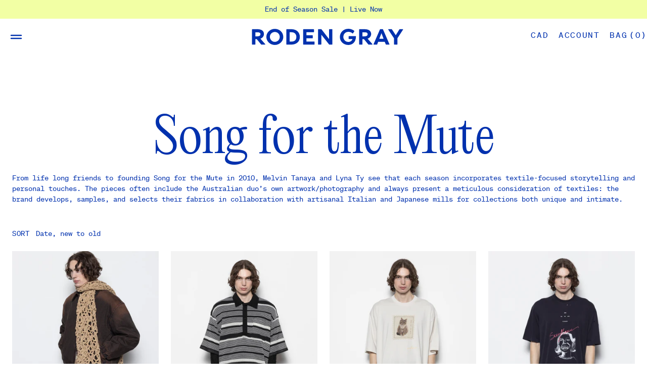

--- FILE ---
content_type: text/html; charset=utf-8
request_url: https://rodengray.com/collections/song-for-the-mute
body_size: 41537
content:
<!doctype html>
<html lang="en">
  <head>
    <meta name="google-site-verification" content="kzadNcyfqW3NI871jCLwqAxkcADVGy9OaApi0t3mzi8" />
    <meta charset="utf-8">
    <meta http-equiv="X-UA-Compatible" content="IE=edge">
    <meta name="viewport" content="width=device-width,initial-scale=1">
    
    <link rel="preconnect" href="https://cdn.shopify.com" crossorigin>
    <link rel="preload" href="//rodengray.com/cdn/shop/t/130/assets/bundle.css?v=129422861232872268911740612606" as="style">
    <link rel="preload" href="//rodengray.com/cdn/shop/t/130/assets/bundle.js?v=5039943869980858971740612606" as="script">
    <link rel="shortcut icon" href="//rodengray.com/cdn/shop/t/130/assets/favicon.static.ico?v=1135112583245393881740612606" type="image/png" />

    <title>Song for the Mute | Shop at Canada Boutique Roden Gray</title>

    
      <meta name="description" content="Discover Song for the Mute at Roden Gray — Canada’s independent boutique for modern designer fashion and curated contemporary collections.">
    

    
      <link rel="canonical" href="https://rodengray.com/collections/song-for-the-mute">
    

    

    <link href="//rodengray.com/cdn/shop/t/130/assets/bundle.css?v=129422861232872268911740612606" rel="stylesheet" type="text/css" media="all" />
    <style data-shopify>
  @font-face {
    font-family: 'Editorial New';
    font-style: normal;
    font-weight: 400;
    src: url('//rodengray.com/cdn/shop/t/130/assets/EditorialNew-Light.static.woff2?v=160671862247486062711740612606') format('woff2'),
         url('//rodengray.com/cdn/shop/t/130/assets/EditorialNew-Light.static.woff?v=146454058014260120451740612606') format('woff');
  }

  @font-face {
    font-family: 'soehne-mono';
    font-style: normal;
    src: url('//rodengray.com/cdn/shop/t/130/assets/soehne-mono-buch.static.woff2?v=44526390343925710151740612606') format('woff2');
  }

  @font-face {
    font-family: 'soehne-mono-kursiv';
    font-style: italic;
    src: url('//rodengray.com/cdn/shop/t/130/assets/soehne-mono-buch-kursiv.static.woff2?v=28400030340830970781740612606') format('woff2');
  }

</style>

    

    <script>window.performance && window.performance.mark && window.performance.mark('shopify.content_for_header.start');</script><meta name="google-site-verification" content="DdOfeg1ZG3a9awqQkCQ7SeP2XE97HkjEwfjsxyiITkM">
<meta id="shopify-digital-wallet" name="shopify-digital-wallet" content="/2407285/digital_wallets/dialog">
<meta name="shopify-checkout-api-token" content="c4bd4357dc2625e78ac19d27151bf572">
<meta id="in-context-paypal-metadata" data-shop-id="2407285" data-venmo-supported="false" data-environment="production" data-locale="en_US" data-paypal-v4="true" data-currency="CAD">
<link rel="alternate" type="application/atom+xml" title="Feed" href="/collections/song-for-the-mute.atom" />
<link rel="alternate" hreflang="x-default" href="https://rodengray.com/collections/song-for-the-mute">
<link rel="alternate" hreflang="en" href="https://rodengray.com/collections/song-for-the-mute">
<link rel="alternate" hreflang="en-JP" href="https://rodengray.com/en-jp/collections/song-for-the-mute">
<link rel="alternate" hreflang="en-CN" href="https://rodengray.com/en-cn/collections/song-for-the-mute">
<link rel="alternate" type="application/json+oembed" href="https://rodengray.com/collections/song-for-the-mute.oembed">
<script async="async" src="/checkouts/internal/preloads.js?locale=en-CA"></script>
<link rel="preconnect" href="https://shop.app" crossorigin="anonymous">
<script async="async" src="https://shop.app/checkouts/internal/preloads.js?locale=en-CA&shop_id=2407285" crossorigin="anonymous"></script>
<script id="apple-pay-shop-capabilities" type="application/json">{"shopId":2407285,"countryCode":"CA","currencyCode":"CAD","merchantCapabilities":["supports3DS"],"merchantId":"gid:\/\/shopify\/Shop\/2407285","merchantName":"Roden Gray","requiredBillingContactFields":["postalAddress","email","phone"],"requiredShippingContactFields":["postalAddress","email","phone"],"shippingType":"shipping","supportedNetworks":["visa","masterCard","interac"],"total":{"type":"pending","label":"Roden Gray","amount":"1.00"},"shopifyPaymentsEnabled":true,"supportsSubscriptions":true}</script>
<script id="shopify-features" type="application/json">{"accessToken":"c4bd4357dc2625e78ac19d27151bf572","betas":["rich-media-storefront-analytics"],"domain":"rodengray.com","predictiveSearch":true,"shopId":2407285,"locale":"en"}</script>
<script>var Shopify = Shopify || {};
Shopify.shop = "roden-gray-2.myshopify.com";
Shopify.locale = "en";
Shopify.currency = {"active":"CAD","rate":"1.0"};
Shopify.country = "CA";
Shopify.theme = {"name":" Roden Gray- published version","id":143051194545,"schema_name":"Roden Gray","schema_version":"1.0.0","theme_store_id":null,"role":"main"};
Shopify.theme.handle = "null";
Shopify.theme.style = {"id":null,"handle":null};
Shopify.cdnHost = "rodengray.com/cdn";
Shopify.routes = Shopify.routes || {};
Shopify.routes.root = "/";</script>
<script type="module">!function(o){(o.Shopify=o.Shopify||{}).modules=!0}(window);</script>
<script>!function(o){function n(){var o=[];function n(){o.push(Array.prototype.slice.apply(arguments))}return n.q=o,n}var t=o.Shopify=o.Shopify||{};t.loadFeatures=n(),t.autoloadFeatures=n()}(window);</script>
<script>
  window.ShopifyPay = window.ShopifyPay || {};
  window.ShopifyPay.apiHost = "shop.app\/pay";
  window.ShopifyPay.redirectState = null;
</script>
<script id="shop-js-analytics" type="application/json">{"pageType":"collection"}</script>
<script defer="defer" async type="module" src="//rodengray.com/cdn/shopifycloud/shop-js/modules/v2/client.init-shop-cart-sync_BApSsMSl.en.esm.js"></script>
<script defer="defer" async type="module" src="//rodengray.com/cdn/shopifycloud/shop-js/modules/v2/chunk.common_CBoos6YZ.esm.js"></script>
<script type="module">
  await import("//rodengray.com/cdn/shopifycloud/shop-js/modules/v2/client.init-shop-cart-sync_BApSsMSl.en.esm.js");
await import("//rodengray.com/cdn/shopifycloud/shop-js/modules/v2/chunk.common_CBoos6YZ.esm.js");

  window.Shopify.SignInWithShop?.initShopCartSync?.({"fedCMEnabled":true,"windoidEnabled":true});

</script>
<script>
  window.Shopify = window.Shopify || {};
  if (!window.Shopify.featureAssets) window.Shopify.featureAssets = {};
  window.Shopify.featureAssets['shop-js'] = {"shop-cart-sync":["modules/v2/client.shop-cart-sync_DJczDl9f.en.esm.js","modules/v2/chunk.common_CBoos6YZ.esm.js"],"init-fed-cm":["modules/v2/client.init-fed-cm_BzwGC0Wi.en.esm.js","modules/v2/chunk.common_CBoos6YZ.esm.js"],"init-windoid":["modules/v2/client.init-windoid_BS26ThXS.en.esm.js","modules/v2/chunk.common_CBoos6YZ.esm.js"],"shop-cash-offers":["modules/v2/client.shop-cash-offers_DthCPNIO.en.esm.js","modules/v2/chunk.common_CBoos6YZ.esm.js","modules/v2/chunk.modal_Bu1hFZFC.esm.js"],"shop-button":["modules/v2/client.shop-button_D_JX508o.en.esm.js","modules/v2/chunk.common_CBoos6YZ.esm.js"],"init-shop-email-lookup-coordinator":["modules/v2/client.init-shop-email-lookup-coordinator_DFwWcvrS.en.esm.js","modules/v2/chunk.common_CBoos6YZ.esm.js"],"shop-toast-manager":["modules/v2/client.shop-toast-manager_tEhgP2F9.en.esm.js","modules/v2/chunk.common_CBoos6YZ.esm.js"],"shop-login-button":["modules/v2/client.shop-login-button_DwLgFT0K.en.esm.js","modules/v2/chunk.common_CBoos6YZ.esm.js","modules/v2/chunk.modal_Bu1hFZFC.esm.js"],"avatar":["modules/v2/client.avatar_BTnouDA3.en.esm.js"],"init-shop-cart-sync":["modules/v2/client.init-shop-cart-sync_BApSsMSl.en.esm.js","modules/v2/chunk.common_CBoos6YZ.esm.js"],"pay-button":["modules/v2/client.pay-button_BuNmcIr_.en.esm.js","modules/v2/chunk.common_CBoos6YZ.esm.js"],"init-shop-for-new-customer-accounts":["modules/v2/client.init-shop-for-new-customer-accounts_DrjXSI53.en.esm.js","modules/v2/client.shop-login-button_DwLgFT0K.en.esm.js","modules/v2/chunk.common_CBoos6YZ.esm.js","modules/v2/chunk.modal_Bu1hFZFC.esm.js"],"init-customer-accounts-sign-up":["modules/v2/client.init-customer-accounts-sign-up_TlVCiykN.en.esm.js","modules/v2/client.shop-login-button_DwLgFT0K.en.esm.js","modules/v2/chunk.common_CBoos6YZ.esm.js","modules/v2/chunk.modal_Bu1hFZFC.esm.js"],"shop-follow-button":["modules/v2/client.shop-follow-button_C5D3XtBb.en.esm.js","modules/v2/chunk.common_CBoos6YZ.esm.js","modules/v2/chunk.modal_Bu1hFZFC.esm.js"],"checkout-modal":["modules/v2/client.checkout-modal_8TC_1FUY.en.esm.js","modules/v2/chunk.common_CBoos6YZ.esm.js","modules/v2/chunk.modal_Bu1hFZFC.esm.js"],"init-customer-accounts":["modules/v2/client.init-customer-accounts_C0Oh2ljF.en.esm.js","modules/v2/client.shop-login-button_DwLgFT0K.en.esm.js","modules/v2/chunk.common_CBoos6YZ.esm.js","modules/v2/chunk.modal_Bu1hFZFC.esm.js"],"lead-capture":["modules/v2/client.lead-capture_Cq0gfm7I.en.esm.js","modules/v2/chunk.common_CBoos6YZ.esm.js","modules/v2/chunk.modal_Bu1hFZFC.esm.js"],"shop-login":["modules/v2/client.shop-login_BmtnoEUo.en.esm.js","modules/v2/chunk.common_CBoos6YZ.esm.js","modules/v2/chunk.modal_Bu1hFZFC.esm.js"],"payment-terms":["modules/v2/client.payment-terms_BHOWV7U_.en.esm.js","modules/v2/chunk.common_CBoos6YZ.esm.js","modules/v2/chunk.modal_Bu1hFZFC.esm.js"]};
</script>
<script>(function() {
  var isLoaded = false;
  function asyncLoad() {
    if (isLoaded) return;
    isLoaded = true;
    var urls = ["https:\/\/tools.luckyorange.com\/core\/lo.js?site-id=0f9f9da0\u0026shop=roden-gray-2.myshopify.com"];
    for (var i = 0; i < urls.length; i++) {
      var s = document.createElement('script');
      s.type = 'text/javascript';
      s.async = true;
      s.src = urls[i];
      var x = document.getElementsByTagName('script')[0];
      x.parentNode.insertBefore(s, x);
    }
  };
  if(window.attachEvent) {
    window.attachEvent('onload', asyncLoad);
  } else {
    window.addEventListener('load', asyncLoad, false);
  }
})();</script>
<script id="__st">var __st={"a":2407285,"offset":-28800,"reqid":"320fb3ee-332a-4d06-af46-5860ce546edd-1768902969","pageurl":"rodengray.com\/collections\/song-for-the-mute","u":"3bad5c663a86","p":"collection","rtyp":"collection","rid":235500077233};</script>
<script>window.ShopifyPaypalV4VisibilityTracking = true;</script>
<script id="captcha-bootstrap">!function(){'use strict';const t='contact',e='account',n='new_comment',o=[[t,t],['blogs',n],['comments',n],[t,'customer']],c=[[e,'customer_login'],[e,'guest_login'],[e,'recover_customer_password'],[e,'create_customer']],r=t=>t.map((([t,e])=>`form[action*='/${t}']:not([data-nocaptcha='true']) input[name='form_type'][value='${e}']`)).join(','),a=t=>()=>t?[...document.querySelectorAll(t)].map((t=>t.form)):[];function s(){const t=[...o],e=r(t);return a(e)}const i='password',u='form_key',d=['recaptcha-v3-token','g-recaptcha-response','h-captcha-response',i],f=()=>{try{return window.sessionStorage}catch{return}},m='__shopify_v',_=t=>t.elements[u];function p(t,e,n=!1){try{const o=window.sessionStorage,c=JSON.parse(o.getItem(e)),{data:r}=function(t){const{data:e,action:n}=t;return t[m]||n?{data:e,action:n}:{data:t,action:n}}(c);for(const[e,n]of Object.entries(r))t.elements[e]&&(t.elements[e].value=n);n&&o.removeItem(e)}catch(o){console.error('form repopulation failed',{error:o})}}const l='form_type',E='cptcha';function T(t){t.dataset[E]=!0}const w=window,h=w.document,L='Shopify',v='ce_forms',y='captcha';let A=!1;((t,e)=>{const n=(g='f06e6c50-85a8-45c8-87d0-21a2b65856fe',I='https://cdn.shopify.com/shopifycloud/storefront-forms-hcaptcha/ce_storefront_forms_captcha_hcaptcha.v1.5.2.iife.js',D={infoText:'Protected by hCaptcha',privacyText:'Privacy',termsText:'Terms'},(t,e,n)=>{const o=w[L][v],c=o.bindForm;if(c)return c(t,g,e,D).then(n);var r;o.q.push([[t,g,e,D],n]),r=I,A||(h.body.append(Object.assign(h.createElement('script'),{id:'captcha-provider',async:!0,src:r})),A=!0)});var g,I,D;w[L]=w[L]||{},w[L][v]=w[L][v]||{},w[L][v].q=[],w[L][y]=w[L][y]||{},w[L][y].protect=function(t,e){n(t,void 0,e),T(t)},Object.freeze(w[L][y]),function(t,e,n,w,h,L){const[v,y,A,g]=function(t,e,n){const i=e?o:[],u=t?c:[],d=[...i,...u],f=r(d),m=r(i),_=r(d.filter((([t,e])=>n.includes(e))));return[a(f),a(m),a(_),s()]}(w,h,L),I=t=>{const e=t.target;return e instanceof HTMLFormElement?e:e&&e.form},D=t=>v().includes(t);t.addEventListener('submit',(t=>{const e=I(t);if(!e)return;const n=D(e)&&!e.dataset.hcaptchaBound&&!e.dataset.recaptchaBound,o=_(e),c=g().includes(e)&&(!o||!o.value);(n||c)&&t.preventDefault(),c&&!n&&(function(t){try{if(!f())return;!function(t){const e=f();if(!e)return;const n=_(t);if(!n)return;const o=n.value;o&&e.removeItem(o)}(t);const e=Array.from(Array(32),(()=>Math.random().toString(36)[2])).join('');!function(t,e){_(t)||t.append(Object.assign(document.createElement('input'),{type:'hidden',name:u})),t.elements[u].value=e}(t,e),function(t,e){const n=f();if(!n)return;const o=[...t.querySelectorAll(`input[type='${i}']`)].map((({name:t})=>t)),c=[...d,...o],r={};for(const[a,s]of new FormData(t).entries())c.includes(a)||(r[a]=s);n.setItem(e,JSON.stringify({[m]:1,action:t.action,data:r}))}(t,e)}catch(e){console.error('failed to persist form',e)}}(e),e.submit())}));const S=(t,e)=>{t&&!t.dataset[E]&&(n(t,e.some((e=>e===t))),T(t))};for(const o of['focusin','change'])t.addEventListener(o,(t=>{const e=I(t);D(e)&&S(e,y())}));const B=e.get('form_key'),M=e.get(l),P=B&&M;t.addEventListener('DOMContentLoaded',(()=>{const t=y();if(P)for(const e of t)e.elements[l].value===M&&p(e,B);[...new Set([...A(),...v().filter((t=>'true'===t.dataset.shopifyCaptcha))])].forEach((e=>S(e,t)))}))}(h,new URLSearchParams(w.location.search),n,t,e,['guest_login'])})(!0,!0)}();</script>
<script integrity="sha256-4kQ18oKyAcykRKYeNunJcIwy7WH5gtpwJnB7kiuLZ1E=" data-source-attribution="shopify.loadfeatures" defer="defer" src="//rodengray.com/cdn/shopifycloud/storefront/assets/storefront/load_feature-a0a9edcb.js" crossorigin="anonymous"></script>
<script crossorigin="anonymous" defer="defer" src="//rodengray.com/cdn/shopifycloud/storefront/assets/shopify_pay/storefront-65b4c6d7.js?v=20250812"></script>
<script data-source-attribution="shopify.dynamic_checkout.dynamic.init">var Shopify=Shopify||{};Shopify.PaymentButton=Shopify.PaymentButton||{isStorefrontPortableWallets:!0,init:function(){window.Shopify.PaymentButton.init=function(){};var t=document.createElement("script");t.src="https://rodengray.com/cdn/shopifycloud/portable-wallets/latest/portable-wallets.en.js",t.type="module",document.head.appendChild(t)}};
</script>
<script data-source-attribution="shopify.dynamic_checkout.buyer_consent">
  function portableWalletsHideBuyerConsent(e){var t=document.getElementById("shopify-buyer-consent"),n=document.getElementById("shopify-subscription-policy-button");t&&n&&(t.classList.add("hidden"),t.setAttribute("aria-hidden","true"),n.removeEventListener("click",e))}function portableWalletsShowBuyerConsent(e){var t=document.getElementById("shopify-buyer-consent"),n=document.getElementById("shopify-subscription-policy-button");t&&n&&(t.classList.remove("hidden"),t.removeAttribute("aria-hidden"),n.addEventListener("click",e))}window.Shopify?.PaymentButton&&(window.Shopify.PaymentButton.hideBuyerConsent=portableWalletsHideBuyerConsent,window.Shopify.PaymentButton.showBuyerConsent=portableWalletsShowBuyerConsent);
</script>
<script data-source-attribution="shopify.dynamic_checkout.cart.bootstrap">document.addEventListener("DOMContentLoaded",(function(){function t(){return document.querySelector("shopify-accelerated-checkout-cart, shopify-accelerated-checkout")}if(t())Shopify.PaymentButton.init();else{new MutationObserver((function(e,n){t()&&(Shopify.PaymentButton.init(),n.disconnect())})).observe(document.body,{childList:!0,subtree:!0})}}));
</script>
<script id='scb4127' type='text/javascript' async='' src='https://rodengray.com/cdn/shopifycloud/privacy-banner/storefront-banner.js'></script><link id="shopify-accelerated-checkout-styles" rel="stylesheet" media="screen" href="https://rodengray.com/cdn/shopifycloud/portable-wallets/latest/accelerated-checkout-backwards-compat.css" crossorigin="anonymous">
<style id="shopify-accelerated-checkout-cart">
        #shopify-buyer-consent {
  margin-top: 1em;
  display: inline-block;
  width: 100%;
}

#shopify-buyer-consent.hidden {
  display: none;
}

#shopify-subscription-policy-button {
  background: none;
  border: none;
  padding: 0;
  text-decoration: underline;
  font-size: inherit;
  cursor: pointer;
}

#shopify-subscription-policy-button::before {
  box-shadow: none;
}

      </style>

<script>window.performance && window.performance.mark && window.performance.mark('shopify.content_for_header.end');</script>
  
<script>
    
    
    
    
    
    var gsf_conversion_data = {page_type : 'category', event : 'view_item_list', data : {product_data : [{variant_id : 46352230285489, product_id : 8863162433713, name : "Crochet Scarf in Beige", price : "325.50", currency : "CAD", sku : "SO019032", brand : "Song For The Mute", variant : "OS", category : "Accessories - Mens - Scarves and Ties", quantity : "1" }, {variant_id : 46352228942001, product_id : 8863161483441, name : "Gym Polo in Black", price : "270.50", currency : "CAD", sku : "SO019029", brand : "Song For The Mute", variant : "44", category : "Clothing - Mens - Shirts", quantity : "1" }, {variant_id : 46352227827889, product_id : 8863160697009, name : "Minou Stamp Gym Tee in Off White", price : "187.50", currency : "CAD", sku : "SO019026", brand : "Song For The Mute", variant : "44", category : "Clothing - Mens - T-Shirts", quantity : "1" }, {variant_id : 46352225861809, product_id : 8863159353521, name : "Sunflower Oversized Tee in Navy", price : "187.50", currency : "CAD", sku : "SO019024", brand : "Song For The Mute", variant : "44", category : "Clothing - Mens - T-Shirts", quantity : "1" }], total_price :"971.00", shop_currency : "CAD", collection_id : "235500077233", collection_name : "Song for the Mute" }};
    
</script>
<!-- BEGIN app block: shopify://apps/multi-location-inv/blocks/app-embed/982328e1-99f7-4a7e-8266-6aed71bf0021 -->


  
    <script src="https://cdn.shopify.com/extensions/019bc8d2-cea0-7a5e-8ad1-2f50d795a504/inventory-info-theme-exrtensions-180/assets/common.bundle.js"></script>
  

<style>
  .iia-icon svg{height:18px;width:18px}.iia-disabled-button{pointer-events:none}.iia-hidden {display: none;}
</style>
<script>
      window.inventoryInfo = window.inventoryInfo || {};
      window.inventoryInfo.shop = window.inventoryInfo.shop || {};
      window.inventoryInfo.shop.shopifyDomain = 'roden-gray-2.myshopify.com';
      window.inventoryInfo.shop.locale = 'en';
      window.inventoryInfo.pageType = 'collection';
      
      
</script>


  
 

 


 
    
      <script src="https://cdn.shopify.com/extensions/019bc8d2-cea0-7a5e-8ad1-2f50d795a504/inventory-info-theme-exrtensions-180/assets/main.bundle.js"></script>
    

<!-- END app block --><!-- BEGIN app block: shopify://apps/klaviyo-email-marketing-sms/blocks/klaviyo-onsite-embed/2632fe16-c075-4321-a88b-50b567f42507 -->












  <script async src="https://static.klaviyo.com/onsite/js/NADu5J/klaviyo.js?company_id=NADu5J"></script>
  <script>!function(){if(!window.klaviyo){window._klOnsite=window._klOnsite||[];try{window.klaviyo=new Proxy({},{get:function(n,i){return"push"===i?function(){var n;(n=window._klOnsite).push.apply(n,arguments)}:function(){for(var n=arguments.length,o=new Array(n),w=0;w<n;w++)o[w]=arguments[w];var t="function"==typeof o[o.length-1]?o.pop():void 0,e=new Promise((function(n){window._klOnsite.push([i].concat(o,[function(i){t&&t(i),n(i)}]))}));return e}}})}catch(n){window.klaviyo=window.klaviyo||[],window.klaviyo.push=function(){var n;(n=window._klOnsite).push.apply(n,arguments)}}}}();</script>

  




  <script>
    window.klaviyoReviewsProductDesignMode = false
  </script>







<!-- END app block --><script src="https://cdn.shopify.com/extensions/19689677-6488-4a31-adf3-fcf4359c5fd9/forms-2295/assets/shopify-forms-loader.js" type="text/javascript" defer="defer"></script>
<meta property="og:image" content="https://cdn.shopify.com/s/files/1/0240/7285/collections/song-banner-02-12-20v2_d9720514-7222-430a-ab52-06b236cb48fd.jpg?v=1708648920" />
<meta property="og:image:secure_url" content="https://cdn.shopify.com/s/files/1/0240/7285/collections/song-banner-02-12-20v2_d9720514-7222-430a-ab52-06b236cb48fd.jpg?v=1708648920" />
<meta property="og:image:width" content="1920" />
<meta property="og:image:height" content="2400" />
<meta property="og:image:alt" content="Song For The Mute Banner" />
<link href="https://monorail-edge.shopifysvc.com" rel="dns-prefetch">
<script>(function(){if ("sendBeacon" in navigator && "performance" in window) {try {var session_token_from_headers = performance.getEntriesByType('navigation')[0].serverTiming.find(x => x.name == '_s').description;} catch {var session_token_from_headers = undefined;}var session_cookie_matches = document.cookie.match(/_shopify_s=([^;]*)/);var session_token_from_cookie = session_cookie_matches && session_cookie_matches.length === 2 ? session_cookie_matches[1] : "";var session_token = session_token_from_headers || session_token_from_cookie || "";function handle_abandonment_event(e) {var entries = performance.getEntries().filter(function(entry) {return /monorail-edge.shopifysvc.com/.test(entry.name);});if (!window.abandonment_tracked && entries.length === 0) {window.abandonment_tracked = true;var currentMs = Date.now();var navigation_start = performance.timing.navigationStart;var payload = {shop_id: 2407285,url: window.location.href,navigation_start,duration: currentMs - navigation_start,session_token,page_type: "collection"};window.navigator.sendBeacon("https://monorail-edge.shopifysvc.com/v1/produce", JSON.stringify({schema_id: "online_store_buyer_site_abandonment/1.1",payload: payload,metadata: {event_created_at_ms: currentMs,event_sent_at_ms: currentMs}}));}}window.addEventListener('pagehide', handle_abandonment_event);}}());</script>
<script id="web-pixels-manager-setup">(function e(e,d,r,n,o){if(void 0===o&&(o={}),!Boolean(null===(a=null===(i=window.Shopify)||void 0===i?void 0:i.analytics)||void 0===a?void 0:a.replayQueue)){var i,a;window.Shopify=window.Shopify||{};var t=window.Shopify;t.analytics=t.analytics||{};var s=t.analytics;s.replayQueue=[],s.publish=function(e,d,r){return s.replayQueue.push([e,d,r]),!0};try{self.performance.mark("wpm:start")}catch(e){}var l=function(){var e={modern:/Edge?\/(1{2}[4-9]|1[2-9]\d|[2-9]\d{2}|\d{4,})\.\d+(\.\d+|)|Firefox\/(1{2}[4-9]|1[2-9]\d|[2-9]\d{2}|\d{4,})\.\d+(\.\d+|)|Chrom(ium|e)\/(9{2}|\d{3,})\.\d+(\.\d+|)|(Maci|X1{2}).+ Version\/(15\.\d+|(1[6-9]|[2-9]\d|\d{3,})\.\d+)([,.]\d+|)( \(\w+\)|)( Mobile\/\w+|) Safari\/|Chrome.+OPR\/(9{2}|\d{3,})\.\d+\.\d+|(CPU[ +]OS|iPhone[ +]OS|CPU[ +]iPhone|CPU IPhone OS|CPU iPad OS)[ +]+(15[._]\d+|(1[6-9]|[2-9]\d|\d{3,})[._]\d+)([._]\d+|)|Android:?[ /-](13[3-9]|1[4-9]\d|[2-9]\d{2}|\d{4,})(\.\d+|)(\.\d+|)|Android.+Firefox\/(13[5-9]|1[4-9]\d|[2-9]\d{2}|\d{4,})\.\d+(\.\d+|)|Android.+Chrom(ium|e)\/(13[3-9]|1[4-9]\d|[2-9]\d{2}|\d{4,})\.\d+(\.\d+|)|SamsungBrowser\/([2-9]\d|\d{3,})\.\d+/,legacy:/Edge?\/(1[6-9]|[2-9]\d|\d{3,})\.\d+(\.\d+|)|Firefox\/(5[4-9]|[6-9]\d|\d{3,})\.\d+(\.\d+|)|Chrom(ium|e)\/(5[1-9]|[6-9]\d|\d{3,})\.\d+(\.\d+|)([\d.]+$|.*Safari\/(?![\d.]+ Edge\/[\d.]+$))|(Maci|X1{2}).+ Version\/(10\.\d+|(1[1-9]|[2-9]\d|\d{3,})\.\d+)([,.]\d+|)( \(\w+\)|)( Mobile\/\w+|) Safari\/|Chrome.+OPR\/(3[89]|[4-9]\d|\d{3,})\.\d+\.\d+|(CPU[ +]OS|iPhone[ +]OS|CPU[ +]iPhone|CPU IPhone OS|CPU iPad OS)[ +]+(10[._]\d+|(1[1-9]|[2-9]\d|\d{3,})[._]\d+)([._]\d+|)|Android:?[ /-](13[3-9]|1[4-9]\d|[2-9]\d{2}|\d{4,})(\.\d+|)(\.\d+|)|Mobile Safari.+OPR\/([89]\d|\d{3,})\.\d+\.\d+|Android.+Firefox\/(13[5-9]|1[4-9]\d|[2-9]\d{2}|\d{4,})\.\d+(\.\d+|)|Android.+Chrom(ium|e)\/(13[3-9]|1[4-9]\d|[2-9]\d{2}|\d{4,})\.\d+(\.\d+|)|Android.+(UC? ?Browser|UCWEB|U3)[ /]?(15\.([5-9]|\d{2,})|(1[6-9]|[2-9]\d|\d{3,})\.\d+)\.\d+|SamsungBrowser\/(5\.\d+|([6-9]|\d{2,})\.\d+)|Android.+MQ{2}Browser\/(14(\.(9|\d{2,})|)|(1[5-9]|[2-9]\d|\d{3,})(\.\d+|))(\.\d+|)|K[Aa][Ii]OS\/(3\.\d+|([4-9]|\d{2,})\.\d+)(\.\d+|)/},d=e.modern,r=e.legacy,n=navigator.userAgent;return n.match(d)?"modern":n.match(r)?"legacy":"unknown"}(),u="modern"===l?"modern":"legacy",c=(null!=n?n:{modern:"",legacy:""})[u],f=function(e){return[e.baseUrl,"/wpm","/b",e.hashVersion,"modern"===e.buildTarget?"m":"l",".js"].join("")}({baseUrl:d,hashVersion:r,buildTarget:u}),m=function(e){var d=e.version,r=e.bundleTarget,n=e.surface,o=e.pageUrl,i=e.monorailEndpoint;return{emit:function(e){var a=e.status,t=e.errorMsg,s=(new Date).getTime(),l=JSON.stringify({metadata:{event_sent_at_ms:s},events:[{schema_id:"web_pixels_manager_load/3.1",payload:{version:d,bundle_target:r,page_url:o,status:a,surface:n,error_msg:t},metadata:{event_created_at_ms:s}}]});if(!i)return console&&console.warn&&console.warn("[Web Pixels Manager] No Monorail endpoint provided, skipping logging."),!1;try{return self.navigator.sendBeacon.bind(self.navigator)(i,l)}catch(e){}var u=new XMLHttpRequest;try{return u.open("POST",i,!0),u.setRequestHeader("Content-Type","text/plain"),u.send(l),!0}catch(e){return console&&console.warn&&console.warn("[Web Pixels Manager] Got an unhandled error while logging to Monorail."),!1}}}}({version:r,bundleTarget:l,surface:e.surface,pageUrl:self.location.href,monorailEndpoint:e.monorailEndpoint});try{o.browserTarget=l,function(e){var d=e.src,r=e.async,n=void 0===r||r,o=e.onload,i=e.onerror,a=e.sri,t=e.scriptDataAttributes,s=void 0===t?{}:t,l=document.createElement("script"),u=document.querySelector("head"),c=document.querySelector("body");if(l.async=n,l.src=d,a&&(l.integrity=a,l.crossOrigin="anonymous"),s)for(var f in s)if(Object.prototype.hasOwnProperty.call(s,f))try{l.dataset[f]=s[f]}catch(e){}if(o&&l.addEventListener("load",o),i&&l.addEventListener("error",i),u)u.appendChild(l);else{if(!c)throw new Error("Did not find a head or body element to append the script");c.appendChild(l)}}({src:f,async:!0,onload:function(){if(!function(){var e,d;return Boolean(null===(d=null===(e=window.Shopify)||void 0===e?void 0:e.analytics)||void 0===d?void 0:d.initialized)}()){var d=window.webPixelsManager.init(e)||void 0;if(d){var r=window.Shopify.analytics;r.replayQueue.forEach((function(e){var r=e[0],n=e[1],o=e[2];d.publishCustomEvent(r,n,o)})),r.replayQueue=[],r.publish=d.publishCustomEvent,r.visitor=d.visitor,r.initialized=!0}}},onerror:function(){return m.emit({status:"failed",errorMsg:"".concat(f," has failed to load")})},sri:function(e){var d=/^sha384-[A-Za-z0-9+/=]+$/;return"string"==typeof e&&d.test(e)}(c)?c:"",scriptDataAttributes:o}),m.emit({status:"loading"})}catch(e){m.emit({status:"failed",errorMsg:(null==e?void 0:e.message)||"Unknown error"})}}})({shopId: 2407285,storefrontBaseUrl: "https://rodengray.com",extensionsBaseUrl: "https://extensions.shopifycdn.com/cdn/shopifycloud/web-pixels-manager",monorailEndpoint: "https://monorail-edge.shopifysvc.com/unstable/produce_batch",surface: "storefront-renderer",enabledBetaFlags: ["2dca8a86"],webPixelsConfigList: [{"id":"1481441457","configuration":"{\"accountID\":\"selleasy-metrics-track\"}","eventPayloadVersion":"v1","runtimeContext":"STRICT","scriptVersion":"5aac1f99a8ca74af74cea751ede503d2","type":"APP","apiClientId":5519923,"privacyPurposes":[],"dataSharingAdjustments":{"protectedCustomerApprovalScopes":["read_customer_email","read_customer_name","read_customer_personal_data"]}},{"id":"1406664881","configuration":"{\"accountID\":\"NADu5J\",\"webPixelConfig\":\"eyJlbmFibGVBZGRlZFRvQ2FydEV2ZW50cyI6IHRydWV9\"}","eventPayloadVersion":"v1","runtimeContext":"STRICT","scriptVersion":"524f6c1ee37bacdca7657a665bdca589","type":"APP","apiClientId":123074,"privacyPurposes":["ANALYTICS","MARKETING"],"dataSharingAdjustments":{"protectedCustomerApprovalScopes":["read_customer_address","read_customer_email","read_customer_name","read_customer_personal_data","read_customer_phone"]}},{"id":"1225949361","configuration":"{\"account_ID\":\"133821\",\"google_analytics_tracking_tag\":\"1\",\"measurement_id\":\"2\",\"api_secret\":\"3\",\"shop_settings\":\"{\\\"custom_pixel_script\\\":\\\"https:\\\\\\\/\\\\\\\/storage.googleapis.com\\\\\\\/gsf-scripts\\\\\\\/custom-pixels\\\\\\\/roden-gray-2.js\\\"}\"}","eventPayloadVersion":"v1","runtimeContext":"LAX","scriptVersion":"c6b888297782ed4a1cba19cda43d6625","type":"APP","apiClientId":1558137,"privacyPurposes":[],"dataSharingAdjustments":{"protectedCustomerApprovalScopes":["read_customer_address","read_customer_email","read_customer_name","read_customer_personal_data","read_customer_phone"]}},{"id":"875626673","configuration":"{\"siteId\":\"0f9f9da0\",\"environment\":\"production\",\"isPlusUser\":\"false\"}","eventPayloadVersion":"v1","runtimeContext":"STRICT","scriptVersion":"d38a2000dcd0eb072d7eed6a88122b6b","type":"APP","apiClientId":187969,"privacyPurposes":["ANALYTICS","MARKETING"],"capabilities":["advanced_dom_events"],"dataSharingAdjustments":{"protectedCustomerApprovalScopes":[]}},{"id":"483754161","configuration":"{\"config\":\"{\\\"google_tag_ids\\\":[\\\"G-RN8XFYTB8G\\\",\\\"AW-11439690618\\\",\\\"GT-5D93XX2\\\",\\\"AW-17658487837\\\"],\\\"target_country\\\":\\\"CA\\\",\\\"gtag_events\\\":[{\\\"type\\\":\\\"search\\\",\\\"action_label\\\":[\\\"G-RN8XFYTB8G\\\",\\\"AW-11439690618\\\/NufACI2ioIMZEPqm784q\\\",\\\"AW-17658487837\\\"]},{\\\"type\\\":\\\"begin_checkout\\\",\\\"action_label\\\":[\\\"G-RN8XFYTB8G\\\",\\\"AW-11439690618\\\/Ch56CJOioIMZEPqm784q\\\",\\\"AW-17658487837\\\"]},{\\\"type\\\":\\\"view_item\\\",\\\"action_label\\\":[\\\"G-RN8XFYTB8G\\\",\\\"AW-11439690618\\\/yk3FCIqioIMZEPqm784q\\\",\\\"MC-SKBE2XE852\\\",\\\"AW-17658487837\\\"]},{\\\"type\\\":\\\"purchase\\\",\\\"action_label\\\":[\\\"G-RN8XFYTB8G\\\",\\\"AW-11439690618\\\/H1pVCISioIMZEPqm784q\\\",\\\"MC-SKBE2XE852\\\",\\\"AW-17658487837\\\"]},{\\\"type\\\":\\\"page_view\\\",\\\"action_label\\\":[\\\"G-RN8XFYTB8G\\\",\\\"AW-11439690618\\\/edjcCIeioIMZEPqm784q\\\",\\\"MC-SKBE2XE852\\\",\\\"AW-17658487837\\\"]},{\\\"type\\\":\\\"add_payment_info\\\",\\\"action_label\\\":[\\\"G-RN8XFYTB8G\\\",\\\"AW-11439690618\\\/XwBVCJaioIMZEPqm784q\\\",\\\"AW-17658487837\\\"]},{\\\"type\\\":\\\"add_to_cart\\\",\\\"action_label\\\":[\\\"G-RN8XFYTB8G\\\",\\\"AW-11439690618\\\/NxKPCJCioIMZEPqm784q\\\",\\\"AW-17658487837\\\"]}],\\\"enable_monitoring_mode\\\":false}\"}","eventPayloadVersion":"v1","runtimeContext":"OPEN","scriptVersion":"b2a88bafab3e21179ed38636efcd8a93","type":"APP","apiClientId":1780363,"privacyPurposes":[],"dataSharingAdjustments":{"protectedCustomerApprovalScopes":["read_customer_address","read_customer_email","read_customer_name","read_customer_personal_data","read_customer_phone"]}},{"id":"444039345","configuration":"{\"pixelCode\":\"C2DEA57MU8Q03RAISS1G\"}","eventPayloadVersion":"v1","runtimeContext":"STRICT","scriptVersion":"22e92c2ad45662f435e4801458fb78cc","type":"APP","apiClientId":4383523,"privacyPurposes":["ANALYTICS","MARKETING","SALE_OF_DATA"],"dataSharingAdjustments":{"protectedCustomerApprovalScopes":["read_customer_address","read_customer_email","read_customer_name","read_customer_personal_data","read_customer_phone"]}},{"id":"170361009","configuration":"{\"pixel_id\":\"565102057389130\",\"pixel_type\":\"facebook_pixel\",\"metaapp_system_user_token\":\"-\"}","eventPayloadVersion":"v1","runtimeContext":"OPEN","scriptVersion":"ca16bc87fe92b6042fbaa3acc2fbdaa6","type":"APP","apiClientId":2329312,"privacyPurposes":["ANALYTICS","MARKETING","SALE_OF_DATA"],"dataSharingAdjustments":{"protectedCustomerApprovalScopes":["read_customer_address","read_customer_email","read_customer_name","read_customer_personal_data","read_customer_phone"]}},{"id":"111083697","configuration":"{\"tagID\":\"2613822559716\"}","eventPayloadVersion":"v1","runtimeContext":"STRICT","scriptVersion":"18031546ee651571ed29edbe71a3550b","type":"APP","apiClientId":3009811,"privacyPurposes":["ANALYTICS","MARKETING","SALE_OF_DATA"],"dataSharingAdjustments":{"protectedCustomerApprovalScopes":["read_customer_address","read_customer_email","read_customer_name","read_customer_personal_data","read_customer_phone"]}},{"id":"shopify-app-pixel","configuration":"{}","eventPayloadVersion":"v1","runtimeContext":"STRICT","scriptVersion":"0450","apiClientId":"shopify-pixel","type":"APP","privacyPurposes":["ANALYTICS","MARKETING"]},{"id":"shopify-custom-pixel","eventPayloadVersion":"v1","runtimeContext":"LAX","scriptVersion":"0450","apiClientId":"shopify-pixel","type":"CUSTOM","privacyPurposes":["ANALYTICS","MARKETING"]}],isMerchantRequest: false,initData: {"shop":{"name":"Roden Gray","paymentSettings":{"currencyCode":"CAD"},"myshopifyDomain":"roden-gray-2.myshopify.com","countryCode":"CA","storefrontUrl":"https:\/\/rodengray.com"},"customer":null,"cart":null,"checkout":null,"productVariants":[],"purchasingCompany":null},},"https://rodengray.com/cdn","fcfee988w5aeb613cpc8e4bc33m6693e112",{"modern":"","legacy":""},{"shopId":"2407285","storefrontBaseUrl":"https:\/\/rodengray.com","extensionBaseUrl":"https:\/\/extensions.shopifycdn.com\/cdn\/shopifycloud\/web-pixels-manager","surface":"storefront-renderer","enabledBetaFlags":"[\"2dca8a86\"]","isMerchantRequest":"false","hashVersion":"fcfee988w5aeb613cpc8e4bc33m6693e112","publish":"custom","events":"[[\"page_viewed\",{}],[\"collection_viewed\",{\"collection\":{\"id\":\"235500077233\",\"title\":\"Song for the Mute\",\"productVariants\":[{\"price\":{\"amount\":325.5,\"currencyCode\":\"CAD\"},\"product\":{\"title\":\"Crochet Scarf in Beige\",\"vendor\":\"Song For The Mute\",\"id\":\"8863162433713\",\"untranslatedTitle\":\"Crochet Scarf in Beige\",\"url\":\"\/products\/crochet-scarf-in-beige\",\"type\":\"Accessories - Mens - Scarves and Ties\"},\"id\":\"46352230285489\",\"image\":{\"src\":\"\/\/rodengray.com\/cdn\/shop\/files\/SongfortheMuteCrochetScarfinBeige4_046cdb35-97ab-4c74-997d-d2a6e638f3b6.jpg?v=1762814453\"},\"sku\":\"SO019032\",\"title\":\"OS\",\"untranslatedTitle\":\"OS\"},{\"price\":{\"amount\":270.5,\"currencyCode\":\"CAD\"},\"product\":{\"title\":\"Gym Polo in Black\",\"vendor\":\"Song For The Mute\",\"id\":\"8863161483441\",\"untranslatedTitle\":\"Gym Polo in Black\",\"url\":\"\/products\/gym-polo-in-black\",\"type\":\"Clothing - Mens - Shirts\"},\"id\":\"46352228942001\",\"image\":{\"src\":\"\/\/rodengray.com\/cdn\/shop\/files\/SongfortheMuteGymPoloinBlack1.jpg?v=1762813930\"},\"sku\":\"SO019029\",\"title\":\"44\",\"untranslatedTitle\":\"44\"},{\"price\":{\"amount\":187.5,\"currencyCode\":\"CAD\"},\"product\":{\"title\":\"Minou Stamp Gym Tee in Off White\",\"vendor\":\"Song For The Mute\",\"id\":\"8863160697009\",\"untranslatedTitle\":\"Minou Stamp Gym Tee in Off White\",\"url\":\"\/products\/minou-stamp-gym-tee-in-off-white\",\"type\":\"Clothing - Mens - T-Shirts\"},\"id\":\"46352227827889\",\"image\":{\"src\":\"\/\/rodengray.com\/cdn\/shop\/files\/SongfortheMute_MinouStamp_GymTeeinOffWhite1.jpg?v=1762813954\"},\"sku\":\"SO019026\",\"title\":\"44\",\"untranslatedTitle\":\"44\"},{\"price\":{\"amount\":187.5,\"currencyCode\":\"CAD\"},\"product\":{\"title\":\"Sunflower Oversized Tee in Navy\",\"vendor\":\"Song For The Mute\",\"id\":\"8863159353521\",\"untranslatedTitle\":\"Sunflower Oversized Tee in Navy\",\"url\":\"\/products\/sunflower-oversized-tee-in-navy\",\"type\":\"Clothing - Mens - T-Shirts\"},\"id\":\"46352225861809\",\"image\":{\"src\":\"\/\/rodengray.com\/cdn\/shop\/files\/SongfortheMute_Sunflower_OversizedTeeinNavy1.jpg?v=1762813979\"},\"sku\":\"SO019024\",\"title\":\"44\",\"untranslatedTitle\":\"44\"},{\"price\":{\"amount\":300.5,\"currencyCode\":\"CAD\"},\"product\":{\"title\":\"Checkered L\/S Polo in Brown\",\"vendor\":\"Song For The Mute\",\"id\":\"8863156732081\",\"untranslatedTitle\":\"Checkered L\/S Polo in Brown\",\"url\":\"\/products\/checkered-l-s-polo-in-brown\",\"type\":\"Clothing - Mens - Shirts\"},\"id\":\"46352222847153\",\"image\":{\"src\":\"\/\/rodengray.com\/cdn\/shop\/files\/SongfortheMuteCheckeredL_SPoloinBrown1.jpg?v=1762813995\"},\"sku\":\"SO019023\",\"title\":\"44\",\"untranslatedTitle\":\"44\"},{\"price\":{\"amount\":325.5,\"currencyCode\":\"CAD\"},\"product\":{\"title\":\"L\/S Overiszed Shirt in White\",\"vendor\":\"Song For The Mute\",\"id\":\"8863151882417\",\"untranslatedTitle\":\"L\/S Overiszed Shirt in White\",\"url\":\"\/products\/l-s-overiszed-shirt-in-white\",\"type\":\"Clothing - Mens - Shirts\"},\"id\":\"46352215343281\",\"image\":{\"src\":\"\/\/rodengray.com\/cdn\/shop\/files\/SongfortheMuteL_SOveriszedShirtinWhite1.jpg?v=1762814153\"},\"sku\":\"SO019017\",\"title\":\"44\",\"untranslatedTitle\":\"44\"},{\"price\":{\"amount\":497.5,\"currencyCode\":\"CAD\"},\"product\":{\"title\":\"Baggy Jeans in Acid Brown\",\"vendor\":\"Song For The Mute\",\"id\":\"8863142838449\",\"untranslatedTitle\":\"Baggy Jeans in Acid Brown\",\"url\":\"\/products\/baggy-jeans-in-acid-brown\",\"type\":\"Clothing - Mens - Denim\"},\"id\":\"46352212230321\",\"image\":{\"src\":\"\/\/rodengray.com\/cdn\/shop\/files\/SongfortheMuteBaggyJeansinAcidBrown2.jpg?v=1762814454\"},\"sku\":null,\"title\":\"44\",\"untranslatedTitle\":\"44\"},{\"price\":{\"amount\":497.5,\"currencyCode\":\"CAD\"},\"product\":{\"title\":\"Loose Pleated Pant in Brown\",\"vendor\":\"Song For The Mute\",\"id\":\"8863136841905\",\"untranslatedTitle\":\"Loose Pleated Pant in Brown\",\"url\":\"\/products\/loose-pleated-pant-in-brown\",\"type\":\"Clothing - Mens - Pants\"},\"id\":\"46352193257649\",\"image\":{\"src\":\"\/\/rodengray.com\/cdn\/shop\/files\/SongfortheMuteLoosePleatedPantinBrown1.jpg?v=1762814207\"},\"sku\":\"SO019012\",\"title\":\"44\",\"untranslatedTitle\":\"44\"},{\"price\":{\"amount\":497.5,\"currencyCode\":\"CAD\"},\"product\":{\"title\":\"\\\"Flower\\\" Boyfriend Jeans in Black\",\"vendor\":\"Song For The Mute\",\"id\":\"8863133302961\",\"untranslatedTitle\":\"\\\"Flower\\\" Boyfriend Jeans in Black\",\"url\":\"\/products\/flower-boyfriend-jeans-in-black\",\"type\":\"Clothing - Mens - Denim\"},\"id\":\"46352188539057\",\"image\":{\"src\":\"\/\/rodengray.com\/cdn\/shop\/files\/SongfortheMute_Flower_BoyfirendJeansinBlack2.jpg?v=1762814454\"},\"sku\":\"SO019010\",\"title\":\"46\",\"untranslatedTitle\":\"46\"},{\"price\":{\"amount\":410.5,\"currencyCode\":\"CAD\"},\"product\":{\"title\":\"Sketchbook Relaxed Pullover in Ivory\",\"vendor\":\"Song For The Mute\",\"id\":\"8863120457905\",\"untranslatedTitle\":\"Sketchbook Relaxed Pullover in Ivory\",\"url\":\"\/products\/sketchbook-relaxed-pullover-in-ivory\",\"type\":\"Clothing - Mens - Sweater - Crewneck\"},\"id\":\"46352174121137\",\"image\":{\"src\":\"\/\/rodengray.com\/cdn\/shop\/files\/SongfortheMute_Sketchbook_RelaxedPulloverinIvory1.jpg?v=1762814354\"},\"sku\":\"SO019005\",\"title\":\"46\",\"untranslatedTitle\":\"46\"},{\"price\":{\"amount\":630.5,\"currencyCode\":\"CAD\"},\"product\":{\"title\":\"Slim Coach Jacket in Brown\",\"vendor\":\"Song For The Mute\",\"id\":\"8863117639857\",\"untranslatedTitle\":\"Slim Coach Jacket in Brown\",\"url\":\"\/products\/slim-coach-jacket-in-brown\",\"type\":\"Clothing - Mens - Outerwear - Jackets\"},\"id\":\"46352171499697\",\"image\":{\"src\":\"\/\/rodengray.com\/cdn\/shop\/files\/SongfortheMuteSlimCoachJacketinBrown1.jpg?v=1762814389\"},\"sku\":null,\"title\":\"44\",\"untranslatedTitle\":\"44\"},{\"price\":{\"amount\":675.5,\"currencyCode\":\"CAD\"},\"product\":{\"title\":\"Padded Jacket in Rust\",\"vendor\":\"Song For The Mute\",\"id\":\"8863111282865\",\"untranslatedTitle\":\"Padded Jacket in Rust\",\"url\":\"\/products\/padded-jacket-in-rust\",\"type\":\"Clothing - Mens - Outerwear - Jackets\"},\"id\":\"46352153444529\",\"image\":{\"src\":\"\/\/rodengray.com\/cdn\/shop\/files\/SongfortheMutePaddedJacketinRust1.jpg?v=1762814431\"},\"sku\":\"SO019001\",\"title\":\"44\",\"untranslatedTitle\":\"44\"},{\"price\":{\"amount\":700.5,\"currencyCode\":\"CAD\"},\"product\":{\"title\":\"Flight Jacket in Heritage Tweed Brown\",\"vendor\":\"Song For The Mute\",\"id\":\"8863110889649\",\"untranslatedTitle\":\"Flight Jacket in Heritage Tweed Brown\",\"url\":\"\/products\/flight-jacket-in-hertiage-tweed-brown\",\"type\":\"Clothing - Mens - Outerwear - Jackets\"},\"id\":\"46352153018545\",\"image\":{\"src\":\"\/\/rodengray.com\/cdn\/shop\/files\/SongfortheMuteFlightJacketinHertiageTweedBrown2.jpg?v=1762814455\"},\"sku\":\"SO018999\",\"title\":\"44\",\"untranslatedTitle\":\"44\"},{\"price\":{\"amount\":177.5,\"currencyCode\":\"CAD\"},\"product\":{\"title\":\"\\\"Arabesque\\\" Gym T-Shirt in Brown\",\"vendor\":\"Song For The Mute\",\"id\":\"8272331899057\",\"untranslatedTitle\":\"\\\"Arabesque\\\" Gym T-Shirt in Brown\",\"url\":\"\/products\/ababesque-gym-tee-in-brown\",\"type\":\"Clothing - Mens - T-Shirts\"},\"id\":\"45307278917809\",\"image\":{\"src\":\"\/\/rodengray.com\/cdn\/shop\/files\/SFTM_Arasbesque_GymT-ShirtinBrown1.jpg?v=1744050710\"},\"sku\":\"SO016870\",\"title\":\"44\",\"untranslatedTitle\":\"44\"},{\"price\":{\"amount\":177.5,\"currencyCode\":\"CAD\"},\"product\":{\"title\":\"\\\"Logo\\\" Oversized T-Shirt in White\",\"vendor\":\"Song For The Mute\",\"id\":\"8272323772593\",\"untranslatedTitle\":\"\\\"Logo\\\" Oversized T-Shirt in White\",\"url\":\"\/products\/logo-oversized-tee-in-white\",\"type\":\"Clothing - Mens - T-Shirts\"},\"id\":\"45307227340977\",\"image\":{\"src\":\"\/\/rodengray.com\/cdn\/shop\/files\/SFTM_Logo_OversizedT-ShirtinWhite1.jpg?v=1744050783\"},\"sku\":\"SO016846\",\"title\":\"44\",\"untranslatedTitle\":\"44\"},{\"price\":{\"amount\":815.5,\"currencyCode\":\"CAD\"},\"product\":{\"title\":\"Crop Patch Pocket Jacket in Mustard and Brown\",\"vendor\":\"Song For The Mute\",\"id\":\"8271854600369\",\"untranslatedTitle\":\"Crop Patch Pocket Jacket in Mustard and Brown\",\"url\":\"\/products\/crop-patch-pocket-jacket-in-mustard-and-brown\",\"type\":\"Clothing - Mens - Outerwear - Jackets\"},\"id\":\"45304775344305\",\"image\":{\"src\":\"\/\/rodengray.com\/cdn\/shop\/files\/SFTMCropPatchPocketJacketinMustardandBrown1.jpg?v=1744050810\"},\"sku\":\"SO016803\",\"title\":\"46\",\"untranslatedTitle\":\"46\"},{\"price\":{\"amount\":338.5,\"currencyCode\":\"CAD\"},\"product\":{\"title\":\"L\/S Oversized Shirt in Black\",\"vendor\":\"Song For The Mute\",\"id\":\"8126906695857\",\"untranslatedTitle\":\"L\/S Oversized Shirt in Black\",\"url\":\"\/products\/l-s-oversized-shirt-in-black-1\",\"type\":\"Clothing - Mens - Shirts\"},\"id\":\"44618656907441\",\"image\":{\"src\":\"\/\/rodengray.com\/cdn\/shop\/files\/L_SOversizedShirtinBlack1.jpg?v=1731545208\"},\"sku\":\"SO015168\",\"title\":\"44\",\"untranslatedTitle\":\"44\"},{\"price\":{\"amount\":356.5,\"currencyCode\":\"CAD\"},\"product\":{\"title\":\"Loose Pleated Pant in Black\",\"vendor\":\"Song For The Mute\",\"id\":\"8126905286833\",\"untranslatedTitle\":\"Loose Pleated Pant in Black\",\"url\":\"\/products\/loose-pleated-pant-in-black-4\",\"type\":\"Clothing - mens - Bottoms - Pants\"},\"id\":\"44618654679217\",\"image\":{\"src\":\"\/\/rodengray.com\/cdn\/shop\/files\/LoosePleatedPantinBlack1.jpg?v=1728338477\"},\"sku\":\"SO015156\",\"title\":\"44\",\"untranslatedTitle\":\"44\"},{\"price\":{\"amount\":752.5,\"currencyCode\":\"CAD\"},\"product\":{\"title\":\"Funnel Track Jacket in Off-White\",\"vendor\":\"Song For The Mute\",\"id\":\"8126903910577\",\"untranslatedTitle\":\"Funnel Track Jacket in Off-White\",\"url\":\"\/products\/funnel-track-jacket-in-off-white\",\"type\":\"Clothing - Mens - Outerwear - Jackets\"},\"id\":\"44618652418225\",\"image\":{\"src\":\"\/\/rodengray.com\/cdn\/shop\/files\/FunnelTrackJacketinOff-White1.jpg?v=1728338435\"},\"sku\":\"SO015147\",\"title\":\"44\",\"untranslatedTitle\":\"44\"},{\"price\":{\"amount\":676.5,\"currencyCode\":\"CAD\"},\"product\":{\"title\":\"\\\"Daisy\\\" Oversized Blazer in Black\",\"vendor\":\"Song For The Mute\",\"id\":\"8126903124145\",\"untranslatedTitle\":\"\\\"Daisy\\\" Oversized Blazer in Black\",\"url\":\"\/products\/daisy-oversized-blazer-in-black\",\"type\":\"Clothing - Mens - Outerwear - Blazer\"},\"id\":\"44618650615985\",\"image\":{\"src\":\"\/\/rodengray.com\/cdn\/shop\/files\/Daisy_OversizedBlazerinBlack1.jpg?v=1728338412\"},\"sku\":\"SO015141\",\"title\":\"44\",\"untranslatedTitle\":\"44\"},{\"price\":{\"amount\":350.0,\"currencyCode\":\"CAD\"},\"product\":{\"title\":\"Tote Bag in Off-White\",\"vendor\":\"Song For The Mute\",\"id\":\"8126902468785\",\"untranslatedTitle\":\"Tote Bag in Off-White\",\"url\":\"\/products\/tote-bag-in-off-white\",\"type\":\"Accessories - Mens - Bags\"},\"id\":\"44618649108657\",\"image\":{\"src\":\"\/\/rodengray.com\/cdn\/shop\/files\/ToteBaginOff-White1_44a3d14c-5ef0-4bf9-9764-59d8fe301ad8.jpg?v=1728427087\"},\"sku\":\"\",\"title\":\"OS\",\"untranslatedTitle\":\"OS\"},{\"price\":{\"amount\":354.5,\"currencyCode\":\"CAD\"},\"product\":{\"title\":\"Long Sleeve Oversized Shirt in Black and Orange\",\"vendor\":\"Song For The Mute\",\"id\":\"7633217028273\",\"untranslatedTitle\":\"Long Sleeve Oversized Shirt in Black and Orange\",\"url\":\"\/products\/ls-oversized-shirt-in-black-and-orange\",\"type\":\"Clothing - Mens - Shirts\"},\"id\":\"43328453574833\",\"image\":{\"src\":\"\/\/rodengray.com\/cdn\/shop\/files\/rg20240214.nosync-15.jpg?v=1708714226\"},\"sku\":\"SO013862\",\"title\":\"44\",\"untranslatedTitle\":\"44\"},{\"price\":{\"amount\":374.5,\"currencyCode\":\"CAD\"},\"product\":{\"title\":\"Dress Pants in Brown\",\"vendor\":\"Song For The Mute\",\"id\":\"7633214537905\",\"untranslatedTitle\":\"Dress Pants in Brown\",\"url\":\"\/products\/dress-pants-in-brown\",\"type\":\"Clothing - mens - Bottoms - Pants\"},\"id\":\"43328442138801\",\"image\":{\"src\":\"\/\/rodengray.com\/cdn\/shop\/files\/rg20240214.nosync-103.jpg?v=1708639866\"},\"sku\":\"\",\"title\":\"46\",\"untranslatedTitle\":\"46\"},{\"price\":{\"amount\":598.5,\"currencyCode\":\"CAD\"},\"product\":{\"title\":\"Square Blazer in Black\",\"vendor\":\"Song For The Mute\",\"id\":\"7633212866737\",\"untranslatedTitle\":\"Square Blazer in Black\",\"url\":\"\/products\/square-blazer-in-black-1\",\"type\":\"Clothing - Mens - Outerwear - Blazer\"},\"id\":\"43328437584049\",\"image\":{\"src\":\"\/\/rodengray.com\/cdn\/shop\/files\/rg20240214.nosync-124.jpg?v=1708639573\"},\"sku\":\"\",\"title\":\"44\",\"untranslatedTitle\":\"44\"},{\"price\":{\"amount\":500.0,\"currencyCode\":\"CAD\"},\"product\":{\"title\":\"Military Jacket in Black\",\"vendor\":\"Song For The Mute\",\"id\":\"7633211916465\",\"untranslatedTitle\":\"Military Jacket in Black\",\"url\":\"\/products\/military-jacket-in-black\",\"type\":\"Clothing - Mens - Outerwear - Jackets\"},\"id\":\"43328432275633\",\"image\":{\"src\":\"\/\/rodengray.com\/cdn\/shop\/files\/rg20240214.nosync-89.jpg?v=1708639359\"},\"sku\":\"SO013851\",\"title\":\"46\",\"untranslatedTitle\":\"46\"}]}}]]"});</script><script>
  window.ShopifyAnalytics = window.ShopifyAnalytics || {};
  window.ShopifyAnalytics.meta = window.ShopifyAnalytics.meta || {};
  window.ShopifyAnalytics.meta.currency = 'CAD';
  var meta = {"products":[{"id":8863162433713,"gid":"gid:\/\/shopify\/Product\/8863162433713","vendor":"Song For The Mute","type":"Accessories - Mens - Scarves and Ties","handle":"crochet-scarf-in-beige","variants":[{"id":46352230285489,"price":32550,"name":"Crochet Scarf in Beige - OS","public_title":"OS","sku":"SO019032"}],"remote":false},{"id":8863161483441,"gid":"gid:\/\/shopify\/Product\/8863161483441","vendor":"Song For The Mute","type":"Clothing - Mens - Shirts","handle":"gym-polo-in-black","variants":[{"id":46352228942001,"price":27050,"name":"Gym Polo in Black - 44","public_title":"44","sku":"SO019029"},{"id":46352228974769,"price":27050,"name":"Gym Polo in Black - 46","public_title":"46","sku":"SO019030"}],"remote":false},{"id":8863160697009,"gid":"gid:\/\/shopify\/Product\/8863160697009","vendor":"Song For The Mute","type":"Clothing - Mens - T-Shirts","handle":"minou-stamp-gym-tee-in-off-white","variants":[{"id":46352227827889,"price":18750,"name":"Minou Stamp Gym Tee in Off White - 44","public_title":"44","sku":"SO019026"},{"id":46352227860657,"price":18750,"name":"Minou Stamp Gym Tee in Off White - 46","public_title":"46","sku":"SO019027"},{"id":46352227893425,"price":18750,"name":"Minou Stamp Gym Tee in Off White - 48","public_title":"48","sku":"SO019028"}],"remote":false},{"id":8863159353521,"gid":"gid:\/\/shopify\/Product\/8863159353521","vendor":"Song For The Mute","type":"Clothing - Mens - T-Shirts","handle":"sunflower-oversized-tee-in-navy","variants":[{"id":46352225861809,"price":18750,"name":"Sunflower Oversized Tee in Navy - 44","public_title":"44","sku":"SO019024"},{"id":46352225894577,"price":18750,"name":"Sunflower Oversized Tee in Navy - 46","public_title":"46","sku":"SO019025"},{"id":46352226615473,"price":18750,"name":"Sunflower Oversized Tee in Navy - 48","public_title":"48","sku":null}],"remote":false},{"id":8863156732081,"gid":"gid:\/\/shopify\/Product\/8863156732081","vendor":"Song For The Mute","type":"Clothing - Mens - Shirts","handle":"checkered-l-s-polo-in-brown","variants":[{"id":46352222847153,"price":30050,"name":"Checkered L\/S Polo in Brown - 44","public_title":"44","sku":"SO019023"},{"id":46352222814385,"price":30050,"name":"Checkered L\/S Polo in Brown - 46","public_title":"46","sku":"SO019022"}],"remote":false},{"id":8863151882417,"gid":"gid:\/\/shopify\/Product\/8863151882417","vendor":"Song For The Mute","type":"Clothing - Mens - Shirts","handle":"l-s-overiszed-shirt-in-white","variants":[{"id":46352215343281,"price":32550,"name":"L\/S Overiszed Shirt in White - 44","public_title":"44","sku":"SO019017"},{"id":46352215376049,"price":32550,"name":"L\/S Overiszed Shirt in White - 46","public_title":"46","sku":"SO019018"}],"remote":false},{"id":8863142838449,"gid":"gid:\/\/shopify\/Product\/8863142838449","vendor":"Song For The Mute","type":"Clothing - Mens - Denim","handle":"baggy-jeans-in-acid-brown","variants":[{"id":46352212230321,"price":49750,"name":"Baggy Jeans in Acid Brown - 44","public_title":"44","sku":null},{"id":46352200695985,"price":49750,"name":"Baggy Jeans in Acid Brown - 46","public_title":"46","sku":"SO019015"},{"id":46352200728753,"price":49750,"name":"Baggy Jeans in Acid Brown - 48","public_title":"48","sku":"SO019016"}],"remote":false},{"id":8863136841905,"gid":"gid:\/\/shopify\/Product\/8863136841905","vendor":"Song For The Mute","type":"Clothing - Mens - Pants","handle":"loose-pleated-pant-in-brown","variants":[{"id":46352193257649,"price":49750,"name":"Loose Pleated Pant in Brown - 44","public_title":"44","sku":"SO019012"},{"id":46352193290417,"price":49750,"name":"Loose Pleated Pant in Brown - 46","public_title":"46","sku":"SO019013"},{"id":46352193323185,"price":49750,"name":"Loose Pleated Pant in Brown - 48","public_title":"48","sku":"SO019014"}],"remote":false},{"id":8863133302961,"gid":"gid:\/\/shopify\/Product\/8863133302961","vendor":"Song For The Mute","type":"Clothing - Mens - Denim","handle":"flower-boyfriend-jeans-in-black","variants":[{"id":46352188539057,"price":49750,"name":"\"Flower\" Boyfriend Jeans in Black - 46","public_title":"46","sku":"SO019010"},{"id":46352188571825,"price":49750,"name":"\"Flower\" Boyfriend Jeans in Black - 48","public_title":"48","sku":"SO019011"}],"remote":false},{"id":8863120457905,"gid":"gid:\/\/shopify\/Product\/8863120457905","vendor":"Song For The Mute","type":"Clothing - Mens - Sweater - Crewneck","handle":"sketchbook-relaxed-pullover-in-ivory","variants":[{"id":46352174121137,"price":41050,"name":"Sketchbook Relaxed Pullover in Ivory - 46","public_title":"46","sku":"SO019005"},{"id":46352174153905,"price":41050,"name":"Sketchbook Relaxed Pullover in Ivory - 48","public_title":"48","sku":"SO019006"}],"remote":false},{"id":8863117639857,"gid":"gid:\/\/shopify\/Product\/8863117639857","vendor":"Song For The Mute","type":"Clothing - Mens - Outerwear - Jackets","handle":"slim-coach-jacket-in-brown","variants":[{"id":46352171499697,"price":63050,"name":"Slim Coach Jacket in Brown - 44","public_title":"44","sku":null},{"id":46352170713265,"price":63050,"name":"Slim Coach Jacket in Brown - 46","public_title":"46","sku":"SO019002"},{"id":46352170746033,"price":63050,"name":"Slim Coach Jacket in Brown - 48","public_title":"48","sku":"SO019003"}],"remote":false},{"id":8863111282865,"gid":"gid:\/\/shopify\/Product\/8863111282865","vendor":"Song For The Mute","type":"Clothing - Mens - Outerwear - Jackets","handle":"padded-jacket-in-rust","variants":[{"id":46352153444529,"price":67550,"name":"Padded Jacket in Rust - 44","public_title":"44","sku":"SO019001"},{"id":46352153411761,"price":67550,"name":"Padded Jacket in Rust - 46","public_title":"46","sku":"SO019000"}],"remote":false},{"id":8863110889649,"gid":"gid:\/\/shopify\/Product\/8863110889649","vendor":"Song For The Mute","type":"Clothing - Mens - Outerwear - Jackets","handle":"flight-jacket-in-hertiage-tweed-brown","variants":[{"id":46352153018545,"price":70050,"name":"Flight Jacket in Heritage Tweed Brown - 44","public_title":"44","sku":"SO018999"},{"id":46352152985777,"price":70050,"name":"Flight Jacket in Heritage Tweed Brown - 46","public_title":"46","sku":"SO018998"}],"remote":false},{"id":8272331899057,"gid":"gid:\/\/shopify\/Product\/8272331899057","vendor":"Song For The Mute","type":"Clothing - Mens - T-Shirts","handle":"ababesque-gym-tee-in-brown","variants":[{"id":45307278917809,"price":17750,"name":"\"Arabesque\" Gym T-Shirt in Brown - 44","public_title":"44","sku":"SO016870"},{"id":45307278950577,"price":17750,"name":"\"Arabesque\" Gym T-Shirt in Brown - 46","public_title":"46","sku":"SO016871"},{"id":45307278983345,"price":17750,"name":"\"Arabesque\" Gym T-Shirt in Brown - 48","public_title":"48","sku":"SO016872"}],"remote":false},{"id":8272323772593,"gid":"gid:\/\/shopify\/Product\/8272323772593","vendor":"Song For The Mute","type":"Clothing - Mens - T-Shirts","handle":"logo-oversized-tee-in-white","variants":[{"id":45307227340977,"price":17750,"name":"\"Logo\" Oversized T-Shirt in White - 44","public_title":"44","sku":"SO016846"},{"id":45307227373745,"price":17750,"name":"\"Logo\" Oversized T-Shirt in White - 46","public_title":"46","sku":"SO016847"},{"id":45307227406513,"price":17750,"name":"\"Logo\" Oversized T-Shirt in White - 48","public_title":"48","sku":"SO016848"}],"remote":false},{"id":8271854600369,"gid":"gid:\/\/shopify\/Product\/8271854600369","vendor":"Song For The Mute","type":"Clothing - Mens - Outerwear - Jackets","handle":"crop-patch-pocket-jacket-in-mustard-and-brown","variants":[{"id":45304775344305,"price":81550,"name":"Crop Patch Pocket Jacket in Mustard and Brown - 46","public_title":"46","sku":"SO016803"},{"id":45304775377073,"price":81550,"name":"Crop Patch Pocket Jacket in Mustard and Brown - 48","public_title":"48","sku":"SO016804"}],"remote":false},{"id":8126906695857,"gid":"gid:\/\/shopify\/Product\/8126906695857","vendor":"Song For The Mute","type":"Clothing - Mens - Shirts","handle":"l-s-oversized-shirt-in-black-1","variants":[{"id":44618656907441,"price":33850,"name":"L\/S Oversized Shirt in Black - 44","public_title":"44","sku":"SO015168"},{"id":44618656940209,"price":33850,"name":"L\/S Oversized Shirt in Black - 46","public_title":"46","sku":"SO015169"},{"id":44618656972977,"price":33850,"name":"L\/S Oversized Shirt in Black - 48","public_title":"48","sku":"SO015170"}],"remote":false},{"id":8126905286833,"gid":"gid:\/\/shopify\/Product\/8126905286833","vendor":"Song For The Mute","type":"Clothing - mens - Bottoms - Pants","handle":"loose-pleated-pant-in-black-4","variants":[{"id":44618654679217,"price":35650,"name":"Loose Pleated Pant in Black - 44","public_title":"44","sku":"SO015156"},{"id":44618654711985,"price":35650,"name":"Loose Pleated Pant in Black - 46","public_title":"46","sku":"SO015157"},{"id":44618654744753,"price":35650,"name":"Loose Pleated Pant in Black - 48","public_title":"48","sku":"SO015158"},{"id":44618654777521,"price":35650,"name":"Loose Pleated Pant in Black - 50","public_title":"50","sku":"SO015159"},{"id":44618654810289,"price":35650,"name":"Loose Pleated Pant in Black - 52","public_title":"52","sku":"SO015160"},{"id":44618654843057,"price":35650,"name":"Loose Pleated Pant in Black - 54","public_title":"54","sku":"SO015161"}],"remote":false},{"id":8126903910577,"gid":"gid:\/\/shopify\/Product\/8126903910577","vendor":"Song For The Mute","type":"Clothing - Mens - Outerwear - Jackets","handle":"funnel-track-jacket-in-off-white","variants":[{"id":44618652418225,"price":75250,"name":"Funnel Track Jacket in Off-White - 44","public_title":"44","sku":"SO015147"},{"id":44618652450993,"price":75250,"name":"Funnel Track Jacket in Off-White - 46","public_title":"46","sku":"SO015148"},{"id":44618652483761,"price":75250,"name":"Funnel Track Jacket in Off-White - 48","public_title":"48","sku":"SO015149"}],"remote":false},{"id":8126903124145,"gid":"gid:\/\/shopify\/Product\/8126903124145","vendor":"Song For The Mute","type":"Clothing - Mens - Outerwear - Blazer","handle":"daisy-oversized-blazer-in-black","variants":[{"id":44618650615985,"price":67650,"name":"\"Daisy\" Oversized Blazer in Black - 44","public_title":"44","sku":"SO015141"},{"id":44618650648753,"price":67650,"name":"\"Daisy\" Oversized Blazer in Black - 46","public_title":"46","sku":"SO015142"},{"id":44618650681521,"price":67650,"name":"\"Daisy\" Oversized Blazer in Black - 48","public_title":"48","sku":"SO015143"}],"remote":false},{"id":8126902468785,"gid":"gid:\/\/shopify\/Product\/8126902468785","vendor":"Song For The Mute","type":"Accessories - Mens - Bags","handle":"tote-bag-in-off-white","variants":[{"id":44618649108657,"price":35000,"name":"Tote Bag in Off-White - OS","public_title":"OS","sku":""}],"remote":false},{"id":7633217028273,"gid":"gid:\/\/shopify\/Product\/7633217028273","vendor":"Song For The Mute","type":"Clothing - Mens - Shirts","handle":"ls-oversized-shirt-in-black-and-orange","variants":[{"id":43328453574833,"price":35450,"name":"Long Sleeve Oversized Shirt in Black and Orange - 44","public_title":"44","sku":"SO013862"},{"id":43328453607601,"price":35450,"name":"Long Sleeve Oversized Shirt in Black and Orange - 46","public_title":"46","sku":"SO013863"}],"remote":false},{"id":7633214537905,"gid":"gid:\/\/shopify\/Product\/7633214537905","vendor":"Song For The Mute","type":"Clothing - mens - Bottoms - Pants","handle":"dress-pants-in-brown","variants":[{"id":43328442138801,"price":37450,"name":"Dress Pants in Brown - 46","public_title":"46","sku":""},{"id":43328442171569,"price":37450,"name":"Dress Pants in Brown - 48","public_title":"48","sku":""},{"id":43328442204337,"price":37450,"name":"Dress Pants in Brown - 50","public_title":"50","sku":""}],"remote":false},{"id":7633212866737,"gid":"gid:\/\/shopify\/Product\/7633212866737","vendor":"Song For The Mute","type":"Clothing - Mens - Outerwear - Blazer","handle":"square-blazer-in-black-1","variants":[{"id":43328437584049,"price":59850,"name":"Square Blazer in Black - 44","public_title":"44","sku":""},{"id":43328437616817,"price":59850,"name":"Square Blazer in Black - 46","public_title":"46","sku":""},{"id":43328437649585,"price":59850,"name":"Square Blazer in Black - 48","public_title":"48","sku":""},{"id":43328437682353,"price":59850,"name":"Square Blazer in Black - 50","public_title":"50","sku":""}],"remote":false},{"id":7633211916465,"gid":"gid:\/\/shopify\/Product\/7633211916465","vendor":"Song For The Mute","type":"Clothing - Mens - Outerwear - Jackets","handle":"military-jacket-in-black","variants":[{"id":43328432275633,"price":50000,"name":"Military Jacket in Black - 46","public_title":"46","sku":"SO013851"},{"id":43328432308401,"price":50000,"name":"Military Jacket in Black - 48","public_title":"48","sku":"SO013852"},{"id":43328432341169,"price":50000,"name":"Military Jacket in Black - 50","public_title":"50","sku":"SO013853"}],"remote":false}],"page":{"pageType":"collection","resourceType":"collection","resourceId":235500077233,"requestId":"320fb3ee-332a-4d06-af46-5860ce546edd-1768902969"}};
  for (var attr in meta) {
    window.ShopifyAnalytics.meta[attr] = meta[attr];
  }
</script>
<script class="analytics">
  (function () {
    var customDocumentWrite = function(content) {
      var jquery = null;

      if (window.jQuery) {
        jquery = window.jQuery;
      } else if (window.Checkout && window.Checkout.$) {
        jquery = window.Checkout.$;
      }

      if (jquery) {
        jquery('body').append(content);
      }
    };

    var hasLoggedConversion = function(token) {
      if (token) {
        return document.cookie.indexOf('loggedConversion=' + token) !== -1;
      }
      return false;
    }

    var setCookieIfConversion = function(token) {
      if (token) {
        var twoMonthsFromNow = new Date(Date.now());
        twoMonthsFromNow.setMonth(twoMonthsFromNow.getMonth() + 2);

        document.cookie = 'loggedConversion=' + token + '; expires=' + twoMonthsFromNow;
      }
    }

    var trekkie = window.ShopifyAnalytics.lib = window.trekkie = window.trekkie || [];
    if (trekkie.integrations) {
      return;
    }
    trekkie.methods = [
      'identify',
      'page',
      'ready',
      'track',
      'trackForm',
      'trackLink'
    ];
    trekkie.factory = function(method) {
      return function() {
        var args = Array.prototype.slice.call(arguments);
        args.unshift(method);
        trekkie.push(args);
        return trekkie;
      };
    };
    for (var i = 0; i < trekkie.methods.length; i++) {
      var key = trekkie.methods[i];
      trekkie[key] = trekkie.factory(key);
    }
    trekkie.load = function(config) {
      trekkie.config = config || {};
      trekkie.config.initialDocumentCookie = document.cookie;
      var first = document.getElementsByTagName('script')[0];
      var script = document.createElement('script');
      script.type = 'text/javascript';
      script.onerror = function(e) {
        var scriptFallback = document.createElement('script');
        scriptFallback.type = 'text/javascript';
        scriptFallback.onerror = function(error) {
                var Monorail = {
      produce: function produce(monorailDomain, schemaId, payload) {
        var currentMs = new Date().getTime();
        var event = {
          schema_id: schemaId,
          payload: payload,
          metadata: {
            event_created_at_ms: currentMs,
            event_sent_at_ms: currentMs
          }
        };
        return Monorail.sendRequest("https://" + monorailDomain + "/v1/produce", JSON.stringify(event));
      },
      sendRequest: function sendRequest(endpointUrl, payload) {
        // Try the sendBeacon API
        if (window && window.navigator && typeof window.navigator.sendBeacon === 'function' && typeof window.Blob === 'function' && !Monorail.isIos12()) {
          var blobData = new window.Blob([payload], {
            type: 'text/plain'
          });

          if (window.navigator.sendBeacon(endpointUrl, blobData)) {
            return true;
          } // sendBeacon was not successful

        } // XHR beacon

        var xhr = new XMLHttpRequest();

        try {
          xhr.open('POST', endpointUrl);
          xhr.setRequestHeader('Content-Type', 'text/plain');
          xhr.send(payload);
        } catch (e) {
          console.log(e);
        }

        return false;
      },
      isIos12: function isIos12() {
        return window.navigator.userAgent.lastIndexOf('iPhone; CPU iPhone OS 12_') !== -1 || window.navigator.userAgent.lastIndexOf('iPad; CPU OS 12_') !== -1;
      }
    };
    Monorail.produce('monorail-edge.shopifysvc.com',
      'trekkie_storefront_load_errors/1.1',
      {shop_id: 2407285,
      theme_id: 143051194545,
      app_name: "storefront",
      context_url: window.location.href,
      source_url: "//rodengray.com/cdn/s/trekkie.storefront.cd680fe47e6c39ca5d5df5f0a32d569bc48c0f27.min.js"});

        };
        scriptFallback.async = true;
        scriptFallback.src = '//rodengray.com/cdn/s/trekkie.storefront.cd680fe47e6c39ca5d5df5f0a32d569bc48c0f27.min.js';
        first.parentNode.insertBefore(scriptFallback, first);
      };
      script.async = true;
      script.src = '//rodengray.com/cdn/s/trekkie.storefront.cd680fe47e6c39ca5d5df5f0a32d569bc48c0f27.min.js';
      first.parentNode.insertBefore(script, first);
    };
    trekkie.load(
      {"Trekkie":{"appName":"storefront","development":false,"defaultAttributes":{"shopId":2407285,"isMerchantRequest":null,"themeId":143051194545,"themeCityHash":"2380032600884704866","contentLanguage":"en","currency":"CAD","eventMetadataId":"b0e649a6-2129-4d52-8be5-56bdc51b4ede"},"isServerSideCookieWritingEnabled":true,"monorailRegion":"shop_domain","enabledBetaFlags":["65f19447"]},"Session Attribution":{},"S2S":{"facebookCapiEnabled":true,"source":"trekkie-storefront-renderer","apiClientId":580111}}
    );

    var loaded = false;
    trekkie.ready(function() {
      if (loaded) return;
      loaded = true;

      window.ShopifyAnalytics.lib = window.trekkie;

      var originalDocumentWrite = document.write;
      document.write = customDocumentWrite;
      try { window.ShopifyAnalytics.merchantGoogleAnalytics.call(this); } catch(error) {};
      document.write = originalDocumentWrite;

      window.ShopifyAnalytics.lib.page(null,{"pageType":"collection","resourceType":"collection","resourceId":235500077233,"requestId":"320fb3ee-332a-4d06-af46-5860ce546edd-1768902969","shopifyEmitted":true});

      var match = window.location.pathname.match(/checkouts\/(.+)\/(thank_you|post_purchase)/)
      var token = match? match[1]: undefined;
      if (!hasLoggedConversion(token)) {
        setCookieIfConversion(token);
        window.ShopifyAnalytics.lib.track("Viewed Product Category",{"currency":"CAD","category":"Collection: song-for-the-mute","collectionName":"song-for-the-mute","collectionId":235500077233,"nonInteraction":true},undefined,undefined,{"shopifyEmitted":true});
      }
    });


        var eventsListenerScript = document.createElement('script');
        eventsListenerScript.async = true;
        eventsListenerScript.src = "//rodengray.com/cdn/shopifycloud/storefront/assets/shop_events_listener-3da45d37.js";
        document.getElementsByTagName('head')[0].appendChild(eventsListenerScript);

})();</script>
  <script>
  if (!window.ga || (window.ga && typeof window.ga !== 'function')) {
    window.ga = function ga() {
      (window.ga.q = window.ga.q || []).push(arguments);
      if (window.Shopify && window.Shopify.analytics && typeof window.Shopify.analytics.publish === 'function') {
        window.Shopify.analytics.publish("ga_stub_called", {}, {sendTo: "google_osp_migration"});
      }
      console.error("Shopify's Google Analytics stub called with:", Array.from(arguments), "\nSee https://help.shopify.com/manual/promoting-marketing/pixels/pixel-migration#google for more information.");
    };
    if (window.Shopify && window.Shopify.analytics && typeof window.Shopify.analytics.publish === 'function') {
      window.Shopify.analytics.publish("ga_stub_initialized", {}, {sendTo: "google_osp_migration"});
    }
  }
</script>
<script
  defer
  src="https://rodengray.com/cdn/shopifycloud/perf-kit/shopify-perf-kit-3.0.4.min.js"
  data-application="storefront-renderer"
  data-shop-id="2407285"
  data-render-region="gcp-us-central1"
  data-page-type="collection"
  data-theme-instance-id="143051194545"
  data-theme-name="Roden Gray"
  data-theme-version="1.0.0"
  data-monorail-region="shop_domain"
  data-resource-timing-sampling-rate="10"
  data-shs="true"
  data-shs-beacon="true"
  data-shs-export-with-fetch="true"
  data-shs-logs-sample-rate="1"
  data-shs-beacon-endpoint="https://rodengray.com/api/collect"
></script>
</head>

  <body x-data="{ scroll: true }" :class="scroll ? 'overflow-auto h-auto' : 'overflow-hidden h-full'"> 
    <div id="app">
      <div id="shopify-section-layout-modal" class="shopify-section">
  


</div>
      <div id="shopify-section-layout-announcement-bar" class="shopify-section">


  
    <a href="/collections/end-of-season-sale">
      <div class="announcement-bar text-brandBlue transition duration-200 bg-brandPaleYellow hover:bg-brandYellow">
        <p class="py-2 mx-4 text-[12px] md:text-sm text-center leading-nsug lg:mx-6">
          End of Season Sale | Live Now
        </p>
      </div>
    </a>
  


</div>
      <header id="shopify-section-layout-header" class="shopify-section">
<div 
  x-data="{ 
    manOpen: false, 
    womanOpen: false, 
    livingOpen: false, 
    footwearOpen: false,
    accessoriesOpen: false,
    archiveOpen: false, 
    searchOpen: false, 
    mobileMenuOpen: false,
    activeSubCategory: '',
    activeFourthLevel: '',
    showLogo: true,
    lastScrollY: window.scrollY,
    bagPreviewOpen: false,
    loading: false
  }" 
  @scroll.window="
    if (window.scrollY > lastScrollY) {
      showLogo = false; 
    } else {
    showLogo = true; 
    }
    lastScrollY = window.scrollY;
  "
  class=" fixed w-full z-50 hidden lg:block selection:bg-brandPaleYellow"
  style="top: var(--announcement-bar-height, 0px);"
>
  
  <div class="flex flex-1 justify-between pt-5 pb-4"><div class="flex flex-1 pl-4">
      <button
        type="button"
        @click="mobileMenuOpen = ! mobileMenuOpen"
        class="text-brandBlue hover:text-brandPaleYellow"
        aria-label="Open menu"
        :aria-expanded="mobileMenuOpen.toString()"
      >
        <svg
          xmlns="http://www.w3.org/2000/svg"
          class="h-6 w-8"
          fill="none"
          viewBox="0 0 24 24"
          stroke="currentColor"
          stroke-width="2.4"
        >
          <path
            stroke-linecap="round"
            stroke-linejoin="round"
            d="M2 9h20M2 15h20"
          />
        </svg>
      </button>
    </div>

    
    <div class="fill-brandBlue transition-all duration-300 ease-in-out"
      :class="showLogo ? 'opacity-100 translate-y-0' : 'opacity-0 -translate-y-full'"
    >
      <a href="/">
        <svg
  class="fill-inherit"
  viewbox="0 0 275 29"
  width="100%"
  xmlns="http://www.w3.org/2000/svg">
  <title>Roden Gray Logo</title>
  <path
    d="M17.5486 28.3745C17.3592 28.3745 17.1819 28.2902 17.0622 28.1433L9.19366
      18.6761H6.50874V27.7587C6.50874 28.0982 6.22899 28.3743 5.88528 28.3743H1.12347C0.779755
      28.3743 0.5 28.0981 0.5 27.7587V1.32646C0.5 0.986977 0.779755 0.710742 1.12347
      0.710742H9.97212C19.9999 0.710742 22.1049 5.51013 22.1049 9.53636C22.1049 13.0778 19.5479
      16.4123 15.887 17.6452L15.698 17.7076L24.3187 27.3519C24.4805 27.5331 24.52 27.7925
      24.4198 28.0125C24.3183 28.2324 24.0951 28.3745 23.8512 28.3745H17.5487H17.5486ZM10.4866
      13.4956C13.6893 13.4956 15.7586 12.0783 15.7586 9.88468C15.7586 8.35048 15.2453 6.31082
      10.8066 6.31082H6.50874V13.4956H10.4864H10.4866ZM41.9082 28.9646C33.4178 28.9646 26.5104
      22.5024 26.5104 14.5591C26.5104 6.61573 33.4178 0.120751 41.9082 0.120751C50.4842
      0.120751 57.202 6.50891 57.202 14.6641C57.202 22.4157 50.1981 28.9644 41.9082
      28.9644V28.9646ZM41.9082 5.67119C36.8543 5.67119 32.8955 9.51457 32.8955 14.4213C32.8955
      19.2287 36.9925 23.4456 41.6631 23.4456C46.7957 23.4456 50.8163 19.5721 50.8163
      14.6274C50.8163 9.60517 46.9034 5.67119 41.9082 5.67119ZM63.388 28.3746C63.0443 28.3746
      62.7645 28.0984 62.7645 27.7591V1.32646C62.7645 0.986977 63.0443 0.710742 63.388
      0.710742H71.9373C81.0841 0.710742 87.2297 6.27592 87.2297 14.5589C87.2297 23.0806 81.1115
      28.3745 71.2626 28.3745H63.388V28.3746ZM71.8643 22.9154C76.0035 22.9154 80.9374 21.4478
      80.9374 14.4554C80.9374 9.49884 77.5058 6.16877 72.3984
      6.16877H68.7726V22.9154H71.8643ZM113.373 28.3392C113.716 28.3392 113.996 28.063 113.996
      27.7235V23.4956C113.996 23.1561 113.716 22.8799 113.373
      22.8799H99.2801V17.0627H110.105C110.449 17.0627 110.728 16.7865 110.728
      16.447V12.2163C110.728 11.8768 110.449 11.6006 110.105
      11.6006H99.2801V6.20416H112.235C112.579 6.20416 112.859 5.92793 112.859
      5.58845V1.36053C112.859 1.02106 112.579 0.744821 112.235 0.744821H93.8947C93.551 0.744821
      93.2712 1.02106 93.2712 1.36053V27.7232C93.2712 28.0627 93.551 28.3389 93.8947
      28.3389H113.373V28.3392ZM145.661 28.3335C145.824 28.3335 145.985 28.2678 146.102
      28.1533C146.22 28.0369 146.285 27.8823 146.285 27.7178L146.276 1.28533C146.276 0.945853
      145.996 0.669618 145.653 0.669618H140.974C140.63 0.669618 140.35 0.945853 140.35
      1.28533L140.336 18.5845L126.565 0.97813C126.445 0.82543 126.265 0.737775 126.069
      0.737775L120.832 0.74777C120.489 0.749244 120.21 1.02548 120.21 1.36348L120.218
      27.7176C120.218 28.0571 120.498 28.3333 120.842 28.3333H125.563C125.727 28.3333 125.888
      28.2671 126.005 28.1516C126.122 28.0351 126.187 27.8806 126.187 27.7161L126.162
      10.5074L140.362 28.1005C140.48 28.2485 140.658 28.3333 140.85 28.3333H145.661L145.661
      28.3335ZM184.413 25.6095C187.383 22.9405 188.98 18.8468 189.033 13.7708C189.035 13.6067
      188.97 13.4458 188.853 13.3293C188.737 13.2129 188.575 13.1461 188.409
      13.1461H176.414C176.071 13.1461 175.791 13.4223 175.791 13.7617V17.7479C175.791 18.0874
      176.071 18.3636 176.414 18.3636H182.695L182.654 18.5247C181.898 21.5225 178.885 23.5367
      175.159 23.5367C169.599 23.5367 166.158 18.9484 166.158 14.697C166.158 9.34434 169.928
      5.45934 175.123 5.45934C179.518 5.45934 182.031 7.55519 182.485 7.97069L182.576
      8.09308C182.688 8.24218 182.874 8.29051 183.038 8.33311L183.089 8.34523C183.291 8.34065
      183.48 8.2407 183.594 8.07801L186.042 4.55641C186.22 4.29771 186.112 3.9076 185.899
      3.70543C185.86 3.6684 181.916 0 175.052 0C166.536 0 159.865 6.44124 159.865
      14.6641C159.865 22.7028 166.567 29 175.123 29C178.681 29 181.98 27.7958 184.413
      25.6091L184.413 25.6095ZM263.611 28.3748C263.958 28.3748 264.242 28.0989 264.243
      27.76L264.292 16.9022L274.399 1.56108C274.525 1.37069 274.534 1.12985 274.422
      0.932582C274.311 0.733843 274.099 0.610307 273.867 0.610307H268.484C268.266 0.610307
      268.059 0.723357 267.944 0.905549L261.281 11.5339L254.213 0.89195C254.095 0.715657
      253.897 0.610307 253.682 0.610307H248.26C248.027 0.610307 247.814 0.734335 247.703
      0.934057C247.592 1.13329 247.603 1.37544 247.731 1.56566L258.14 17.0762V27.7569C258.14
      28.0976 258.423 28.3748 258.772 28.3748H263.611ZM243.776 28.3748C243.533 28.3748 243.31
      28.2363 243.206 28.022L241.235 23.2469H229.356L227.543 28.0052C227.442 28.2304 227.216
      28.3748 226.966 28.3748H221.597C221.386 28.3748 221.189 28.2716 221.072 28.0987C220.955
      27.9247 220.935 27.7075 221.018 27.5172L232.642 0.983701C232.742 0.756617 232.969
      0.609816 233.221 0.609816H237.476C237.728 0.609816 237.956 0.755962 238.055
      0.982062L249.723 27.5154C249.806 27.7071 249.787 27.9244 249.67 28.0967C249.553 28.2706
      249.357 28.3745 249.144 28.3745H243.776L243.776 28.3748ZM239.186 17.9696L235.301
      7.83635L231.396 17.9696H239.186ZM212.017 28.3746C211.828 28.3746 211.65 28.2904 211.531
      28.1434L203.662 18.6762H200.861V27.7589C200.861 28.0984 200.581 28.3745 200.237
      28.3745H195.475C195.132 28.3745 194.852 28.0982 194.852 27.7589V1.32646C194.852 0.986977
      195.132 0.710742 195.475 0.710742H204.44C214.468 0.710742 216.573 5.51013 216.573
      9.53636C216.573 13.0778 214.016 16.4123 210.355 17.6452L210.166 17.7076L218.787
      27.3519C218.948 27.5331 218.988 27.7923 218.888 28.0125C218.786 28.2324 218.563 28.3745
      218.319 28.3745H212.017L212.017 28.3746ZM204.955 13.4957C208.158 13.4957 210.227 12.0785
      210.227 9.88485C210.227 8.35064 209.714 6.31099 205.275 6.31099H200.861V13.4957H204.955Z"

    id="Vector"/>
</svg>
      </a>
    </div><div x-data="{ bagPreviewOpen: false, loading: false, }" 
      @bag-preview-content-loaded.window="loading = false"
      class="flex justify-end flex-1 space-x-5"
    >
        <localization-form>
          <form method="post" action="/localization" id="FooterCountryForm" accept-charset="UTF-8" class="shopify-localization-form" enctype="multipart/form-data"><input type="hidden" name="form_type" value="localization" /><input type="hidden" name="utf8" value="✓" /><input type="hidden" name="_method" value="put" /><input type="hidden" name="return_to" value="/collections/song-for-the-mute" />
            <div class="flex items-start">
              <button
                type="button" 
                class="tracking-widest uppercase text-brandBlue hover:text-brandPaleYellow" 
                aria-expanded="false" 
                aria-controls="FooterCountryList" 
                aria-describedby="FooterCountryLabel"
                @mouseover="bagPreviewOpen = false"
              >
                CAD
              </button>
              <div class="absolute z-50 pt-5 pb-5 pl-4 pr-0 bg-white rounded-sm disclosure__list-wrapper top-14 right-36 drop-shadow-md w-[210px]" hidden>
                <ul 
                  id="FooterCountryList" 
                  role="list" 
                  class="max-h-[402px] overflow-y-scroll"
                >
                  <p class="pb-2 pr-6 text-xs leading-snug text-brandBlue hover:text-brandPaleYellow">
                    Shipping destination. All transactions processed in Canadian dollars.
                  </p>
                  
                  
                    <li class="pr-6" tabindex="-1">
                      <a class="text-brandBlue hover:text-brandPaleYellow text-sm hover:bg-brandPaleYellow transition duration-150 selection:brandPaleYellow focus-inset" 
                        href="#" 
                        data-value="AF"
                      >
                        Afghanistan 
                      </a>
                    </li>
                  
                    <li class="pr-6" tabindex="-1">
                      <a class="text-brandBlue hover:text-brandPaleYellow text-sm hover:bg-brandPaleYellow transition duration-150 selection:brandPaleYellow focus-inset" 
                        href="#" 
                        data-value="AX"
                      >
                        Åland Islands 
                      </a>
                    </li>
                  
                    <li class="pr-6" tabindex="-1">
                      <a class="text-brandBlue hover:text-brandPaleYellow text-sm hover:bg-brandPaleYellow transition duration-150 selection:brandPaleYellow focus-inset" 
                        href="#" 
                        data-value="AL"
                      >
                        Albania 
                      </a>
                    </li>
                  
                    <li class="pr-6" tabindex="-1">
                      <a class="text-brandBlue hover:text-brandPaleYellow text-sm hover:bg-brandPaleYellow transition duration-150 selection:brandPaleYellow focus-inset" 
                        href="#" 
                        data-value="DZ"
                      >
                        Algeria 
                      </a>
                    </li>
                  
                    <li class="pr-6" tabindex="-1">
                      <a class="text-brandBlue hover:text-brandPaleYellow text-sm hover:bg-brandPaleYellow transition duration-150 selection:brandPaleYellow focus-inset" 
                        href="#" 
                        data-value="AD"
                      >
                        Andorra 
                      </a>
                    </li>
                  
                    <li class="pr-6" tabindex="-1">
                      <a class="text-brandBlue hover:text-brandPaleYellow text-sm hover:bg-brandPaleYellow transition duration-150 selection:brandPaleYellow focus-inset" 
                        href="#" 
                        data-value="AO"
                      >
                        Angola 
                      </a>
                    </li>
                  
                    <li class="pr-6" tabindex="-1">
                      <a class="text-brandBlue hover:text-brandPaleYellow text-sm hover:bg-brandPaleYellow transition duration-150 selection:brandPaleYellow focus-inset" 
                        href="#" 
                        data-value="AI"
                      >
                        Anguilla 
                      </a>
                    </li>
                  
                    <li class="pr-6" tabindex="-1">
                      <a class="text-brandBlue hover:text-brandPaleYellow text-sm hover:bg-brandPaleYellow transition duration-150 selection:brandPaleYellow focus-inset" 
                        href="#" 
                        data-value="AG"
                      >
                        Antigua &amp; Barbuda 
                      </a>
                    </li>
                  
                    <li class="pr-6" tabindex="-1">
                      <a class="text-brandBlue hover:text-brandPaleYellow text-sm hover:bg-brandPaleYellow transition duration-150 selection:brandPaleYellow focus-inset" 
                        href="#" 
                        data-value="AR"
                      >
                        Argentina 
                      </a>
                    </li>
                  
                    <li class="pr-6" tabindex="-1">
                      <a class="text-brandBlue hover:text-brandPaleYellow text-sm hover:bg-brandPaleYellow transition duration-150 selection:brandPaleYellow focus-inset" 
                        href="#" 
                        data-value="AM"
                      >
                        Armenia 
                      </a>
                    </li>
                  
                    <li class="pr-6" tabindex="-1">
                      <a class="text-brandBlue hover:text-brandPaleYellow text-sm hover:bg-brandPaleYellow transition duration-150 selection:brandPaleYellow focus-inset" 
                        href="#" 
                        data-value="AW"
                      >
                        Aruba 
                      </a>
                    </li>
                  
                    <li class="pr-6" tabindex="-1">
                      <a class="text-brandBlue hover:text-brandPaleYellow text-sm hover:bg-brandPaleYellow transition duration-150 selection:brandPaleYellow focus-inset" 
                        href="#" 
                        data-value="AC"
                      >
                        Ascension Island 
                      </a>
                    </li>
                  
                    <li class="pr-6" tabindex="-1">
                      <a class="text-brandBlue hover:text-brandPaleYellow text-sm hover:bg-brandPaleYellow transition duration-150 selection:brandPaleYellow focus-inset" 
                        href="#" 
                        data-value="AU"
                      >
                        Australia 
                      </a>
                    </li>
                  
                    <li class="pr-6" tabindex="-1">
                      <a class="text-brandBlue hover:text-brandPaleYellow text-sm hover:bg-brandPaleYellow transition duration-150 selection:brandPaleYellow focus-inset" 
                        href="#" 
                        data-value="AT"
                      >
                        Austria 
                      </a>
                    </li>
                  
                    <li class="pr-6" tabindex="-1">
                      <a class="text-brandBlue hover:text-brandPaleYellow text-sm hover:bg-brandPaleYellow transition duration-150 selection:brandPaleYellow focus-inset" 
                        href="#" 
                        data-value="AZ"
                      >
                        Azerbaijan 
                      </a>
                    </li>
                  
                    <li class="pr-6" tabindex="-1">
                      <a class="text-brandBlue hover:text-brandPaleYellow text-sm hover:bg-brandPaleYellow transition duration-150 selection:brandPaleYellow focus-inset" 
                        href="#" 
                        data-value="BS"
                      >
                        Bahamas 
                      </a>
                    </li>
                  
                    <li class="pr-6" tabindex="-1">
                      <a class="text-brandBlue hover:text-brandPaleYellow text-sm hover:bg-brandPaleYellow transition duration-150 selection:brandPaleYellow focus-inset" 
                        href="#" 
                        data-value="BH"
                      >
                        Bahrain 
                      </a>
                    </li>
                  
                    <li class="pr-6" tabindex="-1">
                      <a class="text-brandBlue hover:text-brandPaleYellow text-sm hover:bg-brandPaleYellow transition duration-150 selection:brandPaleYellow focus-inset" 
                        href="#" 
                        data-value="BD"
                      >
                        Bangladesh 
                      </a>
                    </li>
                  
                    <li class="pr-6" tabindex="-1">
                      <a class="text-brandBlue hover:text-brandPaleYellow text-sm hover:bg-brandPaleYellow transition duration-150 selection:brandPaleYellow focus-inset" 
                        href="#" 
                        data-value="BB"
                      >
                        Barbados 
                      </a>
                    </li>
                  
                    <li class="pr-6" tabindex="-1">
                      <a class="text-brandBlue hover:text-brandPaleYellow text-sm hover:bg-brandPaleYellow transition duration-150 selection:brandPaleYellow focus-inset" 
                        href="#" 
                        data-value="BY"
                      >
                        Belarus 
                      </a>
                    </li>
                  
                    <li class="pr-6" tabindex="-1">
                      <a class="text-brandBlue hover:text-brandPaleYellow text-sm hover:bg-brandPaleYellow transition duration-150 selection:brandPaleYellow focus-inset" 
                        href="#" 
                        data-value="BE"
                      >
                        Belgium 
                      </a>
                    </li>
                  
                    <li class="pr-6" tabindex="-1">
                      <a class="text-brandBlue hover:text-brandPaleYellow text-sm hover:bg-brandPaleYellow transition duration-150 selection:brandPaleYellow focus-inset" 
                        href="#" 
                        data-value="BZ"
                      >
                        Belize 
                      </a>
                    </li>
                  
                    <li class="pr-6" tabindex="-1">
                      <a class="text-brandBlue hover:text-brandPaleYellow text-sm hover:bg-brandPaleYellow transition duration-150 selection:brandPaleYellow focus-inset" 
                        href="#" 
                        data-value="BJ"
                      >
                        Benin 
                      </a>
                    </li>
                  
                    <li class="pr-6" tabindex="-1">
                      <a class="text-brandBlue hover:text-brandPaleYellow text-sm hover:bg-brandPaleYellow transition duration-150 selection:brandPaleYellow focus-inset" 
                        href="#" 
                        data-value="BM"
                      >
                        Bermuda 
                      </a>
                    </li>
                  
                    <li class="pr-6" tabindex="-1">
                      <a class="text-brandBlue hover:text-brandPaleYellow text-sm hover:bg-brandPaleYellow transition duration-150 selection:brandPaleYellow focus-inset" 
                        href="#" 
                        data-value="BT"
                      >
                        Bhutan 
                      </a>
                    </li>
                  
                    <li class="pr-6" tabindex="-1">
                      <a class="text-brandBlue hover:text-brandPaleYellow text-sm hover:bg-brandPaleYellow transition duration-150 selection:brandPaleYellow focus-inset" 
                        href="#" 
                        data-value="BO"
                      >
                        Bolivia 
                      </a>
                    </li>
                  
                    <li class="pr-6" tabindex="-1">
                      <a class="text-brandBlue hover:text-brandPaleYellow text-sm hover:bg-brandPaleYellow transition duration-150 selection:brandPaleYellow focus-inset" 
                        href="#" 
                        data-value="BA"
                      >
                        Bosnia &amp; Herzegovina 
                      </a>
                    </li>
                  
                    <li class="pr-6" tabindex="-1">
                      <a class="text-brandBlue hover:text-brandPaleYellow text-sm hover:bg-brandPaleYellow transition duration-150 selection:brandPaleYellow focus-inset" 
                        href="#" 
                        data-value="BW"
                      >
                        Botswana 
                      </a>
                    </li>
                  
                    <li class="pr-6" tabindex="-1">
                      <a class="text-brandBlue hover:text-brandPaleYellow text-sm hover:bg-brandPaleYellow transition duration-150 selection:brandPaleYellow focus-inset" 
                        href="#" 
                        data-value="BR"
                      >
                        Brazil 
                      </a>
                    </li>
                  
                    <li class="pr-6" tabindex="-1">
                      <a class="text-brandBlue hover:text-brandPaleYellow text-sm hover:bg-brandPaleYellow transition duration-150 selection:brandPaleYellow focus-inset" 
                        href="#" 
                        data-value="IO"
                      >
                        British Indian Ocean Territory 
                      </a>
                    </li>
                  
                    <li class="pr-6" tabindex="-1">
                      <a class="text-brandBlue hover:text-brandPaleYellow text-sm hover:bg-brandPaleYellow transition duration-150 selection:brandPaleYellow focus-inset" 
                        href="#" 
                        data-value="VG"
                      >
                        British Virgin Islands 
                      </a>
                    </li>
                  
                    <li class="pr-6" tabindex="-1">
                      <a class="text-brandBlue hover:text-brandPaleYellow text-sm hover:bg-brandPaleYellow transition duration-150 selection:brandPaleYellow focus-inset" 
                        href="#" 
                        data-value="BN"
                      >
                        Brunei 
                      </a>
                    </li>
                  
                    <li class="pr-6" tabindex="-1">
                      <a class="text-brandBlue hover:text-brandPaleYellow text-sm hover:bg-brandPaleYellow transition duration-150 selection:brandPaleYellow focus-inset" 
                        href="#" 
                        data-value="BG"
                      >
                        Bulgaria 
                      </a>
                    </li>
                  
                    <li class="pr-6" tabindex="-1">
                      <a class="text-brandBlue hover:text-brandPaleYellow text-sm hover:bg-brandPaleYellow transition duration-150 selection:brandPaleYellow focus-inset" 
                        href="#" 
                        data-value="BF"
                      >
                        Burkina Faso 
                      </a>
                    </li>
                  
                    <li class="pr-6" tabindex="-1">
                      <a class="text-brandBlue hover:text-brandPaleYellow text-sm hover:bg-brandPaleYellow transition duration-150 selection:brandPaleYellow focus-inset" 
                        href="#" 
                        data-value="BI"
                      >
                        Burundi 
                      </a>
                    </li>
                  
                    <li class="pr-6" tabindex="-1">
                      <a class="text-brandBlue hover:text-brandPaleYellow text-sm hover:bg-brandPaleYellow transition duration-150 selection:brandPaleYellow focus-inset" 
                        href="#" 
                        data-value="KH"
                      >
                        Cambodia 
                      </a>
                    </li>
                  
                    <li class="pr-6" tabindex="-1">
                      <a class="text-brandBlue hover:text-brandPaleYellow text-sm hover:bg-brandPaleYellow transition duration-150 selection:brandPaleYellow focus-inset" 
                        href="#" 
                        data-value="CM"
                      >
                        Cameroon 
                      </a>
                    </li>
                  
                    <li class="pr-6" tabindex="-1">
                      <a class="text-brandBlue hover:text-brandPaleYellow text-sm hover:bg-brandPaleYellow transition duration-150 selection:brandPaleYellow focus-inset" 
                        href="#" 
                        aria-current="true" 
                        data-value="CA"
                      >
                         &rarr; Canada 
                      </a>
                    </li>
                  
                    <li class="pr-6" tabindex="-1">
                      <a class="text-brandBlue hover:text-brandPaleYellow text-sm hover:bg-brandPaleYellow transition duration-150 selection:brandPaleYellow focus-inset" 
                        href="#" 
                        data-value="CV"
                      >
                        Cape Verde 
                      </a>
                    </li>
                  
                    <li class="pr-6" tabindex="-1">
                      <a class="text-brandBlue hover:text-brandPaleYellow text-sm hover:bg-brandPaleYellow transition duration-150 selection:brandPaleYellow focus-inset" 
                        href="#" 
                        data-value="BQ"
                      >
                        Caribbean Netherlands 
                      </a>
                    </li>
                  
                    <li class="pr-6" tabindex="-1">
                      <a class="text-brandBlue hover:text-brandPaleYellow text-sm hover:bg-brandPaleYellow transition duration-150 selection:brandPaleYellow focus-inset" 
                        href="#" 
                        data-value="KY"
                      >
                        Cayman Islands 
                      </a>
                    </li>
                  
                    <li class="pr-6" tabindex="-1">
                      <a class="text-brandBlue hover:text-brandPaleYellow text-sm hover:bg-brandPaleYellow transition duration-150 selection:brandPaleYellow focus-inset" 
                        href="#" 
                        data-value="CF"
                      >
                        Central African Republic 
                      </a>
                    </li>
                  
                    <li class="pr-6" tabindex="-1">
                      <a class="text-brandBlue hover:text-brandPaleYellow text-sm hover:bg-brandPaleYellow transition duration-150 selection:brandPaleYellow focus-inset" 
                        href="#" 
                        data-value="TD"
                      >
                        Chad 
                      </a>
                    </li>
                  
                    <li class="pr-6" tabindex="-1">
                      <a class="text-brandBlue hover:text-brandPaleYellow text-sm hover:bg-brandPaleYellow transition duration-150 selection:brandPaleYellow focus-inset" 
                        href="#" 
                        data-value="CL"
                      >
                        Chile 
                      </a>
                    </li>
                  
                    <li class="pr-6" tabindex="-1">
                      <a class="text-brandBlue hover:text-brandPaleYellow text-sm hover:bg-brandPaleYellow transition duration-150 selection:brandPaleYellow focus-inset" 
                        href="#" 
                        data-value="CN"
                      >
                        China 
                      </a>
                    </li>
                  
                    <li class="pr-6" tabindex="-1">
                      <a class="text-brandBlue hover:text-brandPaleYellow text-sm hover:bg-brandPaleYellow transition duration-150 selection:brandPaleYellow focus-inset" 
                        href="#" 
                        data-value="CX"
                      >
                        Christmas Island 
                      </a>
                    </li>
                  
                    <li class="pr-6" tabindex="-1">
                      <a class="text-brandBlue hover:text-brandPaleYellow text-sm hover:bg-brandPaleYellow transition duration-150 selection:brandPaleYellow focus-inset" 
                        href="#" 
                        data-value="CC"
                      >
                        Cocos (Keeling) Islands 
                      </a>
                    </li>
                  
                    <li class="pr-6" tabindex="-1">
                      <a class="text-brandBlue hover:text-brandPaleYellow text-sm hover:bg-brandPaleYellow transition duration-150 selection:brandPaleYellow focus-inset" 
                        href="#" 
                        data-value="CO"
                      >
                        Colombia 
                      </a>
                    </li>
                  
                    <li class="pr-6" tabindex="-1">
                      <a class="text-brandBlue hover:text-brandPaleYellow text-sm hover:bg-brandPaleYellow transition duration-150 selection:brandPaleYellow focus-inset" 
                        href="#" 
                        data-value="KM"
                      >
                        Comoros 
                      </a>
                    </li>
                  
                    <li class="pr-6" tabindex="-1">
                      <a class="text-brandBlue hover:text-brandPaleYellow text-sm hover:bg-brandPaleYellow transition duration-150 selection:brandPaleYellow focus-inset" 
                        href="#" 
                        data-value="CG"
                      >
                        Congo - Brazzaville 
                      </a>
                    </li>
                  
                    <li class="pr-6" tabindex="-1">
                      <a class="text-brandBlue hover:text-brandPaleYellow text-sm hover:bg-brandPaleYellow transition duration-150 selection:brandPaleYellow focus-inset" 
                        href="#" 
                        data-value="CD"
                      >
                        Congo - Kinshasa 
                      </a>
                    </li>
                  
                    <li class="pr-6" tabindex="-1">
                      <a class="text-brandBlue hover:text-brandPaleYellow text-sm hover:bg-brandPaleYellow transition duration-150 selection:brandPaleYellow focus-inset" 
                        href="#" 
                        data-value="CK"
                      >
                        Cook Islands 
                      </a>
                    </li>
                  
                    <li class="pr-6" tabindex="-1">
                      <a class="text-brandBlue hover:text-brandPaleYellow text-sm hover:bg-brandPaleYellow transition duration-150 selection:brandPaleYellow focus-inset" 
                        href="#" 
                        data-value="CR"
                      >
                        Costa Rica 
                      </a>
                    </li>
                  
                    <li class="pr-6" tabindex="-1">
                      <a class="text-brandBlue hover:text-brandPaleYellow text-sm hover:bg-brandPaleYellow transition duration-150 selection:brandPaleYellow focus-inset" 
                        href="#" 
                        data-value="CI"
                      >
                        Côte d’Ivoire 
                      </a>
                    </li>
                  
                    <li class="pr-6" tabindex="-1">
                      <a class="text-brandBlue hover:text-brandPaleYellow text-sm hover:bg-brandPaleYellow transition duration-150 selection:brandPaleYellow focus-inset" 
                        href="#" 
                        data-value="HR"
                      >
                        Croatia 
                      </a>
                    </li>
                  
                    <li class="pr-6" tabindex="-1">
                      <a class="text-brandBlue hover:text-brandPaleYellow text-sm hover:bg-brandPaleYellow transition duration-150 selection:brandPaleYellow focus-inset" 
                        href="#" 
                        data-value="CW"
                      >
                        Curaçao 
                      </a>
                    </li>
                  
                    <li class="pr-6" tabindex="-1">
                      <a class="text-brandBlue hover:text-brandPaleYellow text-sm hover:bg-brandPaleYellow transition duration-150 selection:brandPaleYellow focus-inset" 
                        href="#" 
                        data-value="CY"
                      >
                        Cyprus 
                      </a>
                    </li>
                  
                    <li class="pr-6" tabindex="-1">
                      <a class="text-brandBlue hover:text-brandPaleYellow text-sm hover:bg-brandPaleYellow transition duration-150 selection:brandPaleYellow focus-inset" 
                        href="#" 
                        data-value="CZ"
                      >
                        Czechia 
                      </a>
                    </li>
                  
                    <li class="pr-6" tabindex="-1">
                      <a class="text-brandBlue hover:text-brandPaleYellow text-sm hover:bg-brandPaleYellow transition duration-150 selection:brandPaleYellow focus-inset" 
                        href="#" 
                        data-value="DK"
                      >
                        Denmark 
                      </a>
                    </li>
                  
                    <li class="pr-6" tabindex="-1">
                      <a class="text-brandBlue hover:text-brandPaleYellow text-sm hover:bg-brandPaleYellow transition duration-150 selection:brandPaleYellow focus-inset" 
                        href="#" 
                        data-value="DJ"
                      >
                        Djibouti 
                      </a>
                    </li>
                  
                    <li class="pr-6" tabindex="-1">
                      <a class="text-brandBlue hover:text-brandPaleYellow text-sm hover:bg-brandPaleYellow transition duration-150 selection:brandPaleYellow focus-inset" 
                        href="#" 
                        data-value="DM"
                      >
                        Dominica 
                      </a>
                    </li>
                  
                    <li class="pr-6" tabindex="-1">
                      <a class="text-brandBlue hover:text-brandPaleYellow text-sm hover:bg-brandPaleYellow transition duration-150 selection:brandPaleYellow focus-inset" 
                        href="#" 
                        data-value="DO"
                      >
                        Dominican Republic 
                      </a>
                    </li>
                  
                    <li class="pr-6" tabindex="-1">
                      <a class="text-brandBlue hover:text-brandPaleYellow text-sm hover:bg-brandPaleYellow transition duration-150 selection:brandPaleYellow focus-inset" 
                        href="#" 
                        data-value="EC"
                      >
                        Ecuador 
                      </a>
                    </li>
                  
                    <li class="pr-6" tabindex="-1">
                      <a class="text-brandBlue hover:text-brandPaleYellow text-sm hover:bg-brandPaleYellow transition duration-150 selection:brandPaleYellow focus-inset" 
                        href="#" 
                        data-value="EG"
                      >
                        Egypt 
                      </a>
                    </li>
                  
                    <li class="pr-6" tabindex="-1">
                      <a class="text-brandBlue hover:text-brandPaleYellow text-sm hover:bg-brandPaleYellow transition duration-150 selection:brandPaleYellow focus-inset" 
                        href="#" 
                        data-value="SV"
                      >
                        El Salvador 
                      </a>
                    </li>
                  
                    <li class="pr-6" tabindex="-1">
                      <a class="text-brandBlue hover:text-brandPaleYellow text-sm hover:bg-brandPaleYellow transition duration-150 selection:brandPaleYellow focus-inset" 
                        href="#" 
                        data-value="GQ"
                      >
                        Equatorial Guinea 
                      </a>
                    </li>
                  
                    <li class="pr-6" tabindex="-1">
                      <a class="text-brandBlue hover:text-brandPaleYellow text-sm hover:bg-brandPaleYellow transition duration-150 selection:brandPaleYellow focus-inset" 
                        href="#" 
                        data-value="ER"
                      >
                        Eritrea 
                      </a>
                    </li>
                  
                    <li class="pr-6" tabindex="-1">
                      <a class="text-brandBlue hover:text-brandPaleYellow text-sm hover:bg-brandPaleYellow transition duration-150 selection:brandPaleYellow focus-inset" 
                        href="#" 
                        data-value="EE"
                      >
                        Estonia 
                      </a>
                    </li>
                  
                    <li class="pr-6" tabindex="-1">
                      <a class="text-brandBlue hover:text-brandPaleYellow text-sm hover:bg-brandPaleYellow transition duration-150 selection:brandPaleYellow focus-inset" 
                        href="#" 
                        data-value="SZ"
                      >
                        Eswatini 
                      </a>
                    </li>
                  
                    <li class="pr-6" tabindex="-1">
                      <a class="text-brandBlue hover:text-brandPaleYellow text-sm hover:bg-brandPaleYellow transition duration-150 selection:brandPaleYellow focus-inset" 
                        href="#" 
                        data-value="ET"
                      >
                        Ethiopia 
                      </a>
                    </li>
                  
                    <li class="pr-6" tabindex="-1">
                      <a class="text-brandBlue hover:text-brandPaleYellow text-sm hover:bg-brandPaleYellow transition duration-150 selection:brandPaleYellow focus-inset" 
                        href="#" 
                        data-value="FK"
                      >
                        Falkland Islands 
                      </a>
                    </li>
                  
                    <li class="pr-6" tabindex="-1">
                      <a class="text-brandBlue hover:text-brandPaleYellow text-sm hover:bg-brandPaleYellow transition duration-150 selection:brandPaleYellow focus-inset" 
                        href="#" 
                        data-value="FO"
                      >
                        Faroe Islands 
                      </a>
                    </li>
                  
                    <li class="pr-6" tabindex="-1">
                      <a class="text-brandBlue hover:text-brandPaleYellow text-sm hover:bg-brandPaleYellow transition duration-150 selection:brandPaleYellow focus-inset" 
                        href="#" 
                        data-value="FJ"
                      >
                        Fiji 
                      </a>
                    </li>
                  
                    <li class="pr-6" tabindex="-1">
                      <a class="text-brandBlue hover:text-brandPaleYellow text-sm hover:bg-brandPaleYellow transition duration-150 selection:brandPaleYellow focus-inset" 
                        href="#" 
                        data-value="FI"
                      >
                        Finland 
                      </a>
                    </li>
                  
                    <li class="pr-6" tabindex="-1">
                      <a class="text-brandBlue hover:text-brandPaleYellow text-sm hover:bg-brandPaleYellow transition duration-150 selection:brandPaleYellow focus-inset" 
                        href="#" 
                        data-value="FR"
                      >
                        France 
                      </a>
                    </li>
                  
                    <li class="pr-6" tabindex="-1">
                      <a class="text-brandBlue hover:text-brandPaleYellow text-sm hover:bg-brandPaleYellow transition duration-150 selection:brandPaleYellow focus-inset" 
                        href="#" 
                        data-value="GF"
                      >
                        French Guiana 
                      </a>
                    </li>
                  
                    <li class="pr-6" tabindex="-1">
                      <a class="text-brandBlue hover:text-brandPaleYellow text-sm hover:bg-brandPaleYellow transition duration-150 selection:brandPaleYellow focus-inset" 
                        href="#" 
                        data-value="PF"
                      >
                        French Polynesia 
                      </a>
                    </li>
                  
                    <li class="pr-6" tabindex="-1">
                      <a class="text-brandBlue hover:text-brandPaleYellow text-sm hover:bg-brandPaleYellow transition duration-150 selection:brandPaleYellow focus-inset" 
                        href="#" 
                        data-value="TF"
                      >
                        French Southern Territories 
                      </a>
                    </li>
                  
                    <li class="pr-6" tabindex="-1">
                      <a class="text-brandBlue hover:text-brandPaleYellow text-sm hover:bg-brandPaleYellow transition duration-150 selection:brandPaleYellow focus-inset" 
                        href="#" 
                        data-value="GA"
                      >
                        Gabon 
                      </a>
                    </li>
                  
                    <li class="pr-6" tabindex="-1">
                      <a class="text-brandBlue hover:text-brandPaleYellow text-sm hover:bg-brandPaleYellow transition duration-150 selection:brandPaleYellow focus-inset" 
                        href="#" 
                        data-value="GM"
                      >
                        Gambia 
                      </a>
                    </li>
                  
                    <li class="pr-6" tabindex="-1">
                      <a class="text-brandBlue hover:text-brandPaleYellow text-sm hover:bg-brandPaleYellow transition duration-150 selection:brandPaleYellow focus-inset" 
                        href="#" 
                        data-value="GE"
                      >
                        Georgia 
                      </a>
                    </li>
                  
                    <li class="pr-6" tabindex="-1">
                      <a class="text-brandBlue hover:text-brandPaleYellow text-sm hover:bg-brandPaleYellow transition duration-150 selection:brandPaleYellow focus-inset" 
                        href="#" 
                        data-value="DE"
                      >
                        Germany 
                      </a>
                    </li>
                  
                    <li class="pr-6" tabindex="-1">
                      <a class="text-brandBlue hover:text-brandPaleYellow text-sm hover:bg-brandPaleYellow transition duration-150 selection:brandPaleYellow focus-inset" 
                        href="#" 
                        data-value="GH"
                      >
                        Ghana 
                      </a>
                    </li>
                  
                    <li class="pr-6" tabindex="-1">
                      <a class="text-brandBlue hover:text-brandPaleYellow text-sm hover:bg-brandPaleYellow transition duration-150 selection:brandPaleYellow focus-inset" 
                        href="#" 
                        data-value="GI"
                      >
                        Gibraltar 
                      </a>
                    </li>
                  
                    <li class="pr-6" tabindex="-1">
                      <a class="text-brandBlue hover:text-brandPaleYellow text-sm hover:bg-brandPaleYellow transition duration-150 selection:brandPaleYellow focus-inset" 
                        href="#" 
                        data-value="GR"
                      >
                        Greece 
                      </a>
                    </li>
                  
                    <li class="pr-6" tabindex="-1">
                      <a class="text-brandBlue hover:text-brandPaleYellow text-sm hover:bg-brandPaleYellow transition duration-150 selection:brandPaleYellow focus-inset" 
                        href="#" 
                        data-value="GL"
                      >
                        Greenland 
                      </a>
                    </li>
                  
                    <li class="pr-6" tabindex="-1">
                      <a class="text-brandBlue hover:text-brandPaleYellow text-sm hover:bg-brandPaleYellow transition duration-150 selection:brandPaleYellow focus-inset" 
                        href="#" 
                        data-value="GD"
                      >
                        Grenada 
                      </a>
                    </li>
                  
                    <li class="pr-6" tabindex="-1">
                      <a class="text-brandBlue hover:text-brandPaleYellow text-sm hover:bg-brandPaleYellow transition duration-150 selection:brandPaleYellow focus-inset" 
                        href="#" 
                        data-value="GP"
                      >
                        Guadeloupe 
                      </a>
                    </li>
                  
                    <li class="pr-6" tabindex="-1">
                      <a class="text-brandBlue hover:text-brandPaleYellow text-sm hover:bg-brandPaleYellow transition duration-150 selection:brandPaleYellow focus-inset" 
                        href="#" 
                        data-value="GT"
                      >
                        Guatemala 
                      </a>
                    </li>
                  
                    <li class="pr-6" tabindex="-1">
                      <a class="text-brandBlue hover:text-brandPaleYellow text-sm hover:bg-brandPaleYellow transition duration-150 selection:brandPaleYellow focus-inset" 
                        href="#" 
                        data-value="GG"
                      >
                        Guernsey 
                      </a>
                    </li>
                  
                    <li class="pr-6" tabindex="-1">
                      <a class="text-brandBlue hover:text-brandPaleYellow text-sm hover:bg-brandPaleYellow transition duration-150 selection:brandPaleYellow focus-inset" 
                        href="#" 
                        data-value="GN"
                      >
                        Guinea 
                      </a>
                    </li>
                  
                    <li class="pr-6" tabindex="-1">
                      <a class="text-brandBlue hover:text-brandPaleYellow text-sm hover:bg-brandPaleYellow transition duration-150 selection:brandPaleYellow focus-inset" 
                        href="#" 
                        data-value="GW"
                      >
                        Guinea-Bissau 
                      </a>
                    </li>
                  
                    <li class="pr-6" tabindex="-1">
                      <a class="text-brandBlue hover:text-brandPaleYellow text-sm hover:bg-brandPaleYellow transition duration-150 selection:brandPaleYellow focus-inset" 
                        href="#" 
                        data-value="GY"
                      >
                        Guyana 
                      </a>
                    </li>
                  
                    <li class="pr-6" tabindex="-1">
                      <a class="text-brandBlue hover:text-brandPaleYellow text-sm hover:bg-brandPaleYellow transition duration-150 selection:brandPaleYellow focus-inset" 
                        href="#" 
                        data-value="HT"
                      >
                        Haiti 
                      </a>
                    </li>
                  
                    <li class="pr-6" tabindex="-1">
                      <a class="text-brandBlue hover:text-brandPaleYellow text-sm hover:bg-brandPaleYellow transition duration-150 selection:brandPaleYellow focus-inset" 
                        href="#" 
                        data-value="HN"
                      >
                        Honduras 
                      </a>
                    </li>
                  
                    <li class="pr-6" tabindex="-1">
                      <a class="text-brandBlue hover:text-brandPaleYellow text-sm hover:bg-brandPaleYellow transition duration-150 selection:brandPaleYellow focus-inset" 
                        href="#" 
                        data-value="HK"
                      >
                        Hong Kong SAR 
                      </a>
                    </li>
                  
                    <li class="pr-6" tabindex="-1">
                      <a class="text-brandBlue hover:text-brandPaleYellow text-sm hover:bg-brandPaleYellow transition duration-150 selection:brandPaleYellow focus-inset" 
                        href="#" 
                        data-value="HU"
                      >
                        Hungary 
                      </a>
                    </li>
                  
                    <li class="pr-6" tabindex="-1">
                      <a class="text-brandBlue hover:text-brandPaleYellow text-sm hover:bg-brandPaleYellow transition duration-150 selection:brandPaleYellow focus-inset" 
                        href="#" 
                        data-value="IS"
                      >
                        Iceland 
                      </a>
                    </li>
                  
                    <li class="pr-6" tabindex="-1">
                      <a class="text-brandBlue hover:text-brandPaleYellow text-sm hover:bg-brandPaleYellow transition duration-150 selection:brandPaleYellow focus-inset" 
                        href="#" 
                        data-value="IN"
                      >
                        India 
                      </a>
                    </li>
                  
                    <li class="pr-6" tabindex="-1">
                      <a class="text-brandBlue hover:text-brandPaleYellow text-sm hover:bg-brandPaleYellow transition duration-150 selection:brandPaleYellow focus-inset" 
                        href="#" 
                        data-value="ID"
                      >
                        Indonesia 
                      </a>
                    </li>
                  
                    <li class="pr-6" tabindex="-1">
                      <a class="text-brandBlue hover:text-brandPaleYellow text-sm hover:bg-brandPaleYellow transition duration-150 selection:brandPaleYellow focus-inset" 
                        href="#" 
                        data-value="IQ"
                      >
                        Iraq 
                      </a>
                    </li>
                  
                    <li class="pr-6" tabindex="-1">
                      <a class="text-brandBlue hover:text-brandPaleYellow text-sm hover:bg-brandPaleYellow transition duration-150 selection:brandPaleYellow focus-inset" 
                        href="#" 
                        data-value="IE"
                      >
                        Ireland 
                      </a>
                    </li>
                  
                    <li class="pr-6" tabindex="-1">
                      <a class="text-brandBlue hover:text-brandPaleYellow text-sm hover:bg-brandPaleYellow transition duration-150 selection:brandPaleYellow focus-inset" 
                        href="#" 
                        data-value="IM"
                      >
                        Isle of Man 
                      </a>
                    </li>
                  
                    <li class="pr-6" tabindex="-1">
                      <a class="text-brandBlue hover:text-brandPaleYellow text-sm hover:bg-brandPaleYellow transition duration-150 selection:brandPaleYellow focus-inset" 
                        href="#" 
                        data-value="IL"
                      >
                        Israel 
                      </a>
                    </li>
                  
                    <li class="pr-6" tabindex="-1">
                      <a class="text-brandBlue hover:text-brandPaleYellow text-sm hover:bg-brandPaleYellow transition duration-150 selection:brandPaleYellow focus-inset" 
                        href="#" 
                        data-value="IT"
                      >
                        Italy 
                      </a>
                    </li>
                  
                    <li class="pr-6" tabindex="-1">
                      <a class="text-brandBlue hover:text-brandPaleYellow text-sm hover:bg-brandPaleYellow transition duration-150 selection:brandPaleYellow focus-inset" 
                        href="#" 
                        data-value="JM"
                      >
                        Jamaica 
                      </a>
                    </li>
                  
                    <li class="pr-6" tabindex="-1">
                      <a class="text-brandBlue hover:text-brandPaleYellow text-sm hover:bg-brandPaleYellow transition duration-150 selection:brandPaleYellow focus-inset" 
                        href="#" 
                        data-value="JP"
                      >
                        Japan 
                      </a>
                    </li>
                  
                    <li class="pr-6" tabindex="-1">
                      <a class="text-brandBlue hover:text-brandPaleYellow text-sm hover:bg-brandPaleYellow transition duration-150 selection:brandPaleYellow focus-inset" 
                        href="#" 
                        data-value="JE"
                      >
                        Jersey 
                      </a>
                    </li>
                  
                    <li class="pr-6" tabindex="-1">
                      <a class="text-brandBlue hover:text-brandPaleYellow text-sm hover:bg-brandPaleYellow transition duration-150 selection:brandPaleYellow focus-inset" 
                        href="#" 
                        data-value="JO"
                      >
                        Jordan 
                      </a>
                    </li>
                  
                    <li class="pr-6" tabindex="-1">
                      <a class="text-brandBlue hover:text-brandPaleYellow text-sm hover:bg-brandPaleYellow transition duration-150 selection:brandPaleYellow focus-inset" 
                        href="#" 
                        data-value="KZ"
                      >
                        Kazakhstan 
                      </a>
                    </li>
                  
                    <li class="pr-6" tabindex="-1">
                      <a class="text-brandBlue hover:text-brandPaleYellow text-sm hover:bg-brandPaleYellow transition duration-150 selection:brandPaleYellow focus-inset" 
                        href="#" 
                        data-value="KE"
                      >
                        Kenya 
                      </a>
                    </li>
                  
                    <li class="pr-6" tabindex="-1">
                      <a class="text-brandBlue hover:text-brandPaleYellow text-sm hover:bg-brandPaleYellow transition duration-150 selection:brandPaleYellow focus-inset" 
                        href="#" 
                        data-value="KI"
                      >
                        Kiribati 
                      </a>
                    </li>
                  
                    <li class="pr-6" tabindex="-1">
                      <a class="text-brandBlue hover:text-brandPaleYellow text-sm hover:bg-brandPaleYellow transition duration-150 selection:brandPaleYellow focus-inset" 
                        href="#" 
                        data-value="XK"
                      >
                        Kosovo 
                      </a>
                    </li>
                  
                    <li class="pr-6" tabindex="-1">
                      <a class="text-brandBlue hover:text-brandPaleYellow text-sm hover:bg-brandPaleYellow transition duration-150 selection:brandPaleYellow focus-inset" 
                        href="#" 
                        data-value="KW"
                      >
                        Kuwait 
                      </a>
                    </li>
                  
                    <li class="pr-6" tabindex="-1">
                      <a class="text-brandBlue hover:text-brandPaleYellow text-sm hover:bg-brandPaleYellow transition duration-150 selection:brandPaleYellow focus-inset" 
                        href="#" 
                        data-value="KG"
                      >
                        Kyrgyzstan 
                      </a>
                    </li>
                  
                    <li class="pr-6" tabindex="-1">
                      <a class="text-brandBlue hover:text-brandPaleYellow text-sm hover:bg-brandPaleYellow transition duration-150 selection:brandPaleYellow focus-inset" 
                        href="#" 
                        data-value="LA"
                      >
                        Laos 
                      </a>
                    </li>
                  
                    <li class="pr-6" tabindex="-1">
                      <a class="text-brandBlue hover:text-brandPaleYellow text-sm hover:bg-brandPaleYellow transition duration-150 selection:brandPaleYellow focus-inset" 
                        href="#" 
                        data-value="LV"
                      >
                        Latvia 
                      </a>
                    </li>
                  
                    <li class="pr-6" tabindex="-1">
                      <a class="text-brandBlue hover:text-brandPaleYellow text-sm hover:bg-brandPaleYellow transition duration-150 selection:brandPaleYellow focus-inset" 
                        href="#" 
                        data-value="LB"
                      >
                        Lebanon 
                      </a>
                    </li>
                  
                    <li class="pr-6" tabindex="-1">
                      <a class="text-brandBlue hover:text-brandPaleYellow text-sm hover:bg-brandPaleYellow transition duration-150 selection:brandPaleYellow focus-inset" 
                        href="#" 
                        data-value="LS"
                      >
                        Lesotho 
                      </a>
                    </li>
                  
                    <li class="pr-6" tabindex="-1">
                      <a class="text-brandBlue hover:text-brandPaleYellow text-sm hover:bg-brandPaleYellow transition duration-150 selection:brandPaleYellow focus-inset" 
                        href="#" 
                        data-value="LR"
                      >
                        Liberia 
                      </a>
                    </li>
                  
                    <li class="pr-6" tabindex="-1">
                      <a class="text-brandBlue hover:text-brandPaleYellow text-sm hover:bg-brandPaleYellow transition duration-150 selection:brandPaleYellow focus-inset" 
                        href="#" 
                        data-value="LY"
                      >
                        Libya 
                      </a>
                    </li>
                  
                    <li class="pr-6" tabindex="-1">
                      <a class="text-brandBlue hover:text-brandPaleYellow text-sm hover:bg-brandPaleYellow transition duration-150 selection:brandPaleYellow focus-inset" 
                        href="#" 
                        data-value="LI"
                      >
                        Liechtenstein 
                      </a>
                    </li>
                  
                    <li class="pr-6" tabindex="-1">
                      <a class="text-brandBlue hover:text-brandPaleYellow text-sm hover:bg-brandPaleYellow transition duration-150 selection:brandPaleYellow focus-inset" 
                        href="#" 
                        data-value="LT"
                      >
                        Lithuania 
                      </a>
                    </li>
                  
                    <li class="pr-6" tabindex="-1">
                      <a class="text-brandBlue hover:text-brandPaleYellow text-sm hover:bg-brandPaleYellow transition duration-150 selection:brandPaleYellow focus-inset" 
                        href="#" 
                        data-value="LU"
                      >
                        Luxembourg 
                      </a>
                    </li>
                  
                    <li class="pr-6" tabindex="-1">
                      <a class="text-brandBlue hover:text-brandPaleYellow text-sm hover:bg-brandPaleYellow transition duration-150 selection:brandPaleYellow focus-inset" 
                        href="#" 
                        data-value="MO"
                      >
                        Macao SAR 
                      </a>
                    </li>
                  
                    <li class="pr-6" tabindex="-1">
                      <a class="text-brandBlue hover:text-brandPaleYellow text-sm hover:bg-brandPaleYellow transition duration-150 selection:brandPaleYellow focus-inset" 
                        href="#" 
                        data-value="MG"
                      >
                        Madagascar 
                      </a>
                    </li>
                  
                    <li class="pr-6" tabindex="-1">
                      <a class="text-brandBlue hover:text-brandPaleYellow text-sm hover:bg-brandPaleYellow transition duration-150 selection:brandPaleYellow focus-inset" 
                        href="#" 
                        data-value="MW"
                      >
                        Malawi 
                      </a>
                    </li>
                  
                    <li class="pr-6" tabindex="-1">
                      <a class="text-brandBlue hover:text-brandPaleYellow text-sm hover:bg-brandPaleYellow transition duration-150 selection:brandPaleYellow focus-inset" 
                        href="#" 
                        data-value="MY"
                      >
                        Malaysia 
                      </a>
                    </li>
                  
                    <li class="pr-6" tabindex="-1">
                      <a class="text-brandBlue hover:text-brandPaleYellow text-sm hover:bg-brandPaleYellow transition duration-150 selection:brandPaleYellow focus-inset" 
                        href="#" 
                        data-value="MV"
                      >
                        Maldives 
                      </a>
                    </li>
                  
                    <li class="pr-6" tabindex="-1">
                      <a class="text-brandBlue hover:text-brandPaleYellow text-sm hover:bg-brandPaleYellow transition duration-150 selection:brandPaleYellow focus-inset" 
                        href="#" 
                        data-value="ML"
                      >
                        Mali 
                      </a>
                    </li>
                  
                    <li class="pr-6" tabindex="-1">
                      <a class="text-brandBlue hover:text-brandPaleYellow text-sm hover:bg-brandPaleYellow transition duration-150 selection:brandPaleYellow focus-inset" 
                        href="#" 
                        data-value="MT"
                      >
                        Malta 
                      </a>
                    </li>
                  
                    <li class="pr-6" tabindex="-1">
                      <a class="text-brandBlue hover:text-brandPaleYellow text-sm hover:bg-brandPaleYellow transition duration-150 selection:brandPaleYellow focus-inset" 
                        href="#" 
                        data-value="MQ"
                      >
                        Martinique 
                      </a>
                    </li>
                  
                    <li class="pr-6" tabindex="-1">
                      <a class="text-brandBlue hover:text-brandPaleYellow text-sm hover:bg-brandPaleYellow transition duration-150 selection:brandPaleYellow focus-inset" 
                        href="#" 
                        data-value="MR"
                      >
                        Mauritania 
                      </a>
                    </li>
                  
                    <li class="pr-6" tabindex="-1">
                      <a class="text-brandBlue hover:text-brandPaleYellow text-sm hover:bg-brandPaleYellow transition duration-150 selection:brandPaleYellow focus-inset" 
                        href="#" 
                        data-value="MU"
                      >
                        Mauritius 
                      </a>
                    </li>
                  
                    <li class="pr-6" tabindex="-1">
                      <a class="text-brandBlue hover:text-brandPaleYellow text-sm hover:bg-brandPaleYellow transition duration-150 selection:brandPaleYellow focus-inset" 
                        href="#" 
                        data-value="YT"
                      >
                        Mayotte 
                      </a>
                    </li>
                  
                    <li class="pr-6" tabindex="-1">
                      <a class="text-brandBlue hover:text-brandPaleYellow text-sm hover:bg-brandPaleYellow transition duration-150 selection:brandPaleYellow focus-inset" 
                        href="#" 
                        data-value="MX"
                      >
                        Mexico 
                      </a>
                    </li>
                  
                    <li class="pr-6" tabindex="-1">
                      <a class="text-brandBlue hover:text-brandPaleYellow text-sm hover:bg-brandPaleYellow transition duration-150 selection:brandPaleYellow focus-inset" 
                        href="#" 
                        data-value="MD"
                      >
                        Moldova 
                      </a>
                    </li>
                  
                    <li class="pr-6" tabindex="-1">
                      <a class="text-brandBlue hover:text-brandPaleYellow text-sm hover:bg-brandPaleYellow transition duration-150 selection:brandPaleYellow focus-inset" 
                        href="#" 
                        data-value="MC"
                      >
                        Monaco 
                      </a>
                    </li>
                  
                    <li class="pr-6" tabindex="-1">
                      <a class="text-brandBlue hover:text-brandPaleYellow text-sm hover:bg-brandPaleYellow transition duration-150 selection:brandPaleYellow focus-inset" 
                        href="#" 
                        data-value="MN"
                      >
                        Mongolia 
                      </a>
                    </li>
                  
                    <li class="pr-6" tabindex="-1">
                      <a class="text-brandBlue hover:text-brandPaleYellow text-sm hover:bg-brandPaleYellow transition duration-150 selection:brandPaleYellow focus-inset" 
                        href="#" 
                        data-value="ME"
                      >
                        Montenegro 
                      </a>
                    </li>
                  
                    <li class="pr-6" tabindex="-1">
                      <a class="text-brandBlue hover:text-brandPaleYellow text-sm hover:bg-brandPaleYellow transition duration-150 selection:brandPaleYellow focus-inset" 
                        href="#" 
                        data-value="MS"
                      >
                        Montserrat 
                      </a>
                    </li>
                  
                    <li class="pr-6" tabindex="-1">
                      <a class="text-brandBlue hover:text-brandPaleYellow text-sm hover:bg-brandPaleYellow transition duration-150 selection:brandPaleYellow focus-inset" 
                        href="#" 
                        data-value="MA"
                      >
                        Morocco 
                      </a>
                    </li>
                  
                    <li class="pr-6" tabindex="-1">
                      <a class="text-brandBlue hover:text-brandPaleYellow text-sm hover:bg-brandPaleYellow transition duration-150 selection:brandPaleYellow focus-inset" 
                        href="#" 
                        data-value="MZ"
                      >
                        Mozambique 
                      </a>
                    </li>
                  
                    <li class="pr-6" tabindex="-1">
                      <a class="text-brandBlue hover:text-brandPaleYellow text-sm hover:bg-brandPaleYellow transition duration-150 selection:brandPaleYellow focus-inset" 
                        href="#" 
                        data-value="MM"
                      >
                        Myanmar (Burma) 
                      </a>
                    </li>
                  
                    <li class="pr-6" tabindex="-1">
                      <a class="text-brandBlue hover:text-brandPaleYellow text-sm hover:bg-brandPaleYellow transition duration-150 selection:brandPaleYellow focus-inset" 
                        href="#" 
                        data-value="NA"
                      >
                        Namibia 
                      </a>
                    </li>
                  
                    <li class="pr-6" tabindex="-1">
                      <a class="text-brandBlue hover:text-brandPaleYellow text-sm hover:bg-brandPaleYellow transition duration-150 selection:brandPaleYellow focus-inset" 
                        href="#" 
                        data-value="NR"
                      >
                        Nauru 
                      </a>
                    </li>
                  
                    <li class="pr-6" tabindex="-1">
                      <a class="text-brandBlue hover:text-brandPaleYellow text-sm hover:bg-brandPaleYellow transition duration-150 selection:brandPaleYellow focus-inset" 
                        href="#" 
                        data-value="NP"
                      >
                        Nepal 
                      </a>
                    </li>
                  
                    <li class="pr-6" tabindex="-1">
                      <a class="text-brandBlue hover:text-brandPaleYellow text-sm hover:bg-brandPaleYellow transition duration-150 selection:brandPaleYellow focus-inset" 
                        href="#" 
                        data-value="NL"
                      >
                        Netherlands 
                      </a>
                    </li>
                  
                    <li class="pr-6" tabindex="-1">
                      <a class="text-brandBlue hover:text-brandPaleYellow text-sm hover:bg-brandPaleYellow transition duration-150 selection:brandPaleYellow focus-inset" 
                        href="#" 
                        data-value="NC"
                      >
                        New Caledonia 
                      </a>
                    </li>
                  
                    <li class="pr-6" tabindex="-1">
                      <a class="text-brandBlue hover:text-brandPaleYellow text-sm hover:bg-brandPaleYellow transition duration-150 selection:brandPaleYellow focus-inset" 
                        href="#" 
                        data-value="NZ"
                      >
                        New Zealand 
                      </a>
                    </li>
                  
                    <li class="pr-6" tabindex="-1">
                      <a class="text-brandBlue hover:text-brandPaleYellow text-sm hover:bg-brandPaleYellow transition duration-150 selection:brandPaleYellow focus-inset" 
                        href="#" 
                        data-value="NI"
                      >
                        Nicaragua 
                      </a>
                    </li>
                  
                    <li class="pr-6" tabindex="-1">
                      <a class="text-brandBlue hover:text-brandPaleYellow text-sm hover:bg-brandPaleYellow transition duration-150 selection:brandPaleYellow focus-inset" 
                        href="#" 
                        data-value="NE"
                      >
                        Niger 
                      </a>
                    </li>
                  
                    <li class="pr-6" tabindex="-1">
                      <a class="text-brandBlue hover:text-brandPaleYellow text-sm hover:bg-brandPaleYellow transition duration-150 selection:brandPaleYellow focus-inset" 
                        href="#" 
                        data-value="NG"
                      >
                        Nigeria 
                      </a>
                    </li>
                  
                    <li class="pr-6" tabindex="-1">
                      <a class="text-brandBlue hover:text-brandPaleYellow text-sm hover:bg-brandPaleYellow transition duration-150 selection:brandPaleYellow focus-inset" 
                        href="#" 
                        data-value="NU"
                      >
                        Niue 
                      </a>
                    </li>
                  
                    <li class="pr-6" tabindex="-1">
                      <a class="text-brandBlue hover:text-brandPaleYellow text-sm hover:bg-brandPaleYellow transition duration-150 selection:brandPaleYellow focus-inset" 
                        href="#" 
                        data-value="NF"
                      >
                        Norfolk Island 
                      </a>
                    </li>
                  
                    <li class="pr-6" tabindex="-1">
                      <a class="text-brandBlue hover:text-brandPaleYellow text-sm hover:bg-brandPaleYellow transition duration-150 selection:brandPaleYellow focus-inset" 
                        href="#" 
                        data-value="MK"
                      >
                        North Macedonia 
                      </a>
                    </li>
                  
                    <li class="pr-6" tabindex="-1">
                      <a class="text-brandBlue hover:text-brandPaleYellow text-sm hover:bg-brandPaleYellow transition duration-150 selection:brandPaleYellow focus-inset" 
                        href="#" 
                        data-value="NO"
                      >
                        Norway 
                      </a>
                    </li>
                  
                    <li class="pr-6" tabindex="-1">
                      <a class="text-brandBlue hover:text-brandPaleYellow text-sm hover:bg-brandPaleYellow transition duration-150 selection:brandPaleYellow focus-inset" 
                        href="#" 
                        data-value="OM"
                      >
                        Oman 
                      </a>
                    </li>
                  
                    <li class="pr-6" tabindex="-1">
                      <a class="text-brandBlue hover:text-brandPaleYellow text-sm hover:bg-brandPaleYellow transition duration-150 selection:brandPaleYellow focus-inset" 
                        href="#" 
                        data-value="PK"
                      >
                        Pakistan 
                      </a>
                    </li>
                  
                    <li class="pr-6" tabindex="-1">
                      <a class="text-brandBlue hover:text-brandPaleYellow text-sm hover:bg-brandPaleYellow transition duration-150 selection:brandPaleYellow focus-inset" 
                        href="#" 
                        data-value="PS"
                      >
                        Palestinian Territories 
                      </a>
                    </li>
                  
                    <li class="pr-6" tabindex="-1">
                      <a class="text-brandBlue hover:text-brandPaleYellow text-sm hover:bg-brandPaleYellow transition duration-150 selection:brandPaleYellow focus-inset" 
                        href="#" 
                        data-value="PA"
                      >
                        Panama 
                      </a>
                    </li>
                  
                    <li class="pr-6" tabindex="-1">
                      <a class="text-brandBlue hover:text-brandPaleYellow text-sm hover:bg-brandPaleYellow transition duration-150 selection:brandPaleYellow focus-inset" 
                        href="#" 
                        data-value="PG"
                      >
                        Papua New Guinea 
                      </a>
                    </li>
                  
                    <li class="pr-6" tabindex="-1">
                      <a class="text-brandBlue hover:text-brandPaleYellow text-sm hover:bg-brandPaleYellow transition duration-150 selection:brandPaleYellow focus-inset" 
                        href="#" 
                        data-value="PY"
                      >
                        Paraguay 
                      </a>
                    </li>
                  
                    <li class="pr-6" tabindex="-1">
                      <a class="text-brandBlue hover:text-brandPaleYellow text-sm hover:bg-brandPaleYellow transition duration-150 selection:brandPaleYellow focus-inset" 
                        href="#" 
                        data-value="PE"
                      >
                        Peru 
                      </a>
                    </li>
                  
                    <li class="pr-6" tabindex="-1">
                      <a class="text-brandBlue hover:text-brandPaleYellow text-sm hover:bg-brandPaleYellow transition duration-150 selection:brandPaleYellow focus-inset" 
                        href="#" 
                        data-value="PH"
                      >
                        Philippines 
                      </a>
                    </li>
                  
                    <li class="pr-6" tabindex="-1">
                      <a class="text-brandBlue hover:text-brandPaleYellow text-sm hover:bg-brandPaleYellow transition duration-150 selection:brandPaleYellow focus-inset" 
                        href="#" 
                        data-value="PN"
                      >
                        Pitcairn Islands 
                      </a>
                    </li>
                  
                    <li class="pr-6" tabindex="-1">
                      <a class="text-brandBlue hover:text-brandPaleYellow text-sm hover:bg-brandPaleYellow transition duration-150 selection:brandPaleYellow focus-inset" 
                        href="#" 
                        data-value="PL"
                      >
                        Poland 
                      </a>
                    </li>
                  
                    <li class="pr-6" tabindex="-1">
                      <a class="text-brandBlue hover:text-brandPaleYellow text-sm hover:bg-brandPaleYellow transition duration-150 selection:brandPaleYellow focus-inset" 
                        href="#" 
                        data-value="PT"
                      >
                        Portugal 
                      </a>
                    </li>
                  
                    <li class="pr-6" tabindex="-1">
                      <a class="text-brandBlue hover:text-brandPaleYellow text-sm hover:bg-brandPaleYellow transition duration-150 selection:brandPaleYellow focus-inset" 
                        href="#" 
                        data-value="QA"
                      >
                        Qatar 
                      </a>
                    </li>
                  
                    <li class="pr-6" tabindex="-1">
                      <a class="text-brandBlue hover:text-brandPaleYellow text-sm hover:bg-brandPaleYellow transition duration-150 selection:brandPaleYellow focus-inset" 
                        href="#" 
                        data-value="RE"
                      >
                        Réunion 
                      </a>
                    </li>
                  
                    <li class="pr-6" tabindex="-1">
                      <a class="text-brandBlue hover:text-brandPaleYellow text-sm hover:bg-brandPaleYellow transition duration-150 selection:brandPaleYellow focus-inset" 
                        href="#" 
                        data-value="RO"
                      >
                        Romania 
                      </a>
                    </li>
                  
                    <li class="pr-6" tabindex="-1">
                      <a class="text-brandBlue hover:text-brandPaleYellow text-sm hover:bg-brandPaleYellow transition duration-150 selection:brandPaleYellow focus-inset" 
                        href="#" 
                        data-value="RU"
                      >
                        Russia 
                      </a>
                    </li>
                  
                    <li class="pr-6" tabindex="-1">
                      <a class="text-brandBlue hover:text-brandPaleYellow text-sm hover:bg-brandPaleYellow transition duration-150 selection:brandPaleYellow focus-inset" 
                        href="#" 
                        data-value="RW"
                      >
                        Rwanda 
                      </a>
                    </li>
                  
                    <li class="pr-6" tabindex="-1">
                      <a class="text-brandBlue hover:text-brandPaleYellow text-sm hover:bg-brandPaleYellow transition duration-150 selection:brandPaleYellow focus-inset" 
                        href="#" 
                        data-value="WS"
                      >
                        Samoa 
                      </a>
                    </li>
                  
                    <li class="pr-6" tabindex="-1">
                      <a class="text-brandBlue hover:text-brandPaleYellow text-sm hover:bg-brandPaleYellow transition duration-150 selection:brandPaleYellow focus-inset" 
                        href="#" 
                        data-value="SM"
                      >
                        San Marino 
                      </a>
                    </li>
                  
                    <li class="pr-6" tabindex="-1">
                      <a class="text-brandBlue hover:text-brandPaleYellow text-sm hover:bg-brandPaleYellow transition duration-150 selection:brandPaleYellow focus-inset" 
                        href="#" 
                        data-value="ST"
                      >
                        São Tomé &amp; Príncipe 
                      </a>
                    </li>
                  
                    <li class="pr-6" tabindex="-1">
                      <a class="text-brandBlue hover:text-brandPaleYellow text-sm hover:bg-brandPaleYellow transition duration-150 selection:brandPaleYellow focus-inset" 
                        href="#" 
                        data-value="SA"
                      >
                        Saudi Arabia 
                      </a>
                    </li>
                  
                    <li class="pr-6" tabindex="-1">
                      <a class="text-brandBlue hover:text-brandPaleYellow text-sm hover:bg-brandPaleYellow transition duration-150 selection:brandPaleYellow focus-inset" 
                        href="#" 
                        data-value="SN"
                      >
                        Senegal 
                      </a>
                    </li>
                  
                    <li class="pr-6" tabindex="-1">
                      <a class="text-brandBlue hover:text-brandPaleYellow text-sm hover:bg-brandPaleYellow transition duration-150 selection:brandPaleYellow focus-inset" 
                        href="#" 
                        data-value="RS"
                      >
                        Serbia 
                      </a>
                    </li>
                  
                    <li class="pr-6" tabindex="-1">
                      <a class="text-brandBlue hover:text-brandPaleYellow text-sm hover:bg-brandPaleYellow transition duration-150 selection:brandPaleYellow focus-inset" 
                        href="#" 
                        data-value="SC"
                      >
                        Seychelles 
                      </a>
                    </li>
                  
                    <li class="pr-6" tabindex="-1">
                      <a class="text-brandBlue hover:text-brandPaleYellow text-sm hover:bg-brandPaleYellow transition duration-150 selection:brandPaleYellow focus-inset" 
                        href="#" 
                        data-value="SL"
                      >
                        Sierra Leone 
                      </a>
                    </li>
                  
                    <li class="pr-6" tabindex="-1">
                      <a class="text-brandBlue hover:text-brandPaleYellow text-sm hover:bg-brandPaleYellow transition duration-150 selection:brandPaleYellow focus-inset" 
                        href="#" 
                        data-value="SG"
                      >
                        Singapore 
                      </a>
                    </li>
                  
                    <li class="pr-6" tabindex="-1">
                      <a class="text-brandBlue hover:text-brandPaleYellow text-sm hover:bg-brandPaleYellow transition duration-150 selection:brandPaleYellow focus-inset" 
                        href="#" 
                        data-value="SX"
                      >
                        Sint Maarten 
                      </a>
                    </li>
                  
                    <li class="pr-6" tabindex="-1">
                      <a class="text-brandBlue hover:text-brandPaleYellow text-sm hover:bg-brandPaleYellow transition duration-150 selection:brandPaleYellow focus-inset" 
                        href="#" 
                        data-value="SK"
                      >
                        Slovakia 
                      </a>
                    </li>
                  
                    <li class="pr-6" tabindex="-1">
                      <a class="text-brandBlue hover:text-brandPaleYellow text-sm hover:bg-brandPaleYellow transition duration-150 selection:brandPaleYellow focus-inset" 
                        href="#" 
                        data-value="SI"
                      >
                        Slovenia 
                      </a>
                    </li>
                  
                    <li class="pr-6" tabindex="-1">
                      <a class="text-brandBlue hover:text-brandPaleYellow text-sm hover:bg-brandPaleYellow transition duration-150 selection:brandPaleYellow focus-inset" 
                        href="#" 
                        data-value="SB"
                      >
                        Solomon Islands 
                      </a>
                    </li>
                  
                    <li class="pr-6" tabindex="-1">
                      <a class="text-brandBlue hover:text-brandPaleYellow text-sm hover:bg-brandPaleYellow transition duration-150 selection:brandPaleYellow focus-inset" 
                        href="#" 
                        data-value="SO"
                      >
                        Somalia 
                      </a>
                    </li>
                  
                    <li class="pr-6" tabindex="-1">
                      <a class="text-brandBlue hover:text-brandPaleYellow text-sm hover:bg-brandPaleYellow transition duration-150 selection:brandPaleYellow focus-inset" 
                        href="#" 
                        data-value="ZA"
                      >
                        South Africa 
                      </a>
                    </li>
                  
                    <li class="pr-6" tabindex="-1">
                      <a class="text-brandBlue hover:text-brandPaleYellow text-sm hover:bg-brandPaleYellow transition duration-150 selection:brandPaleYellow focus-inset" 
                        href="#" 
                        data-value="GS"
                      >
                        South Georgia &amp; South Sandwich Islands 
                      </a>
                    </li>
                  
                    <li class="pr-6" tabindex="-1">
                      <a class="text-brandBlue hover:text-brandPaleYellow text-sm hover:bg-brandPaleYellow transition duration-150 selection:brandPaleYellow focus-inset" 
                        href="#" 
                        data-value="KR"
                      >
                        South Korea 
                      </a>
                    </li>
                  
                    <li class="pr-6" tabindex="-1">
                      <a class="text-brandBlue hover:text-brandPaleYellow text-sm hover:bg-brandPaleYellow transition duration-150 selection:brandPaleYellow focus-inset" 
                        href="#" 
                        data-value="SS"
                      >
                        South Sudan 
                      </a>
                    </li>
                  
                    <li class="pr-6" tabindex="-1">
                      <a class="text-brandBlue hover:text-brandPaleYellow text-sm hover:bg-brandPaleYellow transition duration-150 selection:brandPaleYellow focus-inset" 
                        href="#" 
                        data-value="ES"
                      >
                        Spain 
                      </a>
                    </li>
                  
                    <li class="pr-6" tabindex="-1">
                      <a class="text-brandBlue hover:text-brandPaleYellow text-sm hover:bg-brandPaleYellow transition duration-150 selection:brandPaleYellow focus-inset" 
                        href="#" 
                        data-value="LK"
                      >
                        Sri Lanka 
                      </a>
                    </li>
                  
                    <li class="pr-6" tabindex="-1">
                      <a class="text-brandBlue hover:text-brandPaleYellow text-sm hover:bg-brandPaleYellow transition duration-150 selection:brandPaleYellow focus-inset" 
                        href="#" 
                        data-value="BL"
                      >
                        St. Barthélemy 
                      </a>
                    </li>
                  
                    <li class="pr-6" tabindex="-1">
                      <a class="text-brandBlue hover:text-brandPaleYellow text-sm hover:bg-brandPaleYellow transition duration-150 selection:brandPaleYellow focus-inset" 
                        href="#" 
                        data-value="SH"
                      >
                        St. Helena 
                      </a>
                    </li>
                  
                    <li class="pr-6" tabindex="-1">
                      <a class="text-brandBlue hover:text-brandPaleYellow text-sm hover:bg-brandPaleYellow transition duration-150 selection:brandPaleYellow focus-inset" 
                        href="#" 
                        data-value="KN"
                      >
                        St. Kitts &amp; Nevis 
                      </a>
                    </li>
                  
                    <li class="pr-6" tabindex="-1">
                      <a class="text-brandBlue hover:text-brandPaleYellow text-sm hover:bg-brandPaleYellow transition duration-150 selection:brandPaleYellow focus-inset" 
                        href="#" 
                        data-value="LC"
                      >
                        St. Lucia 
                      </a>
                    </li>
                  
                    <li class="pr-6" tabindex="-1">
                      <a class="text-brandBlue hover:text-brandPaleYellow text-sm hover:bg-brandPaleYellow transition duration-150 selection:brandPaleYellow focus-inset" 
                        href="#" 
                        data-value="MF"
                      >
                        St. Martin 
                      </a>
                    </li>
                  
                    <li class="pr-6" tabindex="-1">
                      <a class="text-brandBlue hover:text-brandPaleYellow text-sm hover:bg-brandPaleYellow transition duration-150 selection:brandPaleYellow focus-inset" 
                        href="#" 
                        data-value="PM"
                      >
                        St. Pierre &amp; Miquelon 
                      </a>
                    </li>
                  
                    <li class="pr-6" tabindex="-1">
                      <a class="text-brandBlue hover:text-brandPaleYellow text-sm hover:bg-brandPaleYellow transition duration-150 selection:brandPaleYellow focus-inset" 
                        href="#" 
                        data-value="VC"
                      >
                        St. Vincent &amp; Grenadines 
                      </a>
                    </li>
                  
                    <li class="pr-6" tabindex="-1">
                      <a class="text-brandBlue hover:text-brandPaleYellow text-sm hover:bg-brandPaleYellow transition duration-150 selection:brandPaleYellow focus-inset" 
                        href="#" 
                        data-value="SD"
                      >
                        Sudan 
                      </a>
                    </li>
                  
                    <li class="pr-6" tabindex="-1">
                      <a class="text-brandBlue hover:text-brandPaleYellow text-sm hover:bg-brandPaleYellow transition duration-150 selection:brandPaleYellow focus-inset" 
                        href="#" 
                        data-value="SR"
                      >
                        Suriname 
                      </a>
                    </li>
                  
                    <li class="pr-6" tabindex="-1">
                      <a class="text-brandBlue hover:text-brandPaleYellow text-sm hover:bg-brandPaleYellow transition duration-150 selection:brandPaleYellow focus-inset" 
                        href="#" 
                        data-value="SJ"
                      >
                        Svalbard &amp; Jan Mayen 
                      </a>
                    </li>
                  
                    <li class="pr-6" tabindex="-1">
                      <a class="text-brandBlue hover:text-brandPaleYellow text-sm hover:bg-brandPaleYellow transition duration-150 selection:brandPaleYellow focus-inset" 
                        href="#" 
                        data-value="SE"
                      >
                        Sweden 
                      </a>
                    </li>
                  
                    <li class="pr-6" tabindex="-1">
                      <a class="text-brandBlue hover:text-brandPaleYellow text-sm hover:bg-brandPaleYellow transition duration-150 selection:brandPaleYellow focus-inset" 
                        href="#" 
                        data-value="CH"
                      >
                        Switzerland 
                      </a>
                    </li>
                  
                    <li class="pr-6" tabindex="-1">
                      <a class="text-brandBlue hover:text-brandPaleYellow text-sm hover:bg-brandPaleYellow transition duration-150 selection:brandPaleYellow focus-inset" 
                        href="#" 
                        data-value="TW"
                      >
                        Taiwan 
                      </a>
                    </li>
                  
                    <li class="pr-6" tabindex="-1">
                      <a class="text-brandBlue hover:text-brandPaleYellow text-sm hover:bg-brandPaleYellow transition duration-150 selection:brandPaleYellow focus-inset" 
                        href="#" 
                        data-value="TJ"
                      >
                        Tajikistan 
                      </a>
                    </li>
                  
                    <li class="pr-6" tabindex="-1">
                      <a class="text-brandBlue hover:text-brandPaleYellow text-sm hover:bg-brandPaleYellow transition duration-150 selection:brandPaleYellow focus-inset" 
                        href="#" 
                        data-value="TZ"
                      >
                        Tanzania 
                      </a>
                    </li>
                  
                    <li class="pr-6" tabindex="-1">
                      <a class="text-brandBlue hover:text-brandPaleYellow text-sm hover:bg-brandPaleYellow transition duration-150 selection:brandPaleYellow focus-inset" 
                        href="#" 
                        data-value="TH"
                      >
                        Thailand 
                      </a>
                    </li>
                  
                    <li class="pr-6" tabindex="-1">
                      <a class="text-brandBlue hover:text-brandPaleYellow text-sm hover:bg-brandPaleYellow transition duration-150 selection:brandPaleYellow focus-inset" 
                        href="#" 
                        data-value="TL"
                      >
                        Timor-Leste 
                      </a>
                    </li>
                  
                    <li class="pr-6" tabindex="-1">
                      <a class="text-brandBlue hover:text-brandPaleYellow text-sm hover:bg-brandPaleYellow transition duration-150 selection:brandPaleYellow focus-inset" 
                        href="#" 
                        data-value="TG"
                      >
                        Togo 
                      </a>
                    </li>
                  
                    <li class="pr-6" tabindex="-1">
                      <a class="text-brandBlue hover:text-brandPaleYellow text-sm hover:bg-brandPaleYellow transition duration-150 selection:brandPaleYellow focus-inset" 
                        href="#" 
                        data-value="TK"
                      >
                        Tokelau 
                      </a>
                    </li>
                  
                    <li class="pr-6" tabindex="-1">
                      <a class="text-brandBlue hover:text-brandPaleYellow text-sm hover:bg-brandPaleYellow transition duration-150 selection:brandPaleYellow focus-inset" 
                        href="#" 
                        data-value="TO"
                      >
                        Tonga 
                      </a>
                    </li>
                  
                    <li class="pr-6" tabindex="-1">
                      <a class="text-brandBlue hover:text-brandPaleYellow text-sm hover:bg-brandPaleYellow transition duration-150 selection:brandPaleYellow focus-inset" 
                        href="#" 
                        data-value="TT"
                      >
                        Trinidad &amp; Tobago 
                      </a>
                    </li>
                  
                    <li class="pr-6" tabindex="-1">
                      <a class="text-brandBlue hover:text-brandPaleYellow text-sm hover:bg-brandPaleYellow transition duration-150 selection:brandPaleYellow focus-inset" 
                        href="#" 
                        data-value="TA"
                      >
                        Tristan da Cunha 
                      </a>
                    </li>
                  
                    <li class="pr-6" tabindex="-1">
                      <a class="text-brandBlue hover:text-brandPaleYellow text-sm hover:bg-brandPaleYellow transition duration-150 selection:brandPaleYellow focus-inset" 
                        href="#" 
                        data-value="TN"
                      >
                        Tunisia 
                      </a>
                    </li>
                  
                    <li class="pr-6" tabindex="-1">
                      <a class="text-brandBlue hover:text-brandPaleYellow text-sm hover:bg-brandPaleYellow transition duration-150 selection:brandPaleYellow focus-inset" 
                        href="#" 
                        data-value="TR"
                      >
                        Türkiye 
                      </a>
                    </li>
                  
                    <li class="pr-6" tabindex="-1">
                      <a class="text-brandBlue hover:text-brandPaleYellow text-sm hover:bg-brandPaleYellow transition duration-150 selection:brandPaleYellow focus-inset" 
                        href="#" 
                        data-value="TM"
                      >
                        Turkmenistan 
                      </a>
                    </li>
                  
                    <li class="pr-6" tabindex="-1">
                      <a class="text-brandBlue hover:text-brandPaleYellow text-sm hover:bg-brandPaleYellow transition duration-150 selection:brandPaleYellow focus-inset" 
                        href="#" 
                        data-value="TC"
                      >
                        Turks &amp; Caicos Islands 
                      </a>
                    </li>
                  
                    <li class="pr-6" tabindex="-1">
                      <a class="text-brandBlue hover:text-brandPaleYellow text-sm hover:bg-brandPaleYellow transition duration-150 selection:brandPaleYellow focus-inset" 
                        href="#" 
                        data-value="TV"
                      >
                        Tuvalu 
                      </a>
                    </li>
                  
                    <li class="pr-6" tabindex="-1">
                      <a class="text-brandBlue hover:text-brandPaleYellow text-sm hover:bg-brandPaleYellow transition duration-150 selection:brandPaleYellow focus-inset" 
                        href="#" 
                        data-value="UM"
                      >
                        U.S. Outlying Islands 
                      </a>
                    </li>
                  
                    <li class="pr-6" tabindex="-1">
                      <a class="text-brandBlue hover:text-brandPaleYellow text-sm hover:bg-brandPaleYellow transition duration-150 selection:brandPaleYellow focus-inset" 
                        href="#" 
                        data-value="UG"
                      >
                        Uganda 
                      </a>
                    </li>
                  
                    <li class="pr-6" tabindex="-1">
                      <a class="text-brandBlue hover:text-brandPaleYellow text-sm hover:bg-brandPaleYellow transition duration-150 selection:brandPaleYellow focus-inset" 
                        href="#" 
                        data-value="UA"
                      >
                        Ukraine 
                      </a>
                    </li>
                  
                    <li class="pr-6" tabindex="-1">
                      <a class="text-brandBlue hover:text-brandPaleYellow text-sm hover:bg-brandPaleYellow transition duration-150 selection:brandPaleYellow focus-inset" 
                        href="#" 
                        data-value="AE"
                      >
                        United Arab Emirates 
                      </a>
                    </li>
                  
                    <li class="pr-6" tabindex="-1">
                      <a class="text-brandBlue hover:text-brandPaleYellow text-sm hover:bg-brandPaleYellow transition duration-150 selection:brandPaleYellow focus-inset" 
                        href="#" 
                        data-value="GB"
                      >
                        United Kingdom 
                      </a>
                    </li>
                  
                    <li class="pr-6" tabindex="-1">
                      <a class="text-brandBlue hover:text-brandPaleYellow text-sm hover:bg-brandPaleYellow transition duration-150 selection:brandPaleYellow focus-inset" 
                        href="#" 
                        data-value="US"
                      >
                        United States 
                      </a>
                    </li>
                  
                    <li class="pr-6" tabindex="-1">
                      <a class="text-brandBlue hover:text-brandPaleYellow text-sm hover:bg-brandPaleYellow transition duration-150 selection:brandPaleYellow focus-inset" 
                        href="#" 
                        data-value="UY"
                      >
                        Uruguay 
                      </a>
                    </li>
                  
                    <li class="pr-6" tabindex="-1">
                      <a class="text-brandBlue hover:text-brandPaleYellow text-sm hover:bg-brandPaleYellow transition duration-150 selection:brandPaleYellow focus-inset" 
                        href="#" 
                        data-value="UZ"
                      >
                        Uzbekistan 
                      </a>
                    </li>
                  
                    <li class="pr-6" tabindex="-1">
                      <a class="text-brandBlue hover:text-brandPaleYellow text-sm hover:bg-brandPaleYellow transition duration-150 selection:brandPaleYellow focus-inset" 
                        href="#" 
                        data-value="VU"
                      >
                        Vanuatu 
                      </a>
                    </li>
                  
                    <li class="pr-6" tabindex="-1">
                      <a class="text-brandBlue hover:text-brandPaleYellow text-sm hover:bg-brandPaleYellow transition duration-150 selection:brandPaleYellow focus-inset" 
                        href="#" 
                        data-value="VA"
                      >
                        Vatican City 
                      </a>
                    </li>
                  
                    <li class="pr-6" tabindex="-1">
                      <a class="text-brandBlue hover:text-brandPaleYellow text-sm hover:bg-brandPaleYellow transition duration-150 selection:brandPaleYellow focus-inset" 
                        href="#" 
                        data-value="VE"
                      >
                        Venezuela 
                      </a>
                    </li>
                  
                    <li class="pr-6" tabindex="-1">
                      <a class="text-brandBlue hover:text-brandPaleYellow text-sm hover:bg-brandPaleYellow transition duration-150 selection:brandPaleYellow focus-inset" 
                        href="#" 
                        data-value="VN"
                      >
                        Vietnam 
                      </a>
                    </li>
                  
                    <li class="pr-6" tabindex="-1">
                      <a class="text-brandBlue hover:text-brandPaleYellow text-sm hover:bg-brandPaleYellow transition duration-150 selection:brandPaleYellow focus-inset" 
                        href="#" 
                        data-value="WF"
                      >
                        Wallis &amp; Futuna 
                      </a>
                    </li>
                  
                    <li class="pr-6" tabindex="-1">
                      <a class="text-brandBlue hover:text-brandPaleYellow text-sm hover:bg-brandPaleYellow transition duration-150 selection:brandPaleYellow focus-inset" 
                        href="#" 
                        data-value="EH"
                      >
                        Western Sahara 
                      </a>
                    </li>
                  
                    <li class="pr-6" tabindex="-1">
                      <a class="text-brandBlue hover:text-brandPaleYellow text-sm hover:bg-brandPaleYellow transition duration-150 selection:brandPaleYellow focus-inset" 
                        href="#" 
                        data-value="YE"
                      >
                        Yemen 
                      </a>
                    </li>
                  
                    <li class="pr-6" tabindex="-1">
                      <a class="text-brandBlue hover:text-brandPaleYellow text-sm hover:bg-brandPaleYellow transition duration-150 selection:brandPaleYellow focus-inset" 
                        href="#" 
                        data-value="ZM"
                      >
                        Zambia 
                      </a>
                    </li>
                  
                    <li class="pr-6" tabindex="-1">
                      <a class="text-brandBlue hover:text-brandPaleYellow text-sm hover:bg-brandPaleYellow transition duration-150 selection:brandPaleYellow focus-inset" 
                        href="#" 
                        data-value="ZW"
                      >
                        Zimbabwe 
                      </a>
                    </li>
                  
                </ul>
              </div>
            </div>
            <input type="hidden" name="country_code" value="CA">
          </form>
        </localization-form>
      

        <a href="https://rodengray.com/customer_authentication/redirect?locale=en&region_country=CA" class="text-brandBlue hover:text-brandPaleYellow tracking-widest uppercase">
          Account
        </a>
      
<div class="flex">
        <a 
          href="/cart" 
          @mouseover="bagPreviewOpen = ! bagPreviewOpen"
          class="text-brandBlue hover:text-brandPaleYellow tracking-widest uppercase inline-flex"
        >
          Bag
          <span id="bagItemCount" class="pl-1">
            (0)
          </span>
        </a>
      </div>
        <div 
          x-init="$nextTick(() => {$dispatch('bag-updated')})"
          x-show="bagPreviewOpen"
          @mouseover="bagPreviewOpen = true"
          @mouseleave="bagPreviewOpen = false"
          @bag-updated.window="RodenGray.updateBagPreview()"
          x-transition:enter.opacity
          x-cloak
          class="absolute z-50 flex-col p-6 bg-white rounded-sm top-14 right-6 drop-shadow-md w-[402px]"
        >
          <h2 class="font-serif text-4xl -mb-3 text-center text-brandBlue hover:text-brandPaleYellow">Your Bag</h2>
          
          <form action="/cart?locale=en" method="post" novalidate>
            <input type="hidden" name="attributes[locale]" value="en"/>
            <div 
              x-ref="bag_preview"
              id="bag_preview"
              class="border-brandBlue text-brandBlue hover:text-brandPaleYellow [&_button:last-of-type]:bg-brandBlue [&_button:last-of-type:hover]:bg-black"
            ></div>
          </form>
        </div>
      
    </div><div
    x-show="mobileMenuOpen"
    x-cloak
    @mouseleave="mobileMenuOpen = false"  
    x-transition:enter="transition ease-out duration-300"
    x-transition:enter-start="opacity-0"
    x-transition:enter-end="opacity-100"
    x-transition:leave="transition ease-in duration-200 delay-200"
    x-transition:leave-start="opacity-100"
    x-transition:leave-end="opacity-0"
    class="fixed flex flex-col px-4 top-0 left-0 right-0 z-50 w-full h-[60vh] bg-brandBlue rounded-lg"
  ><div class="flex items-center justify-between pt-5 px-6 pb-[30px]">
      <div class="flex flex-1">
        <button type="button" @click="mobileMenuOpen = false" class="text-white" aria-label="Close menu">
          <svg
    xmlns="http://www.w3.org/2000/svg"
    class="h-8 w-8"
    viewBox="0 0 44 37"
    fill="currentColor"
>
    <path d="M7.29883 0.732422C8.27514 -0.243889 9.85767 -0.243889 10.834 0.732422L23.293 13.1904L40.2207 3.41797C41.4164 2.72761 42.9454 3.13728 43.6357 4.33301C44.326 5.52872 43.9164 7.05772 42.7207 7.74805L26.9531 16.8506L42.6543 32.5518C43.6304 33.528 43.6303 35.1106 42.6543 36.0869C41.678 37.0632 40.0945 37.0632 39.1182 36.0869L22.4707 19.4395L3.75 30.248C2.55439 30.9383 1.02542 30.5285 0.334961 29.333C-0.355395 28.1373 0.0542685 26.6083 1.25 25.918L18.8096 15.7783L7.29883 4.26758C6.32258 3.29133 6.32271 1.70875 7.29883 0.732422Z"/>
</svg>
        </button>
      </div>
      <div class="fill-white">
        <a href="/">
          <svg
  class="fill-inherit"
  viewbox="0 0 275 29"
  width="100%"
  xmlns="http://www.w3.org/2000/svg">
  <title>Roden Gray Logo</title>
  <path
    d="M17.5486 28.3745C17.3592 28.3745 17.1819 28.2902 17.0622 28.1433L9.19366
      18.6761H6.50874V27.7587C6.50874 28.0982 6.22899 28.3743 5.88528 28.3743H1.12347C0.779755
      28.3743 0.5 28.0981 0.5 27.7587V1.32646C0.5 0.986977 0.779755 0.710742 1.12347
      0.710742H9.97212C19.9999 0.710742 22.1049 5.51013 22.1049 9.53636C22.1049 13.0778 19.5479
      16.4123 15.887 17.6452L15.698 17.7076L24.3187 27.3519C24.4805 27.5331 24.52 27.7925
      24.4198 28.0125C24.3183 28.2324 24.0951 28.3745 23.8512 28.3745H17.5487H17.5486ZM10.4866
      13.4956C13.6893 13.4956 15.7586 12.0783 15.7586 9.88468C15.7586 8.35048 15.2453 6.31082
      10.8066 6.31082H6.50874V13.4956H10.4864H10.4866ZM41.9082 28.9646C33.4178 28.9646 26.5104
      22.5024 26.5104 14.5591C26.5104 6.61573 33.4178 0.120751 41.9082 0.120751C50.4842
      0.120751 57.202 6.50891 57.202 14.6641C57.202 22.4157 50.1981 28.9644 41.9082
      28.9644V28.9646ZM41.9082 5.67119C36.8543 5.67119 32.8955 9.51457 32.8955 14.4213C32.8955
      19.2287 36.9925 23.4456 41.6631 23.4456C46.7957 23.4456 50.8163 19.5721 50.8163
      14.6274C50.8163 9.60517 46.9034 5.67119 41.9082 5.67119ZM63.388 28.3746C63.0443 28.3746
      62.7645 28.0984 62.7645 27.7591V1.32646C62.7645 0.986977 63.0443 0.710742 63.388
      0.710742H71.9373C81.0841 0.710742 87.2297 6.27592 87.2297 14.5589C87.2297 23.0806 81.1115
      28.3745 71.2626 28.3745H63.388V28.3746ZM71.8643 22.9154C76.0035 22.9154 80.9374 21.4478
      80.9374 14.4554C80.9374 9.49884 77.5058 6.16877 72.3984
      6.16877H68.7726V22.9154H71.8643ZM113.373 28.3392C113.716 28.3392 113.996 28.063 113.996
      27.7235V23.4956C113.996 23.1561 113.716 22.8799 113.373
      22.8799H99.2801V17.0627H110.105C110.449 17.0627 110.728 16.7865 110.728
      16.447V12.2163C110.728 11.8768 110.449 11.6006 110.105
      11.6006H99.2801V6.20416H112.235C112.579 6.20416 112.859 5.92793 112.859
      5.58845V1.36053C112.859 1.02106 112.579 0.744821 112.235 0.744821H93.8947C93.551 0.744821
      93.2712 1.02106 93.2712 1.36053V27.7232C93.2712 28.0627 93.551 28.3389 93.8947
      28.3389H113.373V28.3392ZM145.661 28.3335C145.824 28.3335 145.985 28.2678 146.102
      28.1533C146.22 28.0369 146.285 27.8823 146.285 27.7178L146.276 1.28533C146.276 0.945853
      145.996 0.669618 145.653 0.669618H140.974C140.63 0.669618 140.35 0.945853 140.35
      1.28533L140.336 18.5845L126.565 0.97813C126.445 0.82543 126.265 0.737775 126.069
      0.737775L120.832 0.74777C120.489 0.749244 120.21 1.02548 120.21 1.36348L120.218
      27.7176C120.218 28.0571 120.498 28.3333 120.842 28.3333H125.563C125.727 28.3333 125.888
      28.2671 126.005 28.1516C126.122 28.0351 126.187 27.8806 126.187 27.7161L126.162
      10.5074L140.362 28.1005C140.48 28.2485 140.658 28.3333 140.85 28.3333H145.661L145.661
      28.3335ZM184.413 25.6095C187.383 22.9405 188.98 18.8468 189.033 13.7708C189.035 13.6067
      188.97 13.4458 188.853 13.3293C188.737 13.2129 188.575 13.1461 188.409
      13.1461H176.414C176.071 13.1461 175.791 13.4223 175.791 13.7617V17.7479C175.791 18.0874
      176.071 18.3636 176.414 18.3636H182.695L182.654 18.5247C181.898 21.5225 178.885 23.5367
      175.159 23.5367C169.599 23.5367 166.158 18.9484 166.158 14.697C166.158 9.34434 169.928
      5.45934 175.123 5.45934C179.518 5.45934 182.031 7.55519 182.485 7.97069L182.576
      8.09308C182.688 8.24218 182.874 8.29051 183.038 8.33311L183.089 8.34523C183.291 8.34065
      183.48 8.2407 183.594 8.07801L186.042 4.55641C186.22 4.29771 186.112 3.9076 185.899
      3.70543C185.86 3.6684 181.916 0 175.052 0C166.536 0 159.865 6.44124 159.865
      14.6641C159.865 22.7028 166.567 29 175.123 29C178.681 29 181.98 27.7958 184.413
      25.6091L184.413 25.6095ZM263.611 28.3748C263.958 28.3748 264.242 28.0989 264.243
      27.76L264.292 16.9022L274.399 1.56108C274.525 1.37069 274.534 1.12985 274.422
      0.932582C274.311 0.733843 274.099 0.610307 273.867 0.610307H268.484C268.266 0.610307
      268.059 0.723357 267.944 0.905549L261.281 11.5339L254.213 0.89195C254.095 0.715657
      253.897 0.610307 253.682 0.610307H248.26C248.027 0.610307 247.814 0.734335 247.703
      0.934057C247.592 1.13329 247.603 1.37544 247.731 1.56566L258.14 17.0762V27.7569C258.14
      28.0976 258.423 28.3748 258.772 28.3748H263.611ZM243.776 28.3748C243.533 28.3748 243.31
      28.2363 243.206 28.022L241.235 23.2469H229.356L227.543 28.0052C227.442 28.2304 227.216
      28.3748 226.966 28.3748H221.597C221.386 28.3748 221.189 28.2716 221.072 28.0987C220.955
      27.9247 220.935 27.7075 221.018 27.5172L232.642 0.983701C232.742 0.756617 232.969
      0.609816 233.221 0.609816H237.476C237.728 0.609816 237.956 0.755962 238.055
      0.982062L249.723 27.5154C249.806 27.7071 249.787 27.9244 249.67 28.0967C249.553 28.2706
      249.357 28.3745 249.144 28.3745H243.776L243.776 28.3748ZM239.186 17.9696L235.301
      7.83635L231.396 17.9696H239.186ZM212.017 28.3746C211.828 28.3746 211.65 28.2904 211.531
      28.1434L203.662 18.6762H200.861V27.7589C200.861 28.0984 200.581 28.3745 200.237
      28.3745H195.475C195.132 28.3745 194.852 28.0982 194.852 27.7589V1.32646C194.852 0.986977
      195.132 0.710742 195.475 0.710742H204.44C214.468 0.710742 216.573 5.51013 216.573
      9.53636C216.573 13.0778 214.016 16.4123 210.355 17.6452L210.166 17.7076L218.787
      27.3519C218.948 27.5331 218.988 27.7923 218.888 28.0125C218.786 28.2324 218.563 28.3745
      218.319 28.3745H212.017L212.017 28.3746ZM204.955 13.4957C208.158 13.4957 210.227 12.0785
      210.227 9.88485C210.227 8.35064 209.714 6.31099 205.275 6.31099H200.861V13.4957H204.955Z"

    id="Vector"/>
</svg>
        </a>
      </div>
      <div class="flex-1"></div>
    </div><div class="flex justify-between gap-8 h-full px-6 pb-6"><nav class="flex flex-col w-1/4 space-y-2">
        <button 
          type="button" 
          @click="manOpen = ! manOpen, womanOpen = false, livingOpen = false, footwearOpen = false, accessoriesOpen = false, archiveOpen = false, searchOpen = false" 
          class="text-left text-3xl font-bold text-white uppercase tracking-wider hover:text-brandPaleYellow transition-colors"
        >
          MAN
        </button> 
        <button 
          type="button" 
          @click="womanOpen = ! womanOpen, manOpen = false, livingOpen = false, footwearOpen = false, accessoriesOpen = false, archiveOpen = false, searchOpen = false" 
          class="text-left text-3xl font-bold text-white uppercase tracking-wider hover:text-brandPaleYellow transition-colors"
        >
          WOMAN
        </button>
        <button 
          type="button" 
          @click="livingOpen = ! livingOpen, manOpen = false, womanOpen = false, footwearOpen = false, accessoriesOpen = false, archiveOpen = false, searchOpen = false" 
          class="text-left text-3xl font-bold text-white uppercase tracking-wider hover:text-brandPaleYellow transition-colors"
        >
          LIVING
        </button>
        <button 
          type="button" 
          @click="footwearOpen = ! footwearOpen, manOpen = false, womanOpen = false, livingOpen = false, accessoriesOpen = false, archiveOpen = false, searchOpen = false" 
          class="text-left text-3xl font-bold text-white uppercase tracking-wider hover:text-brandPaleYellow transition-colors"
        >
          FOOTWEAR
        </button>
        <button 
          type="button"
          @click="accessoriesOpen = ! accessoriesOpen, manOpen = false, womanOpen = false, livingOpen = false, footwearOpen = false, archiveOpen = false, searchOpen = false"
          class="text-left text-3xl font-bold text-white uppercase tracking-wider hover:text-brandPaleYellow transition-colors"
        >
          ACCESSORIES
        </button>
        <button 
          type="button" 
          @click="archiveOpen = ! archiveOpen, manOpen = false, womanOpen = false, livingOpen = false, footwearOpen = false, accessoriesOpen = false, searchOpen = false" 
          class="text-left text-3xl font-bold text-white uppercase tracking-wider hover:text-brandPaleYellow transition-colors"
        >
          SALE
        </button>
        <div class="pt-6">
          <button 
            type="button" 
            @click="searchOpen = ! searchOpen, manOpen = false, womanOpen = false, livingOpen = false, footwearOpen = false, accessoriesOpen = false, archiveOpen = false" 
            class="text-left text-3xl font-bold text-white uppercase tracking-wider hover:text-brandPaleYellow transition-colors"
          >
            SEARCH
          </button>
        </div>
      </nav><div class="flex-1 flex flex-col">
        
        <div x-show="searchOpen" x-cloak x-transition class="w-full">
          <div class="flex flex-col items-center justify-center h-full pt-10">
            <div class="w-full max-w-md">
              <form action="/search" method="get" role="search" class="relative">
                <input
                  type="search"
                  name="q"
                  placeholder="Search (Keywords, Etc.)"
                  class="w-full px-6 py-4 text-brandBlue bg-transparent rounded-full focus:outline-none focus:ring-2 focus:ring-brandPaleYellow"
                  aria-label="Search"
                >
              </form>
              <p class="text-white text-sm text-center mt-4">Press enter to search</p>
            </div>
          </div>
        </div>
        
         
        
        <div x-show="manOpen" x-cloak x-transition class="w-full h-full">
          <div class="flex gap-8 xl:gap-8 h-full">
            <div class="w-2/3 space-y-4">
                
                  <a href="/collections/new-arrivals" 
                    class="inline-flex items-center text-md tracking-widest font-bold text-white selection:text-brandBlue hover:text-brandPaleYellow uppercase">
                    New Arrivals ↗
                  </a>
                
              <h3 class="text-md tracking-widest text-white selection:text-brandBlue hover:text-brandPaleYellow uppercase break-before-column">Designers</h3>
              <div class="flex flex-wrap gap-x-12">
                <div class="w-1/3">
                  <ul class="space-y-1"><li>
                        <a href="/collections/acne-studios" class="text-sm text-white hover:text-brandPaleYellow transition-colors">Acne Studios</a>
                      </li><li>
                        <a href="/collections/adidas-originals" class="text-sm text-white hover:text-brandPaleYellow transition-colors">Adidas Originals</a>
                      </li><li>
                        <a href="/collections/basketcase" class="text-sm text-white hover:text-brandPaleYellow transition-colors">Basketcase Gallery</a>
                      </li><li>
                        <a href="/collections/canada-goose" class="text-sm text-white hover:text-brandPaleYellow transition-colors">Canada Goose</a>
                      </li><li>
                        <a href="/collections/chimi" class="text-sm text-white hover:text-brandPaleYellow transition-colors">CHIMI</a>
                      </li><li>
                        <a href="/collections/comme-des-garcons-homme-plus" class="text-sm text-white hover:text-brandPaleYellow transition-colors">Comme des Garçons Homme Plus</a>
                      </li><li>
                        <a href="/collections/common-divisor" class="text-sm text-white hover:text-brandPaleYellow transition-colors">Common Divisor</a>
                      </li><li>
                        <a href="/collections/deriv" class="text-sm text-white hover:text-brandPaleYellow transition-colors">Deriv</a>
                      </li><li>
                        <a href="/collections/dries-van-noten" class="text-sm text-white hover:text-brandPaleYellow transition-colors">Dries Van Noten</a>
                      </li><li>
                        <a href="/collections/eckhaus-latta" class="text-sm text-white hover:text-brandPaleYellow transition-colors">ECKHAUS LATTA</a>
                      </li></ul>
                </div>
                <div class="w-1/3 xl:pt-0">
                  <ul class="space-y-1"><li>
                        <a href="/collections/gentle-monster" class="text-sm text-white hover:text-brandPaleYellow transition-colors">Gentle Monster</a>
                      </li><li>
                        <a href="/collections/good-art-hlywd" class="text-sm text-white hover:text-brandPaleYellow transition-colors">Good Art Hlywd</a>
                      </li><li>
                        <a href="/collections/homme-plisse-issey-miyake" class="text-sm text-white hover:text-brandPaleYellow transition-colors">Homme Plissé Issey Miyake</a>
                      </li><li>
                        <a href="/collections/kangol" class="text-sm text-white hover:text-brandPaleYellow transition-colors">Kangol</a>
                      </li><li>
                        <a href="/collections/kiko-kostadinov" class="text-sm text-white hover:text-brandPaleYellow transition-colors">Kiko Kostadinov</a>
                      </li><li>
                        <a href="/collections/nullus" class="text-sm text-white hover:text-brandPaleYellow transition-colors">Nullus</a>
                      </li><li>
                        <a href="/collections/professor-e" class="text-sm text-white hover:text-brandPaleYellow transition-colors">Professor.E</a>
                      </li><li>
                        <a href="/collections/projekt-produkt" class="text-sm text-white hover:text-brandPaleYellow transition-colors">Projekt Produkt</a>
                      </li><li>
                        <a href="/collections/records-inc" class="text-sm text-white hover:text-brandPaleYellow transition-colors">Records INC.</a>
                      </li><li>
                        <a href="/collections/retrosuperfuture" class="text-sm text-white hover:text-brandPaleYellow transition-colors">RETROSUPERFUTURE</a>
                      </li></ul>
                </div>
                <div class="w-1/3 xl:pt-0">
                  <ul class="space-y-1"><li>
                        <a href="/collections/rick-owens-drkshdw" class="text-sm text-white hover:text-brandPaleYellow transition-colors">Rick Owens DRKSHDW</a>
                      </li><li>
                        <a href="/collections/rocksteady" class="text-sm text-white hover:text-brandPaleYellow transition-colors">Rocksteady</a>
                      </li><li>
                        <a href="/collections/salomon" class="text-sm text-white hover:text-brandPaleYellow transition-colors">Salomon</a>
                      </li><li>
                        <a href="/collections/studio-nicholson" class="text-sm text-white hover:text-brandPaleYellow transition-colors">Studio Nicholson</a>
                      </li><li>
                        <a href="/collections/song-for-the-mute" class="text-sm text-white hover:text-brandPaleYellow transition-colors">Song for the Mute</a>
                      </li><li>
                        <a href="/collections/the-prouder" class="text-sm text-white hover:text-brandPaleYellow transition-colors">The Prouder</a>
                      </li><li>
                        <a href="/collections/xlim" class="text-sm text-white hover:text-brandPaleYellow transition-colors">XLIM</a>
                      </li></ul>
                </div>
              </div>
            </div>

            
            <div class="w-1/3 space-y-4">
              <h3 class="text-md tracking-widest text-white selection:text-brandBlue hover:text-brandPaleYellow uppercase break-before-column">Categories</h3>
                <ul class="text-sm space-y-1"><li><button 
                          type="button" 
                          class="text-left text-white hover:text-brandPaleYellow transition-colors"
                          @click="activeSubCategory = (activeSubCategory == 'tops' ? '' : 'tops')"
                        >
                          Tops
                        </button><div x-show="activeSubCategory == 'tops'" x-cloak class="pl-4 mt-1">
                          <ul class="space-y-1"><li>
                                <a href="/collections/t-shirts-1" class="text-sm text-white hover:text-brandPaleYellow transition-colors">T-Shirts</a>
                              </li><li>
                                <a href="/collections/shirts-1" class="text-sm text-white hover:text-brandPaleYellow transition-colors">Shirting</a>
                              </li><li>
                                <a href="/collections/hoodie" class="text-sm text-white hover:text-brandPaleYellow transition-colors">Hoodies</a>
                              </li></ul>
                        </div></li><li><button 
                          type="button" 
                          class="text-left text-white hover:text-brandPaleYellow transition-colors"
                          @click="activeSubCategory = (activeSubCategory == 'bottoms' ? '' : 'bottoms')"
                        >
                          Bottoms
                        </button><div x-show="activeSubCategory == 'bottoms'" x-cloak class="pl-4 mt-1">
                          <ul class="space-y-1"><li>
                                <a href="/collections/denim-1" class="text-sm text-white hover:text-brandPaleYellow transition-colors">Denim</a>
                              </li><li>
                                <a href="/collections/trousers" class="text-sm text-white hover:text-brandPaleYellow transition-colors">Pants</a>
                              </li><li>
                                <a href="/collections/shorts-1" class="text-sm text-white hover:text-brandPaleYellow transition-colors">Shorts</a>
                              </li><li>
                                <a href="/collections/sweatpants" class="text-sm text-white hover:text-brandPaleYellow transition-colors">Sweatpants</a>
                              </li></ul>
                        </div></li><li><button 
                          type="button" 
                          class="text-left text-white hover:text-brandPaleYellow transition-colors"
                          @click="activeSubCategory = (activeSubCategory == 'outerwear' ? '' : 'outerwear')"
                        >
                          Outerwear
                        </button><div x-show="activeSubCategory == 'outerwear'" x-cloak class="pl-4 mt-1">
                          <ul class="space-y-1"><li>
                                <a href="/collections/coats-1" class="text-sm text-white hover:text-brandPaleYellow transition-colors">Coats </a>
                              </li><li>
                                <a href="/collections/jackets-1" class="text-sm text-white hover:text-brandPaleYellow transition-colors">Jackets</a>
                              </li><li>
                                <a href="/collections/suiting-1" class="text-sm text-white hover:text-brandPaleYellow transition-colors">Blazers</a>
                              </li><li>
                                <a href="/collections/vests-2" class="text-sm text-white hover:text-brandPaleYellow transition-colors">Vests</a>
                              </li></ul>
                        </div></li><li><button 
                          type="button" 
                          class="text-left text-white hover:text-brandPaleYellow transition-colors"
                          @click="activeSubCategory = (activeSubCategory == 'knits-sweaters' ? '' : 'knits-sweaters')"
                        >
                          Knits & Sweaters
                        </button><div x-show="activeSubCategory == 'knits-sweaters'" x-cloak class="pl-4 mt-1">
                          <ul class="space-y-1"><li>
                                <a href="/collections/cardigans" class="text-sm text-white hover:text-brandPaleYellow transition-colors">Cardigans</a>
                              </li><li>
                                <a href="/collections/sweater" class="text-sm text-white hover:text-brandPaleYellow transition-colors">Sweaters</a>
                              </li><li>
                                <a href="/collections/vests-1" class="text-sm text-white hover:text-brandPaleYellow transition-colors">Vests</a>
                              </li></ul>
                        </div></li></ul>
            </div>
          </div>
        </div>

        
        <div x-show="womanOpen" x-cloak x-transition class="w-full h-full">
          <div class="grid grid-cols-2 gap-8 h-full">
            <div class="space-y-4">
              
              
                <a href="/collections/woman-new-arrivals" 
                  class="inline-flex items-center text-md tracking-widest font-bold text-white selection:text-brandBlue hover:text-brandPaleYellow uppercase after:content-['_→'] after:inline-block after:ml-1">
                  New Arrivals ↗
                </a>
              
              
              <h3 class="text-md tracking-widest text-white selection:text-brandBlue hover:text-brandPaleYellow uppercase break-before-column">Designers</h3>
              <div class="flex gap-x-4">
                <div><ul class="space-y-1"><li>
                        <a href="/collections/acne-womans" class="text-sm text-white hover:text-brandPaleYellow transition-colors">Acne Studios </a>
                      </li><li>
                        <a href="/collections/adhere-to" class="text-sm text-white hover:text-brandPaleYellow transition-colors">Adhere To</a>
                      </li><li>
                        <a href="/collections/adidas-originals-womens" class="text-sm text-white hover:text-brandPaleYellow transition-colors">Adidas Originals </a>
                      </li><li>
                        <a href="/collections/camperlab-womans" class="text-sm text-white hover:text-brandPaleYellow transition-colors">CamperLab</a>
                      </li><li>
                        <a href="/collections/chimi" class="text-sm text-white hover:text-brandPaleYellow transition-colors">CHIMI</a>
                      </li><li>
                        <a href="/collections/diesel-womans" class="text-sm text-white hover:text-brandPaleYellow transition-colors">Diesel</a>
                      </li><li>
                        <a href="/collections/district-vision-womans" class="text-sm text-white hover:text-brandPaleYellow transition-colors">District Vision </a>
                      </li><li>
                        <a href="/collections/eckhaus-latta-womans" class="text-sm text-white hover:text-brandPaleYellow transition-colors">ECKHAUS LATTA</a>
                      </li><li>
                        <a href="/collections/gentle-monster" class="text-sm text-white hover:text-brandPaleYellow transition-colors">Gentle Monster</a>
                      </li><li>
                        <a href="/collections/gimaguas" class="text-sm text-white hover:text-brandPaleYellow transition-colors">Gimaguas</a>
                      </li></ul>
                </div>
                <div><ul class="space-y-1"><li>
                        <a href="/collections/good-art-hlywd" class="text-sm text-white hover:text-brandPaleYellow transition-colors">Good Art Hlywd</a>
                      </li><li>
                        <a href="/collections/kangol" class="text-sm text-white hover:text-brandPaleYellow transition-colors">Kangol</a>
                      </li><li>
                        <a href="/collections/octi/Jewelry+Unisex+Designer" class="text-sm text-white hover:text-brandPaleYellow transition-colors">OCTI</a>
                      </li><li>
                        <a href="/collections/professor-e-1" class="text-sm text-white hover:text-brandPaleYellow transition-colors">Professor. E</a>
                      </li><li>
                        <a href="/collections/projekt-produkt" class="text-sm text-white hover:text-brandPaleYellow transition-colors">Projekt Produkt</a>
                      </li><li>
                        <a href="/collections/retrosuperfuture" class="text-sm text-white hover:text-brandPaleYellow transition-colors">RETROSUPERFUTURE</a>
                      </li><li>
                        <a href="/collections/salomon" class="text-sm text-white hover:text-brandPaleYellow transition-colors">Salomon </a>
                      </li><li>
                        <a href="/collections/sportyrich" class="text-sm text-white hover:text-brandPaleYellow transition-colors">Sporty & Rich</a>
                      </li><li>
                        <a href="/collections/song-for-the-mute-womans" class="text-sm text-white hover:text-brandPaleYellow transition-colors">Song for the Mute</a>
                      </li><li>
                        <a href="/collections/untitlab-1" class="text-sm text-white hover:text-brandPaleYellow transition-colors">Untitlab</a>
                      </li></ul>
                </div>
                <div><ul class="space-y-1"><li>
                        <a href="/collections/xlim-1" class="text-sm text-white hover:text-brandPaleYellow transition-colors">XLIM</a>
                      </li></ul>
                </div></div>
            </div>
            
            <div class="space-y-4">
              <h3 class="text-md tracking-widest text-white selection:text-brandBlue hover:text-brandPaleYellow uppercase break-before-column">Categories</h3>
              <ul class="text-sm space-y-1"><li><button 
                        type="button" 
                        class="text-left text-white hover:text-brandPaleYellow transition-colors"
                        @click="activeSubCategory = (activeSubCategory == 'tops' ? '' : 'tops')"
                      >
                        Tops
                      </button><div x-show="activeSubCategory == 'tops'" x-cloak class="pl-4 mt-1">
                        <ul class="space-y-1"><li>
                              <a href="/collections/women-tops" class="text-sm text-white hover:text-brandPaleYellow transition-colors">Tops</a>
                            </li><li>
                              <a href="/collections/women-t-shirts" class="text-sm text-white hover:text-brandPaleYellow transition-colors">T-Shirts</a>
                            </li><li>
                              <a href="/collections/women-shirting" class="text-sm text-white hover:text-brandPaleYellow transition-colors">Shirting</a>
                            </li></ul>
                      </div></li><li><button 
                        type="button" 
                        class="text-left text-white hover:text-brandPaleYellow transition-colors"
                        @click="activeSubCategory = (activeSubCategory == 'bottoms' ? '' : 'bottoms')"
                      >
                        Bottoms 
                      </button><div x-show="activeSubCategory == 'bottoms'" x-cloak class="pl-4 mt-1">
                        <ul class="space-y-1"><li>
                              <a href="/collections/women-shorts" class="text-sm text-white hover:text-brandPaleYellow transition-colors">Shorts</a>
                            </li><li>
                              <a href="/collections/women-skirts" class="text-sm text-white hover:text-brandPaleYellow transition-colors">Skirts</a>
                            </li><li>
                              <a href="/collections/women-pants" class="text-sm text-white hover:text-brandPaleYellow transition-colors">Pants</a>
                            </li></ul>
                      </div></li><li><a href="/collections/dresses-w" class="text-white hover:text-brandPaleYellow transition-colors">Dresses</a></li><li><button 
                        type="button" 
                        class="text-left text-white hover:text-brandPaleYellow transition-colors"
                        @click="activeSubCategory = (activeSubCategory == 'outerwear' ? '' : 'outerwear')"
                      >
                        Outerwear
                      </button><div x-show="activeSubCategory == 'outerwear'" x-cloak class="pl-4 mt-1">
                        <ul class="space-y-1"><li>
                              <a href="/collections/women-jackets" class="text-sm text-white hover:text-brandPaleYellow transition-colors">Jackets</a>
                            </li><li>
                              <a href="/collections/women-coats" class="text-sm text-white hover:text-brandPaleYellow transition-colors">Coats</a>
                            </li></ul>
                      </div></li><li><button 
                        type="button" 
                        class="text-left text-white hover:text-brandPaleYellow transition-colors"
                        @click="activeSubCategory = (activeSubCategory == 'knits-sweaters' ? '' : 'knits-sweaters')"
                      >
                        Knits & Sweaters
                      </button><div x-show="activeSubCategory == 'knits-sweaters'" x-cloak class="pl-4 mt-1">
                        <ul class="space-y-1"><li>
                              <a href="/collections/women-knitwear" class="text-sm text-white hover:text-brandPaleYellow transition-colors">Knitwear</a>
                            </li><li>
                              <a href="/collections/women-sweatshirts" class="text-sm text-white hover:text-brandPaleYellow transition-colors">Sweatshirts</a>
                            </li></ul>
                      </div></li></ul>
            </div>
          </div>
        </div>

        
        <div x-show="livingOpen" x-cloak x-transition class="w-full h-full">
          <div class="grid grid-cols-2 gap-8 h-full">
            
            <div class="space-y-4">
              
                <a href="/collections/all-living" 
                  class="inline-flex items-center text-md tracking-widest font-bold text-white selection:text-brandBlue hover:text-brandPaleYellow uppercase after:content-['_→'] after:inline-block after:ml-1">
                  VIEW ALL ↗
                </a>
              
              <h3 class="text-md tracking-widest text-white selection:text-brandBlue hover:text-brandPaleYellow uppercase break-before-column">Designers</h3>
              <div class="flex gap-x-4">
                <div><ul class="space-y-1"><li>
                        <a href="/collections/blankedstudios" class="text-sm text-white hover:text-brandPaleYellow transition-colors">BlankedStudios</a>
                      </li><li>
                        <a href="/collections/byredo" class="text-sm text-white hover:text-brandPaleYellow transition-colors">Byredo</a>
                      </li><li>
                        <a href="/collections/corpus-naturals" class="text-sm text-white hover:text-brandPaleYellow transition-colors">Corpus Naturals</a>
                      </li><li>
                        <a href="/collections/curves-by-sean-brown" class="text-sm text-white hover:text-brandPaleYellow transition-colors">Curves by Sean Brown</a>
                      </li><li>
                        <a href="/collections/evolve-together" class="text-sm text-white hover:text-brandPaleYellow transition-colors">Evolve Together</a>
                      </li><li>
                        <a href="/collections/frama" class="text-sm text-white hover:text-brandPaleYellow transition-colors">Frama</a>
                      </li><li>
                        <a href="/collections/gufram" class="text-sm text-white hover:text-brandPaleYellow transition-colors">Gufram</a>
                      </li><li>
                        <a href="/collections/heeley-parfums" class="text-sm text-white hover:text-brandPaleYellow transition-colors">Heeley Parfums</a>
                      </li><li>
                        <a href="/collections/idea" class="text-sm text-white hover:text-brandPaleYellow transition-colors">IDEA</a>
                      </li><li>
                        <a href="/collections/marfa-journal-1" class="text-sm text-white hover:text-brandPaleYellow transition-colors">Marfa Journal</a>
                      </li></ul>
                </div>
                <div><ul class="space-y-1"><li>
                        <a href="/collections/nonfiction" class="text-sm text-white hover:text-brandPaleYellow transition-colors">NONFICTION</a>
                      </li><li>
                        <a href="/collections/space-available" class="text-sm text-white hover:text-brandPaleYellow transition-colors">Space Available</a>
                      </li><li>
                        <a href="/collections/unifrom" class="text-sm text-white hover:text-brandPaleYellow transition-colors">Unifrom</a>
                      </li></ul>
                </div></div>
            </div>
            <div class="space-y-4">
              <h3 class="text-md tracking-widest text-white selection:text-brandBlue hover:text-brandPaleYellow uppercase break-before-column">Categories</h3>
              <div class="flex gap-x-8">
                <div>
                  <ul class="text-sm space-y-1"><li>
                        <a href="/collections/body-and-skincare" class="text-white hover:text-brandPaleYellow transition-colors">Body & Skincare</a>
                      </li><li>
                        <a href="/collections/books-and-magazines" class="text-white hover:text-brandPaleYellow transition-colors">Books & Magazines</a>
                      </li><li>
                        <a href="/collections/fragrance" class="text-white hover:text-brandPaleYellow transition-colors">Fragrances</a>
                      </li><li>
                        <a href="/collections/home-decor" class="text-white hover:text-brandPaleYellow transition-colors">Home Decor</a>
                      </li></ul>
                </div></div>
            </div>
          </div>
        </div>

        
        <div x-show="footwearOpen" x-cloak x-transition class="w-full">
          <div class="grid grid-cols-2 gap-8">
            <div class="space-y-4">
              
              
                <a href="/collections/footwear-new-arrivals" 
                  class="inline-flex items-center text-md tracking-widest font-bold text-white selection:text-brandBlue hover:text-brandPaleYellow uppercase after:content-['_→'] after:inline-block after:ml-1">
                  NEW ARRIVAL ↗
                </a>
              
              
              <ul class="text-sm space-y-1"><li>
                    <a href="/collections/salomon" class="text-white hover:text-brandPaleYellow transition-colors">Salomon</a>
                  </li><li>
                    <a href="/collections/adidas-originals" class="text-white hover:text-brandPaleYellow transition-colors">Adidas x Wales Bonner</a>
                  </li><li>
                    <a href="/products/taekwondo-mei-w-sftm-shoes-in-moss" class="text-white hover:text-brandPaleYellow transition-colors">Adidas x Song the Mute</a>
                  </li></ul>
            </div>

            
            <div class="space-y-4 flex-row justify-between">
              <h3 class="text-md tracking-widest text-white selection:text-brandBlue hover:text-brandPaleYellow uppercase break-before-column">MAN</h3>
              <ul class="text-sm space-y-1"><li>
                    <a href="/collections/footwear-mens-boots" class="text-white hover:text-brandPaleYellow transition-colors">Boots</a>
                  </li><li>
                    <a href="/collections/footwear-mens-lace-ups-and-loafers" class="text-white hover:text-brandPaleYellow transition-colors">Lace Ups & Loafers</a>
                  </li><li>
                    <a href="/collections/footwear-mens-sandals" class="text-white hover:text-brandPaleYellow transition-colors">Mules & Sandals</a>
                  </li><li>
                    <a href="/collections/footwear-mens-sneakers" class="text-white hover:text-brandPaleYellow transition-colors">Sneakers</a>
                  </li></ul>
              <a href="/collections/footwear-1" class="flex items-end pt-20 text-md tracking-widest text-white selection:text-brandBlue hover:text-brandPaleYellow uppercase">
                VIEW ALL ↗
              </a>

              <h3 class="text-md tracking-widest text-white selection:text-brandBlue hover:text-brandPaleYellow uppercase break-before-column">WOMAN</h3>
              <ul class="text-sm space-y-1"><li>
                    <a href="/collections/footwear-womens-sneakers" class="text-white hover:text-brandPaleYellow transition-colors">Sneakers</a>
                  </li><li>
                    <a href="/collections/women-lace-ups-loafers" class="text-white hover:text-brandPaleYellow transition-colors">Lace Ups & Loafers</a>
                  </li><li>
                    <a href="/collections/women-mules-sandals" class="text-white hover:text-brandPaleYellow transition-colors">Mules & Sandals</a>
                  </li></ul>
              <a href="/collections/womans-footwear" class="flex items-end pt-20 text-md tracking-widest text-white selection:text-brandBlue hover:text-brandPaleYellow uppercase">
              VIEW ALL ↗
              </a>
            </div>
          </div>
        </div>

        
        <div x-show="accessoriesOpen" x-cloak x-transition class="w-full">
          <div class="grid grid-cols-2 gap-8">
            
            <div class="space-y-4">
              <h3 class="text-md tracking-widest text-white selection:text-brandBlue hover:text-brandPaleYellow uppercase break-before-column">ACCESSORIES</h3>
              <ul class="text-sm space-y-1"><li>
                    <a href="/collections/bags-1" class="text-white hover:text-brandPaleYellow transition-colors">Bags</a>
                  </li><li>
                    <a href="/collections/belts-1" class="text-white hover:text-brandPaleYellow transition-colors">Belts</a>
                  </li><li>
                    <a href="/collections/eyewear-1" class="text-white hover:text-brandPaleYellow transition-colors">Eyewear</a>
                  </li><li>
                    <a href="/collections/women-bodywear" class="text-white hover:text-brandPaleYellow transition-colors">Bodywear</a>
                  </li><li>
                    <a href="/collections/hats-and-gloves" class="text-white hover:text-brandPaleYellow transition-colors">Hats & Gloves</a>
                  </li><li>
                    <a href="/collections/ties-and-scarves" class="text-white hover:text-brandPaleYellow transition-colors">Scarves & Ties</a>
                  </li><li>
                    <a href="/collections/socks-and-underwear" class="text-white hover:text-brandPaleYellow transition-colors">Socks & Underwear</a>
                  </li><li>
                    <a href="/collections/wallets-and-keychains" class="text-white hover:text-brandPaleYellow transition-colors">Wallets & Keychains</a>
                  </li></ul>
              <a href="/collections/accessories-1" class="flex items-end pt-60 text-md tracking-widest text-white selection:text-brandBlue hover:text-brandPaleYellow uppercase">
              VIEW ALL ↗
              </a>
            </div>

            <div class="space-y-4">
              <h3 class="text-md tracking-widest text-white selection:text-brandBlue hover:text-brandPaleYellow uppercase break-before-column">Jewellery</h3>
              <ul class="text-sm space-y-1"><li>
                    <a href="/collections/bracelet" class="text-white hover:text-brandPaleYellow transition-colors">Bracelets</a>
                  </li><li>
                    <a href="/collections/earring-and-pins" class="text-white hover:text-brandPaleYellow transition-colors">Earrings & Pins</a>
                  </li><li>
                    <a href="/collections/necklace" class="text-white hover:text-brandPaleYellow transition-colors">Necklaces</a>
                  </li><li>
                    <a href="/collections/pendant" class="text-white hover:text-brandPaleYellow transition-colors">Pendants</a>
                  </li><li>
                    <a href="/collections/ring" class="text-white hover:text-brandPaleYellow transition-colors">Rings</a>
                  </li></ul>
              <a href="/collections/jewelry" class="flex items-end pt-60 text-md tracking-widest text-white selection:text-brandBlue hover:text-brandPaleYellow uppercase">
              VIEW ALL ↗
              </a>
            </div>
          </div>
        </div>

        
        <div x-show="archiveOpen" x-cloak x-transition class="w-full h-full">
          <div class="flex gap-8 xl:gap-8 h-full">

            
            <div class="w-[40%] space-y-4"> 
              <h3 class="text-md tracking-widest text-white selection:text-brandBlue hover:text-brandPaleYellow uppercase break-before-column">Categories</h3>
              
              <ul class="text-sm space-y-1"><li><button 
                        type="button" 
                        class="text-left text-white hover:text-brandPaleYellow transition-colors"
                        @click="
                          activeSubCategory = (activeSubCategory == 'man' ? '' : 'man'); 
                          activeFourthLevel = ''
                        "
                      >
                        MAN
                      </button><div x-show="activeSubCategory == 'man'" x-cloak class="pl-4 mt-1">
                        <ul class="text-sm space-y-1"><li><button 
                                  type="button" 
                                  class="text-left text-white hover:text-brandPaleYellow transition-colors"
                                  @click.stop="activeFourthLevel = (activeFourthLevel == 'tops' ? '' : 'tops')"
                                >
                                  Tops
                                </button>

                                <div x-show="activeFourthLevel == 'tops'" x-cloak class="pl-4 mt-1">
                                  <ul class="text-xs space-y-1"><li>
                                        <a href="/collections/t-shirt-archive" class="text-sm text-white hover:text-brandPaleYellow transition-colors">T-Shirts</a>
                                      </li><li>
                                        <a href="/collections/shirting-archive" class="text-sm text-white hover:text-brandPaleYellow transition-colors">Shirting </a>
                                      </li></ul>
                                </div></li><li><button 
                                  type="button" 
                                  class="text-left text-white hover:text-brandPaleYellow transition-colors"
                                  @click.stop="activeFourthLevel = (activeFourthLevel == 'bottoms' ? '' : 'bottoms')"
                                >
                                  Bottoms
                                </button>

                                <div x-show="activeFourthLevel == 'bottoms'" x-cloak class="pl-4 mt-1">
                                  <ul class="text-xs space-y-1"><li>
                                        <a href="/collections/trouser-archive" class="text-sm text-white hover:text-brandPaleYellow transition-colors">Pants</a>
                                      </li><li>
                                        <a href="/collections/denim-archive" class="text-sm text-white hover:text-brandPaleYellow transition-colors">Denim</a>
                                      </li><li>
                                        <a href="/collections/shorts-archive" class="text-sm text-white hover:text-brandPaleYellow transition-colors">Shorts </a>
                                      </li><li>
                                        <a href="/collections/sweatpants-archive" class="text-sm text-white hover:text-brandPaleYellow transition-colors">Sweatpants</a>
                                      </li></ul>
                                </div></li><li><button 
                                  type="button" 
                                  class="text-left text-white hover:text-brandPaleYellow transition-colors"
                                  @click.stop="activeFourthLevel = (activeFourthLevel == 'outerwear' ? '' : 'outerwear')"
                                >
                                  Outerwear
                                </button>

                                <div x-show="activeFourthLevel == 'outerwear'" x-cloak class="pl-4 mt-1">
                                  <ul class="text-xs space-y-1"><li>
                                        <a href="/collections/coats-archive" class="text-sm text-white hover:text-brandPaleYellow transition-colors">Coats </a>
                                      </li><li>
                                        <a href="/collections/outerwear-archive" class="text-sm text-white hover:text-brandPaleYellow transition-colors">Jackets </a>
                                      </li><li>
                                        <a href="/collections/suiting-archive" class="text-sm text-white hover:text-brandPaleYellow transition-colors">Blazer</a>
                                      </li><li>
                                        <a href="/collections/vests-archive" class="text-sm text-white hover:text-brandPaleYellow transition-colors">Vests</a>
                                      </li></ul>
                                </div></li><li><button 
                                  type="button" 
                                  class="text-left text-white hover:text-brandPaleYellow transition-colors"
                                  @click.stop="activeFourthLevel = (activeFourthLevel == 'knits-sweaters' ? '' : 'knits-sweaters')"
                                >
                                  Knits & Sweaters
                                </button>

                                <div x-show="activeFourthLevel == 'knits-sweaters'" x-cloak class="pl-4 mt-1">
                                  <ul class="text-xs space-y-1"><li>
                                        <a href="/collections/archive-knitwear" class="text-sm text-white hover:text-brandPaleYellow transition-colors">Knitwear</a>
                                      </li><li>
                                        <a href="/collections/hoodie-archive" class="text-sm text-white hover:text-brandPaleYellow transition-colors">Hoodies</a>
                                      </li><li>
                                        <a href="/collections/sweater-archive" class="text-sm text-white hover:text-brandPaleYellow transition-colors">Sweater</a>
                                      </li></ul>
                                </div></li><li><button 
                                  type="button" 
                                  class="text-left text-white hover:text-brandPaleYellow transition-colors"
                                  @click.stop="activeFourthLevel = (activeFourthLevel == 'footwear' ? '' : 'footwear')"
                                >
                                  Footwear
                                </button>

                                <div x-show="activeFourthLevel == 'footwear'" x-cloak class="pl-4 mt-1">
                                  <ul class="text-xs space-y-1"><li>
                                        <a href="/collections/boots-archive" class="text-sm text-white hover:text-brandPaleYellow transition-colors">Boots </a>
                                      </li><li>
                                        <a href="/collections/lace-ups-and-loafers-archive" class="text-sm text-white hover:text-brandPaleYellow transition-colors">Lace Ups & Loafers</a>
                                      </li><li>
                                        <a href="/collections/sandals-archive" class="text-sm text-white hover:text-brandPaleYellow transition-colors">Sandals </a>
                                      </li><li>
                                        <a href="/collections/sneakers-archive" class="text-sm text-white hover:text-brandPaleYellow transition-colors">Sneakers</a>
                                      </li></ul>
                                </div></li></ul>
                      </div></li><li><button 
                        type="button" 
                        class="text-left text-white hover:text-brandPaleYellow transition-colors"
                        @click="
                          activeSubCategory = (activeSubCategory == 'woman' ? '' : 'woman'); 
                          activeFourthLevel = ''
                        "
                      >
                        WOMAN
                      </button><div x-show="activeSubCategory == 'woman'" x-cloak class="pl-4 mt-1">
                        <ul class="text-sm space-y-1"><li><button 
                                  type="button" 
                                  class="text-left text-white hover:text-brandPaleYellow transition-colors"
                                  @click.stop="activeFourthLevel = (activeFourthLevel == 'tops' ? '' : 'tops')"
                                >
                                  Tops
                                </button>

                                <div x-show="activeFourthLevel == 'tops'" x-cloak class="pl-4 mt-1">
                                  <ul class="text-xs space-y-1"><li>
                                        <a href="/collections/woman-t-shirts-sale" class="text-sm text-white hover:text-brandPaleYellow transition-colors">Tops</a>
                                      </li><li>
                                        <a href="/collections/woman-t-shirts-sale-1" class="text-sm text-white hover:text-brandPaleYellow transition-colors">T-Shirts</a>
                                      </li><li>
                                        <a href="/collections/woman-shirting-sale" class="text-sm text-white hover:text-brandPaleYellow transition-colors">Shirting</a>
                                      </li></ul>
                                </div></li><li><button 
                                  type="button" 
                                  class="text-left text-white hover:text-brandPaleYellow transition-colors"
                                  @click.stop="activeFourthLevel = (activeFourthLevel == 'bottoms' ? '' : 'bottoms')"
                                >
                                  Bottoms
                                </button>

                                <div x-show="activeFourthLevel == 'bottoms'" x-cloak class="pl-4 mt-1">
                                  <ul class="text-xs space-y-1"><li>
                                        <a href="/collections/woman-pants-sale" class="text-sm text-white hover:text-brandPaleYellow transition-colors">Pants</a>
                                      </li><li>
                                        <a href="/collections/woman-skirts-sale" class="text-sm text-white hover:text-brandPaleYellow transition-colors">Skirts</a>
                                      </li><li>
                                        <a href="/collections/woman-shorts-sale" class="text-sm text-white hover:text-brandPaleYellow transition-colors">Shorts</a>
                                      </li></ul>
                                </div></li><li><button 
                                  type="button" 
                                  class="text-left text-white hover:text-brandPaleYellow transition-colors"
                                  @click.stop="activeFourthLevel = (activeFourthLevel == 'outerwear' ? '' : 'outerwear')"
                                >
                                  Outerwear
                                </button>

                                <div x-show="activeFourthLevel == 'outerwear'" x-cloak class="pl-4 mt-1">
                                  <ul class="text-xs space-y-1"><li>
                                        <a href="/collections/woman-jackets-sale" class="text-sm text-white hover:text-brandPaleYellow transition-colors">Jackets</a>
                                      </li><li>
                                        <a href="/collections/woman-coats-sale" class="text-sm text-white hover:text-brandPaleYellow transition-colors">Coats</a>
                                      </li></ul>
                                </div></li><li><button 
                                  type="button" 
                                  class="text-left text-white hover:text-brandPaleYellow transition-colors"
                                  @click.stop="activeFourthLevel = (activeFourthLevel == 'knits-sweaters' ? '' : 'knits-sweaters')"
                                >
                                  Knits & Sweaters
                                </button>

                                <div x-show="activeFourthLevel == 'knits-sweaters'" x-cloak class="pl-4 mt-1">
                                  <ul class="text-xs space-y-1"><li>
                                        <a href="/collections/woman-knitwear-sale" class="text-sm text-white hover:text-brandPaleYellow transition-colors">Knitwear</a>
                                      </li><li>
                                        <a href="/collections/woman-sweatshirts-sale" class="text-sm text-white hover:text-brandPaleYellow transition-colors">Sweatshirts</a>
                                      </li></ul>
                                </div></li><li><button 
                                  type="button" 
                                  class="text-left text-white hover:text-brandPaleYellow transition-colors"
                                  @click.stop="activeFourthLevel = (activeFourthLevel == 'footwear' ? '' : 'footwear')"
                                >
                                  Footwear
                                </button>

                                <div x-show="activeFourthLevel == 'footwear'" x-cloak class="pl-4 mt-1">
                                  <ul class="text-xs space-y-1"><li>
                                        <a href="/collections/woman-sneakers-sale" class="text-sm text-white hover:text-brandPaleYellow transition-colors">Sneakers</a>
                                      </li><li>
                                        <a href="/collections/woman-lace-ups-loafers-sale" class="text-sm text-white hover:text-brandPaleYellow transition-colors">Lace Ups & Loafers</a>
                                      </li><li>
                                        <a href="/collections/woman-mules-sandals-sale" class="text-sm text-white hover:text-brandPaleYellow transition-colors">Mules & Sandals</a>
                                      </li></ul>
                                </div></li></ul>
                      </div></li><li><button 
                        type="button" 
                        class="text-left text-white hover:text-brandPaleYellow transition-colors"
                        @click="
                          activeSubCategory = (activeSubCategory == 'accessories' ? '' : 'accessories'); 
                          activeFourthLevel = ''
                        "
                      >
                        ACCESSORIES
                      </button><div x-show="activeSubCategory == 'accessories'" x-cloak class="pl-4 mt-1">
                        <ul class="text-sm space-y-1"><li><a href="/collections/bags-archive" class="text-sm text-white hover:text-brandPaleYellow transition-colors">Bags </a></li><li><a href="/collections/eyewear-archive" class="text-sm text-white hover:text-brandPaleYellow transition-colors">Eyewear</a></li><li><a href="/collections/hats-and-gloves-archive" class="text-sm text-white hover:text-brandPaleYellow transition-colors">Hats & Gloves</a></li><li><a href="/collections/ties-and-scarves-archive" class="text-sm text-white hover:text-brandPaleYellow transition-colors">Scarves & Ties </a></li><li><a href="/collections/socks-and-underwear-archive" class="text-sm text-white hover:text-brandPaleYellow transition-colors">Socks & Underwear</a></li><li><a href="/collections/home-decor-archive" class="text-sm text-white hover:text-brandPaleYellow transition-colors">Home Decor </a></li></ul>
                      </div></li><li><button 
                        type="button" 
                        class="text-left text-white hover:text-brandPaleYellow transition-colors"
                        @click="
                          activeSubCategory = (activeSubCategory == 'jewellery' ? '' : 'jewellery'); 
                          activeFourthLevel = ''
                        "
                      >
                        JEWELLERY
                      </button><div x-show="activeSubCategory == 'jewellery'" x-cloak class="pl-4 mt-1">
                        <ul class="text-sm space-y-1"><li><a href="/collections/bracelet-archive" class="text-sm text-white hover:text-brandPaleYellow transition-colors">Bracelets</a></li><li><a href="/collections/necklace-archive" class="text-sm text-white hover:text-brandPaleYellow transition-colors">Necklaces</a></li><li><a href="/collections/ring-archive" class="text-sm text-white hover:text-brandPaleYellow transition-colors">Rings</a></li></ul>
                      </div></li></ul>
              
              
              
                <a href="/collections/new-sale" 
                  class="flex flex-col text-md tracking-widest font-bold text-white selection:text-brandBlue hover:text-brandPaleYellow uppercase after:content-['_→'] after:inline-block after:ml-1">
                  All Sale
                </a>
              
            </div>

            
            <div class="w-[60%] space-y-4">
              <h3 class="text-md tracking-widest text-white selection:text-brandBlue hover:text-brandPaleYellow uppercase break-before-column">Designers</h3>
              <div class="flex flex-wrap gap-12 items-start"><div class="w-auto">
                      <ul class="space-y-1"><li>
                        <a href="/collections/032c-archive" class="text-sm text-white hover:text-brandPaleYellow transition-colors block">
                          032C
                        </a>
                      </li><li>
                        <a href="/collections/1017-alyx-9sm-archive" class="text-sm text-white hover:text-brandPaleYellow transition-colors block">
                          1017 ALYX 9SM
                        </a>
                      </li><li>
                        <a href="/collections/3man-archive" class="text-sm text-white hover:text-brandPaleYellow transition-colors block">
                          3MAN
                        </a>
                      </li><li>
                        <a href="/collections/acne-studios-archive" class="text-sm text-white hover:text-brandPaleYellow transition-colors block">
                          Acne Studios
                        </a>
                      </li><li>
                        <a href="/collections/a-cold-wall-archive" class="text-sm text-white hover:text-brandPaleYellow transition-colors block">
                          A-Cold-Wall*
                        </a>
                      </li><li>
                        <a href="/collections/adidas-originals-1" class="text-sm text-white hover:text-brandPaleYellow transition-colors block">
                          Adidas
                        </a>
                      </li><li>
                        <a href="/collections/adieu-archive" class="text-sm text-white hover:text-brandPaleYellow transition-colors block">
                          Adieu
                        </a>
                      </li><li>
                        <a href="/collections/basketcase-gallery-archive" class="text-sm text-white hover:text-brandPaleYellow transition-colors block">
                          Basketcase Gallery
                        </a>
                      </li><li>
                        <a href="/collections/bianca-chandon-archive" class="text-sm text-white hover:text-brandPaleYellow transition-colors block">
                          Bianca Chandôn
                        </a>
                      </li><li>
                        <a href="/collections/camperlab-archive" class="text-sm text-white hover:text-brandPaleYellow transition-colors block">
                          CamperLab
                        </a>
                      </li><li>
                        <a href="/collections/comme-des-garcons-homme-plus-archive" class="text-sm text-white hover:text-brandPaleYellow transition-colors block">
                          Comme Des Garçons Homme Plus
                        </a>
                      </li><li>
                        <a href="/collections/comme-des-garcons-shirt-archive" class="text-sm text-white hover:text-brandPaleYellow transition-colors block">
                          Comme Des Garçons Shirt
                        </a>
                      </li><li>
                        <a href="/collections/cfcl-archive" class="text-sm text-white hover:text-brandPaleYellow transition-colors block">
                          CFCL
                        </a>
                      </li><li>
                        <a href="/collections/craig-green-archive" class="text-sm text-white hover:text-brandPaleYellow transition-colors block">
                          Craig Green
                        </a>
                      </li><li>
                        <a href="/collections/district-vision-archive" class="text-sm text-white hover:text-brandPaleYellow transition-colors block">
                          District Vision
                        </a>
                      </li><li>
                        <a href="/collections/dries-van-noten-archive" class="text-sm text-white hover:text-brandPaleYellow transition-colors block">
                          Dries Van Noten
                        </a>
                      </li><li>
                        <a href="/collections/eckhuas-latta-archive" class="text-sm text-white hover:text-brandPaleYellow transition-colors block">
                          ECKHAUS LATTA
                        </a>
                      </li><li>
                        <a href="/collections/ernest-w-baker-archive" class="text-sm text-white hover:text-brandPaleYellow transition-colors block">
                          Ernest W. Baker
                        </a>
                      </li><li>
                        <a href="/collections/fear-of-god-archive" class="text-sm text-white hover:text-brandPaleYellow transition-colors block">
                          Fear of God
                        </a>
                      </li><li>
                        <a href="/collections/fear-of-god-essentials-archive" class="text-sm text-white hover:text-brandPaleYellow transition-colors block">
                          Fear of God Essentials
                        </a>
                      </li></ul>
                    </div><div class="w-auto">
                      <ul class="space-y-1"><li>
                        <a href="/collections/fumito-ganryu-archive" class="text-sm text-white hover:text-brandPaleYellow transition-colors block">
                          Fumito Ganryu
                        </a>
                      </li><li>
                        <a href="/collections/gimaguas-copy" class="text-sm text-white hover:text-brandPaleYellow transition-colors block">
                          Gimaguas
                        </a>
                      </li><li>
                        <a href="/collections/goodigth-archive" class="text-sm text-white hover:text-brandPaleYellow transition-colors block">
                          Goodfight
                        </a>
                      </li><li>
                        <a href="/collections/gr10k-archive" class="text-sm text-white hover:text-brandPaleYellow transition-colors block">
                          GR10K
                        </a>
                      </li><li>
                        <a href="/collections/helmut-lang-archive" class="text-sm text-white hover:text-brandPaleYellow transition-colors block">
                          Helmut Lang
                        </a>
                      </li><li>
                        <a href="/collections/homme-plisse-issey-miyake-archive" class="text-sm text-white hover:text-brandPaleYellow transition-colors block">
                          Homme Plissé Issey Miyake
                        </a>
                      </li><li>
                        <a href="/collections/hypegolf" class="text-sm text-white hover:text-brandPaleYellow transition-colors block">
                          Hypegolf
                        </a>
                      </li><li>
                        <a href="/collections/jil-sander-archive" class="text-sm text-white hover:text-brandPaleYellow transition-colors block">
                          Jil Sander
                        </a>
                      </li><li>
                        <a href="/collections/jiyonkim-archive" class="text-sm text-white hover:text-brandPaleYellow transition-colors block">
                          JiyongKim 
                        </a>
                      </li><li>
                        <a href="/collections/kiko-kostadinov-archive" class="text-sm text-white hover:text-brandPaleYellow transition-colors block">
                          Kiko Kostadinov
                        </a>
                      </li><li>
                        <a href="/collections/lukewarmpeople-1" class="text-sm text-white hover:text-brandPaleYellow transition-colors block">
                          LUKEWARMPEOPLE
                        </a>
                      </li><li>
                        <a href="/collections/marni-archive" class="text-sm text-white hover:text-brandPaleYellow transition-colors block">
                          Marni
                        </a>
                      </li><li>
                        <a href="/collections/martine-rose-archive" class="text-sm text-white hover:text-brandPaleYellow transition-colors block">
                          Martine Rose
                        </a>
                      </li><li>
                        <a href="/collections/mr-gray-archive" class="text-sm text-white hover:text-brandPaleYellow transition-colors block">
                          Mr. Gray
                        </a>
                      </li><li>
                        <a href="/collections/namacheko-archive" class="text-sm text-white hover:text-brandPaleYellow transition-colors block">
                          Namacheko
                        </a>
                      </li><li>
                        <a href="/collections/namesake-archive" class="text-sm text-white hover:text-brandPaleYellow transition-colors block">
                          Namesake
                        </a>
                      </li><li>
                        <a href="/collections/nanamica-archive" class="text-sm text-white hover:text-brandPaleYellow transition-colors block">
                          Nanamica
                        </a>
                      </li><li>
                        <a href="/collections/new-balance-archive" class="text-sm text-white hover:text-brandPaleYellow transition-colors block">
                          New Balance 
                        </a>
                      </li><li>
                        <a href="/collections/nicholas-daley-archive" class="text-sm text-white hover:text-brandPaleYellow transition-colors block">
                          Nicholas Daley
                        </a>
                      </li><li>
                        <a href="/collections/oamc-archive" class="text-sm text-white hover:text-brandPaleYellow transition-colors block">
                          OAMC
                        </a>
                      </li></ul>
                    </div><div class="w-auto">
                      <ul class="space-y-1"><li>
                        <a href="/collections/octi-archive" class="text-sm text-white hover:text-brandPaleYellow transition-colors block">
                          OCTI
                        </a>
                      </li><li>
                        <a href="/collections/our-legacy-sale" class="text-sm text-white hover:text-brandPaleYellow transition-colors block">
                          Our Legacy
                        </a>
                      </li><li>
                        <a href="/collections/paracia" class="text-sm text-white hover:text-brandPaleYellow transition-colors block">
                          Paracia
                        </a>
                      </li><li>
                        <a href="/collections/presidents-archive" class="text-sm text-white hover:text-brandPaleYellow transition-colors block">
                          President's
                        </a>
                      </li><li>
                        <a href="/collections/professor-e-archive-1" class="text-sm text-white hover:text-brandPaleYellow transition-colors block">
                          Professor. E
                        </a>
                      </li><li>
                        <a href="/collections/puma" class="text-sm text-white hover:text-brandPaleYellow transition-colors block">
                          Puma
                        </a>
                      </li><li>
                        <a href="/collections/ready-made-archive" class="text-sm text-white hover:text-brandPaleYellow transition-colors block">
                          Readymade
                        </a>
                      </li><li>
                        <a href="/collections/rick-owens-drkshdw-archive" class="text-sm text-white hover:text-brandPaleYellow transition-colors block">
                          Rick Owens DRKSHDW
                        </a>
                      </li><li>
                        <a href="/collections/sage-nation" class="text-sm text-white hover:text-brandPaleYellow transition-colors block">
                          Sage Nation
                        </a>
                      </li><li>
                        <a href="/collections/song-for-the-mute-archive" class="text-sm text-white hover:text-brandPaleYellow transition-colors block">
                          Song for the Mute
                        </a>
                      </li><li>
                        <a href="/collections/south2-west8-archive" class="text-sm text-white hover:text-brandPaleYellow transition-colors block">
                          South2 West8
                        </a>
                      </li><li>
                        <a href="/collections/sporty-rich-archive" class="text-sm text-white hover:text-brandPaleYellow transition-colors block">
                          Sporty & Rich
                        </a>
                      </li><li>
                        <a href="/collections/space-available-archive" class="text-sm text-white hover:text-brandPaleYellow transition-colors block">
                          Space Available
                        </a>
                      </li><li>
                        <a href="/collections/studio-nicholson-copy" class="text-sm text-white hover:text-brandPaleYellow transition-colors block">
                          Studio Nicholson
                        </a>
                      </li><li>
                        <a href="/collections/tom-wood-archive" class="text-sm text-white hover:text-brandPaleYellow transition-colors block">
                          Tom Wood
                        </a>
                      </li><li>
                        <a href="/collections/vans" class="text-sm text-white hover:text-brandPaleYellow transition-colors block">
                          Vault by Vans
                        </a>
                      </li><li>
                        <a href="/collections/vinnys" class="text-sm text-white hover:text-brandPaleYellow transition-colors block">
                          Vinny's
                        </a>
                      </li><li>
                        <a href="/collections/wolf-circus" class="text-sm text-white hover:text-brandPaleYellow transition-colors block">
                          Wolf Circus
                        </a>
                      </li><li>
                        <a href="/collections/yume-yume-archive" class="text-sm text-white hover:text-brandPaleYellow transition-colors block">
                          Yume Yume
                        </a>
                      </li></ul>
                    </div></div>
            </div>
          </div>
        </div>
      </div><div 
        class="w-1/4 flex-shrink-0 flex flex-col justify-between items-end"
        x-show="!archiveOpen"
        x-cloak
        x-transition
      > 
        <div>
          <div x-show="manOpen" class="rounded-2xl overflow-hidden"><a href="/collections/comme-des-garcons-homme-plus" class="block">
                <img 
                  src="//rodengray.com/cdn/shop/files/IMG_0246-2.jpg?v=1764787149&width=320" 
                  alt="" 
                  class="object-cover w-full h-auto">
              </a><p class="text-xs text-white mt-2">Comme des Garçons Homme Plus FW25 Just Landed</p></div>

          <div x-show="womanOpen" class="rounded-2xl overflow-hidden"><a href="/collections/gimaguas" class="block">
                <img src="//rodengray.com/cdn/shop/files/7A84E9AC-40DD-44D3-A737-32BF8EC54BE5.jpg?v=1761591379&width=320" alt="" class="object-cover w-full h-auto">
              </a><p class="text-xs text-white mt-2">Gimaguas FW25 New Arrivals</p></div>

          <div x-show="livingOpen" class="rounded-2xl overflow-hidden"><a href="/products/marni-quellyfish-in-black" class="block">
                <img src="//rodengray.com/cdn/shop/files/IMG_7614.jpg?v=1759440679&width=320" alt="" class="object-cover w-full h-auto">
              </a><p class="text-xs text-white mt-2">Retrosuperfuture x Marni</p></div>
          
          <div x-show="!manOpen && !womanOpen && !livingOpen && !footwearOpen && !accessoriesOpen && !searchOpen" class="rounded-2xl overflow-hidden"><a href="/collections/rick-owens-drkshdw" class="block">
                <img src="//rodengray.com/cdn/shop/files/MG_0748_ff3efb2e-5e99-439b-9cec-86ea4571ee6b.jpg?v=1764787073&width=320" alt="" class="object-cover w-full h-auto">
              </a><p class="text-xs text-white mt-2">Rick Owens DRKSHDW FW25 Live Now</p></div>
        </div>
      </div>
    </div>
  </div>

<script>
  function updateAnnouncementHeight() {
    const bar = document.querySelector('.announcement-bar');
    const height = bar ? bar.offsetHeight : 0;
    document.documentElement.style.setProperty('--announcement-bar-height', `${height}px`);
  }

  // Run on load and resize
  document.addEventListener('DOMContentLoaded', updateAnnouncementHeight);
  window.addEventListener('resize', updateAnnouncementHeight);

  // Optional: Run on Shopify section changes (e.g., if bar visibility toggles dynamically)
  document.addEventListener('shopify:section:load', updateAnnouncementHeight);
  document.addEventListener('shopify:section:unload', updateAnnouncementHeight);
</script>

  <style>
  @media screen and (min-width: 1024px) {
        main#main{
          padding-top: calc(var(--announcement-bar-height, 0px) + 4rem);
      }
  }
  </style>




</header>
      <header id="shopify-section-layout-header-mobile" class="shopify-section">

<div
  class="fixed bottom-0 left-0 bg-brandBlue w-full z-20 lg:hidden"
  x-data="{ 
    menuOpen: false, 
    manOpen: false,
    manDesignersOpen: false,
    manCategoriesOpen: false,
    womanOpen: false,
    womanDesignersOpen: false,
    womanCategoriesOpen: false,
    livingOpen: false, 
    footwearOpen: false,
    footwearManOpen: false,
    footwearWomanOpen: false,
    footwearNewArrivalOpen: false,
    allFootwearOpen: false,
    accessoriesOpen: false,
    accessoriesCategoriesOpen: false,
    jewelleryOpen: false,
    allAccessoriesOpen: false,
    archiveOpen: false,
    archiveDesignersOpen: false,
    archiveCategoriesOpen: false,
    searchOpen: false,
    activeSubCategory: '',
    activeFourthLevel: ''
  }"><div
    class="flex flex-col pt-24 mx-4 space-y-6 height-rg"
    x-cloak
    x-show="menuOpen"
    x-transition:enter.opacity.duration.500ms
  >
    
    
      
      
    
      
          <div class="flex justify-between">
            <button 
              type="button" 
              @click="manOpen = ! manOpen, womanOpen = false, livingOpen = false, archiveOpen = false, searchOpen = false" 
              class="text-white text-[15px] hover:text-brandPaleYellow transition duration-150 tracking-widest uppercase text-start w-full">
              Man
            </button>
            <svg
  fill="none"
  height="15"
  viewbox="0 0 15 15"
  width="15"
  xmlns="http://www.w3.org/2000/svg">
  <path
    clip-rule="evenodd"
    d="M6.15803 3.13499C6.35949 2.94612 6.67591 2.95633 6.86477 3.15778L10.6148
      7.15778C10.7951 7.35011 10.7951 7.6494 10.6148 7.84173L6.86477 11.8417C6.67591 12.0432
      6.35949 12.0534 6.15803 11.8645C5.95657 11.6757 5.94637 11.3592 6.13523 11.1578L9.56464
      7.49975L6.13523 3.84172C5.94637 3.64027 5.95658 3.32385 6.15803 3.13499Z"
    fill-rule="evenodd"
    fill="white"/>
</svg>
          </div>
        
    
      
          <div class="flex justify-between">
            <button 
              type="button" 
              @click="womanOpen = ! womanOpen, manOpen = false, livingOpen = false, archiveOpen = false, searchOpen = false" 
              class="text-white text-[15px] hover:text-brandPaleYellow transition duration-150 tracking-widest uppercase text-start w-full">
              Woman
            </button>
            <svg
  fill="none"
  height="15"
  viewbox="0 0 15 15"
  width="15"
  xmlns="http://www.w3.org/2000/svg">
  <path
    clip-rule="evenodd"
    d="M6.15803 3.13499C6.35949 2.94612 6.67591 2.95633 6.86477 3.15778L10.6148
      7.15778C10.7951 7.35011 10.7951 7.6494 10.6148 7.84173L6.86477 11.8417C6.67591 12.0432
      6.35949 12.0534 6.15803 11.8645C5.95657 11.6757 5.94637 11.3592 6.13523 11.1578L9.56464
      7.49975L6.13523 3.84172C5.94637 3.64027 5.95658 3.32385 6.15803 3.13499Z"
    fill-rule="evenodd"
    fill="white"/>
</svg>
          </div>
        
    
      
          <div class="flex justify-between">
            <button 
              type="button" 
              @click="livingOpen = ! livingOpen, manOpen = false, womanOpen = false, archiveOpen = false, searchOpen = false" 
              class="text-white text-[15px] hover:text-brandPaleYellow transition duration-150 tracking-widest uppercase text-start w-full">
              Living
            </button>
            <svg
  fill="none"
  height="15"
  viewbox="0 0 15 15"
  width="15"
  xmlns="http://www.w3.org/2000/svg">
  <path
    clip-rule="evenodd"
    d="M6.15803 3.13499C6.35949 2.94612 6.67591 2.95633 6.86477 3.15778L10.6148
      7.15778C10.7951 7.35011 10.7951 7.6494 10.6148 7.84173L6.86477 11.8417C6.67591 12.0432
      6.35949 12.0534 6.15803 11.8645C5.95657 11.6757 5.94637 11.3592 6.13523 11.1578L9.56464
      7.49975L6.13523 3.84172C5.94637 3.64027 5.95658 3.32385 6.15803 3.13499Z"
    fill-rule="evenodd"
    fill="white"/>
</svg>
          </div>
        
    
      
          <div class="flex justify-between">
            <button 
              type="button" 
              @click="footwearOpen = ! footwearOpen, manOpen = false, womanOpen = false, livingOpen = false, archiveOpen = false, searchOpen = false" 
              class="text-white text-[15px] hover:text-brandPaleYellow transition duration-150 tracking-widest uppercase text-start w-full">
              Footwear
            </button>
            <svg
  fill="none"
  height="15"
  viewbox="0 0 15 15"
  width="15"
  xmlns="http://www.w3.org/2000/svg">
  <path
    clip-rule="evenodd"
    d="M6.15803 3.13499C6.35949 2.94612 6.67591 2.95633 6.86477 3.15778L10.6148
      7.15778C10.7951 7.35011 10.7951 7.6494 10.6148 7.84173L6.86477 11.8417C6.67591 12.0432
      6.35949 12.0534 6.15803 11.8645C5.95657 11.6757 5.94637 11.3592 6.13523 11.1578L9.56464
      7.49975L6.13523 3.84172C5.94637 3.64027 5.95658 3.32385 6.15803 3.13499Z"
    fill-rule="evenodd"
    fill="white"/>
</svg>
          </div>
        
    
      
          <div class="flex justify-between">
            <button 
              type="button" 
              @click="accessoriesOpen = ! accessoriesOpen, manOpen = false, womanOpen = false, livingOpen = false, footwearOpen = false, archiveOpen = false, searchOpen = false" 
              class="text-white text-[15px] hover:text-brandPaleYellow transition duration-150 tracking-widest uppercase text-start w-full">
              Accessories
            </button>
            <svg
  fill="none"
  height="15"
  viewbox="0 0 15 15"
  width="15"
  xmlns="http://www.w3.org/2000/svg">
  <path
    clip-rule="evenodd"
    d="M6.15803 3.13499C6.35949 2.94612 6.67591 2.95633 6.86477 3.15778L10.6148
      7.15778C10.7951 7.35011 10.7951 7.6494 10.6148 7.84173L6.86477 11.8417C6.67591 12.0432
      6.35949 12.0534 6.15803 11.8645C5.95657 11.6757 5.94637 11.3592 6.13523 11.1578L9.56464
      7.49975L6.13523 3.84172C5.94637 3.64027 5.95658 3.32385 6.15803 3.13499Z"
    fill-rule="evenodd"
    fill="white"/>
</svg>
          </div>
        
    
      
          <div class="flex justify-between">
            <button 
              type="button" 
              @click="archiveOpen = ! archiveOpen, manOpen = false, womanOpen = false, livingOpen = false, searchOpen = false" 
              class="text-white text-[15px] hover:text-brandPaleYellow transition duration-150 tracking-widest uppercase text-start w-full">
              Sale
            </button>
            <svg
  fill="none"
  height="15"
  viewbox="0 0 15 15"
  width="15"
  xmlns="http://www.w3.org/2000/svg">
  <path
    clip-rule="evenodd"
    d="M6.15803 3.13499C6.35949 2.94612 6.67591 2.95633 6.86477 3.15778L10.6148
      7.15778C10.7951 7.35011 10.7951 7.6494 10.6148 7.84173L6.86477 11.8417C6.67591 12.0432
      6.35949 12.0534 6.15803 11.8645C5.95657 11.6757 5.94637 11.3592 6.13523 11.1578L9.56464
      7.49975L6.13523 3.84172C5.94637 3.64027 5.95658 3.32385 6.15803 3.13499Z"
    fill-rule="evenodd"
    fill="white"/>
</svg>
          </div>
          <hr class="border-dashed opacity-50">
        
    
      
          <div class="order-first pb-6">
            <button 
              type="button" 
              @click="searchOpen = ! searchOpen, manOpen  = false, womanOpen = false, livingOpen = false, archiveOpen = false" 
              class="text-white text-[15px] hover:text-brandPaleYellow transition duration-150 tracking-widest uppercase text-start pb-6 w-full">
              Search
            </button>
            <hr class="border-dashed opacity-50">
          </div>
        
    

      <a href="https://rodengray.com/customer_authentication/redirect?locale=en&region_country=CA" class="text-white text-[15px] hover:text-brandPaleYellow transition duration-150 tracking-widest uppercase">
        Account
      </a>
    

      <localization-form>
        <form method="post" action="/localization" id="FooterCountryForm" accept-charset="UTF-8" class="shopify-localization-form" enctype="multipart/form-data"><input type="hidden" name="form_type" value="localization" /><input type="hidden" name="utf8" value="✓" /><input type="hidden" name="_method" value="put" /><input type="hidden" name="return_to" value="/collections/song-for-the-mute" />
          <div class="flex-col space-y-3">
            <button
              type="button" 
              class="tracking-widest uppercase text-white text-[15px] hover:text-brandPaleYellow transition duration-150" 
              aria-expanded="false" 
              aria-controls="MobileFooterCountryList" 
              aria-describedby="FooterCountryLabel"
              @mouseover="bagPreviewOpen = false"
            >
              CAD
            </button>
            <div class="z-50 w-full pt-5 pb-5 pl-4 pr-0 bg-white rounded-sm disclosure__list-wrapper drop-shadow-md" hidden>
              <ul 
                id="MobileFooterCountryList" 
                role="list" 
                class="space-y-1 overflow-y-scroll max-h-52"
              >
                <p class="pb-1 pr-6 text-xs text-brandBlue">
                  Shipping destination. All transactions processed in Canadian dollars.
                </p>
                
                
                  <li class="pr-6" tabindex="-1">
                    <a class="text-brandBlue text-[15px] hover:bg-brandPaleYellow transition duration-150 selection:brandPaleYellow focus-inset" 
                      href="#" 
                      data-value="AF"
                    >
                      Afghanistan 
                    </a>
                  </li>
                
                  <li class="pr-6" tabindex="-1">
                    <a class="text-brandBlue text-[15px] hover:bg-brandPaleYellow transition duration-150 selection:brandPaleYellow focus-inset" 
                      href="#" 
                      data-value="AX"
                    >
                      Åland Islands 
                    </a>
                  </li>
                
                  <li class="pr-6" tabindex="-1">
                    <a class="text-brandBlue text-[15px] hover:bg-brandPaleYellow transition duration-150 selection:brandPaleYellow focus-inset" 
                      href="#" 
                      data-value="AL"
                    >
                      Albania 
                    </a>
                  </li>
                
                  <li class="pr-6" tabindex="-1">
                    <a class="text-brandBlue text-[15px] hover:bg-brandPaleYellow transition duration-150 selection:brandPaleYellow focus-inset" 
                      href="#" 
                      data-value="DZ"
                    >
                      Algeria 
                    </a>
                  </li>
                
                  <li class="pr-6" tabindex="-1">
                    <a class="text-brandBlue text-[15px] hover:bg-brandPaleYellow transition duration-150 selection:brandPaleYellow focus-inset" 
                      href="#" 
                      data-value="AD"
                    >
                      Andorra 
                    </a>
                  </li>
                
                  <li class="pr-6" tabindex="-1">
                    <a class="text-brandBlue text-[15px] hover:bg-brandPaleYellow transition duration-150 selection:brandPaleYellow focus-inset" 
                      href="#" 
                      data-value="AO"
                    >
                      Angola 
                    </a>
                  </li>
                
                  <li class="pr-6" tabindex="-1">
                    <a class="text-brandBlue text-[15px] hover:bg-brandPaleYellow transition duration-150 selection:brandPaleYellow focus-inset" 
                      href="#" 
                      data-value="AI"
                    >
                      Anguilla 
                    </a>
                  </li>
                
                  <li class="pr-6" tabindex="-1">
                    <a class="text-brandBlue text-[15px] hover:bg-brandPaleYellow transition duration-150 selection:brandPaleYellow focus-inset" 
                      href="#" 
                      data-value="AG"
                    >
                      Antigua &amp; Barbuda 
                    </a>
                  </li>
                
                  <li class="pr-6" tabindex="-1">
                    <a class="text-brandBlue text-[15px] hover:bg-brandPaleYellow transition duration-150 selection:brandPaleYellow focus-inset" 
                      href="#" 
                      data-value="AR"
                    >
                      Argentina 
                    </a>
                  </li>
                
                  <li class="pr-6" tabindex="-1">
                    <a class="text-brandBlue text-[15px] hover:bg-brandPaleYellow transition duration-150 selection:brandPaleYellow focus-inset" 
                      href="#" 
                      data-value="AM"
                    >
                      Armenia 
                    </a>
                  </li>
                
                  <li class="pr-6" tabindex="-1">
                    <a class="text-brandBlue text-[15px] hover:bg-brandPaleYellow transition duration-150 selection:brandPaleYellow focus-inset" 
                      href="#" 
                      data-value="AW"
                    >
                      Aruba 
                    </a>
                  </li>
                
                  <li class="pr-6" tabindex="-1">
                    <a class="text-brandBlue text-[15px] hover:bg-brandPaleYellow transition duration-150 selection:brandPaleYellow focus-inset" 
                      href="#" 
                      data-value="AC"
                    >
                      Ascension Island 
                    </a>
                  </li>
                
                  <li class="pr-6" tabindex="-1">
                    <a class="text-brandBlue text-[15px] hover:bg-brandPaleYellow transition duration-150 selection:brandPaleYellow focus-inset" 
                      href="#" 
                      data-value="AU"
                    >
                      Australia 
                    </a>
                  </li>
                
                  <li class="pr-6" tabindex="-1">
                    <a class="text-brandBlue text-[15px] hover:bg-brandPaleYellow transition duration-150 selection:brandPaleYellow focus-inset" 
                      href="#" 
                      data-value="AT"
                    >
                      Austria 
                    </a>
                  </li>
                
                  <li class="pr-6" tabindex="-1">
                    <a class="text-brandBlue text-[15px] hover:bg-brandPaleYellow transition duration-150 selection:brandPaleYellow focus-inset" 
                      href="#" 
                      data-value="AZ"
                    >
                      Azerbaijan 
                    </a>
                  </li>
                
                  <li class="pr-6" tabindex="-1">
                    <a class="text-brandBlue text-[15px] hover:bg-brandPaleYellow transition duration-150 selection:brandPaleYellow focus-inset" 
                      href="#" 
                      data-value="BS"
                    >
                      Bahamas 
                    </a>
                  </li>
                
                  <li class="pr-6" tabindex="-1">
                    <a class="text-brandBlue text-[15px] hover:bg-brandPaleYellow transition duration-150 selection:brandPaleYellow focus-inset" 
                      href="#" 
                      data-value="BH"
                    >
                      Bahrain 
                    </a>
                  </li>
                
                  <li class="pr-6" tabindex="-1">
                    <a class="text-brandBlue text-[15px] hover:bg-brandPaleYellow transition duration-150 selection:brandPaleYellow focus-inset" 
                      href="#" 
                      data-value="BD"
                    >
                      Bangladesh 
                    </a>
                  </li>
                
                  <li class="pr-6" tabindex="-1">
                    <a class="text-brandBlue text-[15px] hover:bg-brandPaleYellow transition duration-150 selection:brandPaleYellow focus-inset" 
                      href="#" 
                      data-value="BB"
                    >
                      Barbados 
                    </a>
                  </li>
                
                  <li class="pr-6" tabindex="-1">
                    <a class="text-brandBlue text-[15px] hover:bg-brandPaleYellow transition duration-150 selection:brandPaleYellow focus-inset" 
                      href="#" 
                      data-value="BY"
                    >
                      Belarus 
                    </a>
                  </li>
                
                  <li class="pr-6" tabindex="-1">
                    <a class="text-brandBlue text-[15px] hover:bg-brandPaleYellow transition duration-150 selection:brandPaleYellow focus-inset" 
                      href="#" 
                      data-value="BE"
                    >
                      Belgium 
                    </a>
                  </li>
                
                  <li class="pr-6" tabindex="-1">
                    <a class="text-brandBlue text-[15px] hover:bg-brandPaleYellow transition duration-150 selection:brandPaleYellow focus-inset" 
                      href="#" 
                      data-value="BZ"
                    >
                      Belize 
                    </a>
                  </li>
                
                  <li class="pr-6" tabindex="-1">
                    <a class="text-brandBlue text-[15px] hover:bg-brandPaleYellow transition duration-150 selection:brandPaleYellow focus-inset" 
                      href="#" 
                      data-value="BJ"
                    >
                      Benin 
                    </a>
                  </li>
                
                  <li class="pr-6" tabindex="-1">
                    <a class="text-brandBlue text-[15px] hover:bg-brandPaleYellow transition duration-150 selection:brandPaleYellow focus-inset" 
                      href="#" 
                      data-value="BM"
                    >
                      Bermuda 
                    </a>
                  </li>
                
                  <li class="pr-6" tabindex="-1">
                    <a class="text-brandBlue text-[15px] hover:bg-brandPaleYellow transition duration-150 selection:brandPaleYellow focus-inset" 
                      href="#" 
                      data-value="BT"
                    >
                      Bhutan 
                    </a>
                  </li>
                
                  <li class="pr-6" tabindex="-1">
                    <a class="text-brandBlue text-[15px] hover:bg-brandPaleYellow transition duration-150 selection:brandPaleYellow focus-inset" 
                      href="#" 
                      data-value="BO"
                    >
                      Bolivia 
                    </a>
                  </li>
                
                  <li class="pr-6" tabindex="-1">
                    <a class="text-brandBlue text-[15px] hover:bg-brandPaleYellow transition duration-150 selection:brandPaleYellow focus-inset" 
                      href="#" 
                      data-value="BA"
                    >
                      Bosnia &amp; Herzegovina 
                    </a>
                  </li>
                
                  <li class="pr-6" tabindex="-1">
                    <a class="text-brandBlue text-[15px] hover:bg-brandPaleYellow transition duration-150 selection:brandPaleYellow focus-inset" 
                      href="#" 
                      data-value="BW"
                    >
                      Botswana 
                    </a>
                  </li>
                
                  <li class="pr-6" tabindex="-1">
                    <a class="text-brandBlue text-[15px] hover:bg-brandPaleYellow transition duration-150 selection:brandPaleYellow focus-inset" 
                      href="#" 
                      data-value="BR"
                    >
                      Brazil 
                    </a>
                  </li>
                
                  <li class="pr-6" tabindex="-1">
                    <a class="text-brandBlue text-[15px] hover:bg-brandPaleYellow transition duration-150 selection:brandPaleYellow focus-inset" 
                      href="#" 
                      data-value="IO"
                    >
                      British Indian Ocean Territory 
                    </a>
                  </li>
                
                  <li class="pr-6" tabindex="-1">
                    <a class="text-brandBlue text-[15px] hover:bg-brandPaleYellow transition duration-150 selection:brandPaleYellow focus-inset" 
                      href="#" 
                      data-value="VG"
                    >
                      British Virgin Islands 
                    </a>
                  </li>
                
                  <li class="pr-6" tabindex="-1">
                    <a class="text-brandBlue text-[15px] hover:bg-brandPaleYellow transition duration-150 selection:brandPaleYellow focus-inset" 
                      href="#" 
                      data-value="BN"
                    >
                      Brunei 
                    </a>
                  </li>
                
                  <li class="pr-6" tabindex="-1">
                    <a class="text-brandBlue text-[15px] hover:bg-brandPaleYellow transition duration-150 selection:brandPaleYellow focus-inset" 
                      href="#" 
                      data-value="BG"
                    >
                      Bulgaria 
                    </a>
                  </li>
                
                  <li class="pr-6" tabindex="-1">
                    <a class="text-brandBlue text-[15px] hover:bg-brandPaleYellow transition duration-150 selection:brandPaleYellow focus-inset" 
                      href="#" 
                      data-value="BF"
                    >
                      Burkina Faso 
                    </a>
                  </li>
                
                  <li class="pr-6" tabindex="-1">
                    <a class="text-brandBlue text-[15px] hover:bg-brandPaleYellow transition duration-150 selection:brandPaleYellow focus-inset" 
                      href="#" 
                      data-value="BI"
                    >
                      Burundi 
                    </a>
                  </li>
                
                  <li class="pr-6" tabindex="-1">
                    <a class="text-brandBlue text-[15px] hover:bg-brandPaleYellow transition duration-150 selection:brandPaleYellow focus-inset" 
                      href="#" 
                      data-value="KH"
                    >
                      Cambodia 
                    </a>
                  </li>
                
                  <li class="pr-6" tabindex="-1">
                    <a class="text-brandBlue text-[15px] hover:bg-brandPaleYellow transition duration-150 selection:brandPaleYellow focus-inset" 
                      href="#" 
                      data-value="CM"
                    >
                      Cameroon 
                    </a>
                  </li>
                
                  <li class="pr-6" tabindex="-1">
                    <a class="text-brandBlue text-[15px] hover:bg-brandPaleYellow transition duration-150 selection:brandPaleYellow focus-inset" 
                      href="#" 
                      aria-current="true" 
                      data-value="CA"
                    >
                       &rarr; Canada 
                    </a>
                  </li>
                
                  <li class="pr-6" tabindex="-1">
                    <a class="text-brandBlue text-[15px] hover:bg-brandPaleYellow transition duration-150 selection:brandPaleYellow focus-inset" 
                      href="#" 
                      data-value="CV"
                    >
                      Cape Verde 
                    </a>
                  </li>
                
                  <li class="pr-6" tabindex="-1">
                    <a class="text-brandBlue text-[15px] hover:bg-brandPaleYellow transition duration-150 selection:brandPaleYellow focus-inset" 
                      href="#" 
                      data-value="BQ"
                    >
                      Caribbean Netherlands 
                    </a>
                  </li>
                
                  <li class="pr-6" tabindex="-1">
                    <a class="text-brandBlue text-[15px] hover:bg-brandPaleYellow transition duration-150 selection:brandPaleYellow focus-inset" 
                      href="#" 
                      data-value="KY"
                    >
                      Cayman Islands 
                    </a>
                  </li>
                
                  <li class="pr-6" tabindex="-1">
                    <a class="text-brandBlue text-[15px] hover:bg-brandPaleYellow transition duration-150 selection:brandPaleYellow focus-inset" 
                      href="#" 
                      data-value="CF"
                    >
                      Central African Republic 
                    </a>
                  </li>
                
                  <li class="pr-6" tabindex="-1">
                    <a class="text-brandBlue text-[15px] hover:bg-brandPaleYellow transition duration-150 selection:brandPaleYellow focus-inset" 
                      href="#" 
                      data-value="TD"
                    >
                      Chad 
                    </a>
                  </li>
                
                  <li class="pr-6" tabindex="-1">
                    <a class="text-brandBlue text-[15px] hover:bg-brandPaleYellow transition duration-150 selection:brandPaleYellow focus-inset" 
                      href="#" 
                      data-value="CL"
                    >
                      Chile 
                    </a>
                  </li>
                
                  <li class="pr-6" tabindex="-1">
                    <a class="text-brandBlue text-[15px] hover:bg-brandPaleYellow transition duration-150 selection:brandPaleYellow focus-inset" 
                      href="#" 
                      data-value="CN"
                    >
                      China 
                    </a>
                  </li>
                
                  <li class="pr-6" tabindex="-1">
                    <a class="text-brandBlue text-[15px] hover:bg-brandPaleYellow transition duration-150 selection:brandPaleYellow focus-inset" 
                      href="#" 
                      data-value="CX"
                    >
                      Christmas Island 
                    </a>
                  </li>
                
                  <li class="pr-6" tabindex="-1">
                    <a class="text-brandBlue text-[15px] hover:bg-brandPaleYellow transition duration-150 selection:brandPaleYellow focus-inset" 
                      href="#" 
                      data-value="CC"
                    >
                      Cocos (Keeling) Islands 
                    </a>
                  </li>
                
                  <li class="pr-6" tabindex="-1">
                    <a class="text-brandBlue text-[15px] hover:bg-brandPaleYellow transition duration-150 selection:brandPaleYellow focus-inset" 
                      href="#" 
                      data-value="CO"
                    >
                      Colombia 
                    </a>
                  </li>
                
                  <li class="pr-6" tabindex="-1">
                    <a class="text-brandBlue text-[15px] hover:bg-brandPaleYellow transition duration-150 selection:brandPaleYellow focus-inset" 
                      href="#" 
                      data-value="KM"
                    >
                      Comoros 
                    </a>
                  </li>
                
                  <li class="pr-6" tabindex="-1">
                    <a class="text-brandBlue text-[15px] hover:bg-brandPaleYellow transition duration-150 selection:brandPaleYellow focus-inset" 
                      href="#" 
                      data-value="CG"
                    >
                      Congo - Brazzaville 
                    </a>
                  </li>
                
                  <li class="pr-6" tabindex="-1">
                    <a class="text-brandBlue text-[15px] hover:bg-brandPaleYellow transition duration-150 selection:brandPaleYellow focus-inset" 
                      href="#" 
                      data-value="CD"
                    >
                      Congo - Kinshasa 
                    </a>
                  </li>
                
                  <li class="pr-6" tabindex="-1">
                    <a class="text-brandBlue text-[15px] hover:bg-brandPaleYellow transition duration-150 selection:brandPaleYellow focus-inset" 
                      href="#" 
                      data-value="CK"
                    >
                      Cook Islands 
                    </a>
                  </li>
                
                  <li class="pr-6" tabindex="-1">
                    <a class="text-brandBlue text-[15px] hover:bg-brandPaleYellow transition duration-150 selection:brandPaleYellow focus-inset" 
                      href="#" 
                      data-value="CR"
                    >
                      Costa Rica 
                    </a>
                  </li>
                
                  <li class="pr-6" tabindex="-1">
                    <a class="text-brandBlue text-[15px] hover:bg-brandPaleYellow transition duration-150 selection:brandPaleYellow focus-inset" 
                      href="#" 
                      data-value="CI"
                    >
                      Côte d’Ivoire 
                    </a>
                  </li>
                
                  <li class="pr-6" tabindex="-1">
                    <a class="text-brandBlue text-[15px] hover:bg-brandPaleYellow transition duration-150 selection:brandPaleYellow focus-inset" 
                      href="#" 
                      data-value="HR"
                    >
                      Croatia 
                    </a>
                  </li>
                
                  <li class="pr-6" tabindex="-1">
                    <a class="text-brandBlue text-[15px] hover:bg-brandPaleYellow transition duration-150 selection:brandPaleYellow focus-inset" 
                      href="#" 
                      data-value="CW"
                    >
                      Curaçao 
                    </a>
                  </li>
                
                  <li class="pr-6" tabindex="-1">
                    <a class="text-brandBlue text-[15px] hover:bg-brandPaleYellow transition duration-150 selection:brandPaleYellow focus-inset" 
                      href="#" 
                      data-value="CY"
                    >
                      Cyprus 
                    </a>
                  </li>
                
                  <li class="pr-6" tabindex="-1">
                    <a class="text-brandBlue text-[15px] hover:bg-brandPaleYellow transition duration-150 selection:brandPaleYellow focus-inset" 
                      href="#" 
                      data-value="CZ"
                    >
                      Czechia 
                    </a>
                  </li>
                
                  <li class="pr-6" tabindex="-1">
                    <a class="text-brandBlue text-[15px] hover:bg-brandPaleYellow transition duration-150 selection:brandPaleYellow focus-inset" 
                      href="#" 
                      data-value="DK"
                    >
                      Denmark 
                    </a>
                  </li>
                
                  <li class="pr-6" tabindex="-1">
                    <a class="text-brandBlue text-[15px] hover:bg-brandPaleYellow transition duration-150 selection:brandPaleYellow focus-inset" 
                      href="#" 
                      data-value="DJ"
                    >
                      Djibouti 
                    </a>
                  </li>
                
                  <li class="pr-6" tabindex="-1">
                    <a class="text-brandBlue text-[15px] hover:bg-brandPaleYellow transition duration-150 selection:brandPaleYellow focus-inset" 
                      href="#" 
                      data-value="DM"
                    >
                      Dominica 
                    </a>
                  </li>
                
                  <li class="pr-6" tabindex="-1">
                    <a class="text-brandBlue text-[15px] hover:bg-brandPaleYellow transition duration-150 selection:brandPaleYellow focus-inset" 
                      href="#" 
                      data-value="DO"
                    >
                      Dominican Republic 
                    </a>
                  </li>
                
                  <li class="pr-6" tabindex="-1">
                    <a class="text-brandBlue text-[15px] hover:bg-brandPaleYellow transition duration-150 selection:brandPaleYellow focus-inset" 
                      href="#" 
                      data-value="EC"
                    >
                      Ecuador 
                    </a>
                  </li>
                
                  <li class="pr-6" tabindex="-1">
                    <a class="text-brandBlue text-[15px] hover:bg-brandPaleYellow transition duration-150 selection:brandPaleYellow focus-inset" 
                      href="#" 
                      data-value="EG"
                    >
                      Egypt 
                    </a>
                  </li>
                
                  <li class="pr-6" tabindex="-1">
                    <a class="text-brandBlue text-[15px] hover:bg-brandPaleYellow transition duration-150 selection:brandPaleYellow focus-inset" 
                      href="#" 
                      data-value="SV"
                    >
                      El Salvador 
                    </a>
                  </li>
                
                  <li class="pr-6" tabindex="-1">
                    <a class="text-brandBlue text-[15px] hover:bg-brandPaleYellow transition duration-150 selection:brandPaleYellow focus-inset" 
                      href="#" 
                      data-value="GQ"
                    >
                      Equatorial Guinea 
                    </a>
                  </li>
                
                  <li class="pr-6" tabindex="-1">
                    <a class="text-brandBlue text-[15px] hover:bg-brandPaleYellow transition duration-150 selection:brandPaleYellow focus-inset" 
                      href="#" 
                      data-value="ER"
                    >
                      Eritrea 
                    </a>
                  </li>
                
                  <li class="pr-6" tabindex="-1">
                    <a class="text-brandBlue text-[15px] hover:bg-brandPaleYellow transition duration-150 selection:brandPaleYellow focus-inset" 
                      href="#" 
                      data-value="EE"
                    >
                      Estonia 
                    </a>
                  </li>
                
                  <li class="pr-6" tabindex="-1">
                    <a class="text-brandBlue text-[15px] hover:bg-brandPaleYellow transition duration-150 selection:brandPaleYellow focus-inset" 
                      href="#" 
                      data-value="SZ"
                    >
                      Eswatini 
                    </a>
                  </li>
                
                  <li class="pr-6" tabindex="-1">
                    <a class="text-brandBlue text-[15px] hover:bg-brandPaleYellow transition duration-150 selection:brandPaleYellow focus-inset" 
                      href="#" 
                      data-value="ET"
                    >
                      Ethiopia 
                    </a>
                  </li>
                
                  <li class="pr-6" tabindex="-1">
                    <a class="text-brandBlue text-[15px] hover:bg-brandPaleYellow transition duration-150 selection:brandPaleYellow focus-inset" 
                      href="#" 
                      data-value="FK"
                    >
                      Falkland Islands 
                    </a>
                  </li>
                
                  <li class="pr-6" tabindex="-1">
                    <a class="text-brandBlue text-[15px] hover:bg-brandPaleYellow transition duration-150 selection:brandPaleYellow focus-inset" 
                      href="#" 
                      data-value="FO"
                    >
                      Faroe Islands 
                    </a>
                  </li>
                
                  <li class="pr-6" tabindex="-1">
                    <a class="text-brandBlue text-[15px] hover:bg-brandPaleYellow transition duration-150 selection:brandPaleYellow focus-inset" 
                      href="#" 
                      data-value="FJ"
                    >
                      Fiji 
                    </a>
                  </li>
                
                  <li class="pr-6" tabindex="-1">
                    <a class="text-brandBlue text-[15px] hover:bg-brandPaleYellow transition duration-150 selection:brandPaleYellow focus-inset" 
                      href="#" 
                      data-value="FI"
                    >
                      Finland 
                    </a>
                  </li>
                
                  <li class="pr-6" tabindex="-1">
                    <a class="text-brandBlue text-[15px] hover:bg-brandPaleYellow transition duration-150 selection:brandPaleYellow focus-inset" 
                      href="#" 
                      data-value="FR"
                    >
                      France 
                    </a>
                  </li>
                
                  <li class="pr-6" tabindex="-1">
                    <a class="text-brandBlue text-[15px] hover:bg-brandPaleYellow transition duration-150 selection:brandPaleYellow focus-inset" 
                      href="#" 
                      data-value="GF"
                    >
                      French Guiana 
                    </a>
                  </li>
                
                  <li class="pr-6" tabindex="-1">
                    <a class="text-brandBlue text-[15px] hover:bg-brandPaleYellow transition duration-150 selection:brandPaleYellow focus-inset" 
                      href="#" 
                      data-value="PF"
                    >
                      French Polynesia 
                    </a>
                  </li>
                
                  <li class="pr-6" tabindex="-1">
                    <a class="text-brandBlue text-[15px] hover:bg-brandPaleYellow transition duration-150 selection:brandPaleYellow focus-inset" 
                      href="#" 
                      data-value="TF"
                    >
                      French Southern Territories 
                    </a>
                  </li>
                
                  <li class="pr-6" tabindex="-1">
                    <a class="text-brandBlue text-[15px] hover:bg-brandPaleYellow transition duration-150 selection:brandPaleYellow focus-inset" 
                      href="#" 
                      data-value="GA"
                    >
                      Gabon 
                    </a>
                  </li>
                
                  <li class="pr-6" tabindex="-1">
                    <a class="text-brandBlue text-[15px] hover:bg-brandPaleYellow transition duration-150 selection:brandPaleYellow focus-inset" 
                      href="#" 
                      data-value="GM"
                    >
                      Gambia 
                    </a>
                  </li>
                
                  <li class="pr-6" tabindex="-1">
                    <a class="text-brandBlue text-[15px] hover:bg-brandPaleYellow transition duration-150 selection:brandPaleYellow focus-inset" 
                      href="#" 
                      data-value="GE"
                    >
                      Georgia 
                    </a>
                  </li>
                
                  <li class="pr-6" tabindex="-1">
                    <a class="text-brandBlue text-[15px] hover:bg-brandPaleYellow transition duration-150 selection:brandPaleYellow focus-inset" 
                      href="#" 
                      data-value="DE"
                    >
                      Germany 
                    </a>
                  </li>
                
                  <li class="pr-6" tabindex="-1">
                    <a class="text-brandBlue text-[15px] hover:bg-brandPaleYellow transition duration-150 selection:brandPaleYellow focus-inset" 
                      href="#" 
                      data-value="GH"
                    >
                      Ghana 
                    </a>
                  </li>
                
                  <li class="pr-6" tabindex="-1">
                    <a class="text-brandBlue text-[15px] hover:bg-brandPaleYellow transition duration-150 selection:brandPaleYellow focus-inset" 
                      href="#" 
                      data-value="GI"
                    >
                      Gibraltar 
                    </a>
                  </li>
                
                  <li class="pr-6" tabindex="-1">
                    <a class="text-brandBlue text-[15px] hover:bg-brandPaleYellow transition duration-150 selection:brandPaleYellow focus-inset" 
                      href="#" 
                      data-value="GR"
                    >
                      Greece 
                    </a>
                  </li>
                
                  <li class="pr-6" tabindex="-1">
                    <a class="text-brandBlue text-[15px] hover:bg-brandPaleYellow transition duration-150 selection:brandPaleYellow focus-inset" 
                      href="#" 
                      data-value="GL"
                    >
                      Greenland 
                    </a>
                  </li>
                
                  <li class="pr-6" tabindex="-1">
                    <a class="text-brandBlue text-[15px] hover:bg-brandPaleYellow transition duration-150 selection:brandPaleYellow focus-inset" 
                      href="#" 
                      data-value="GD"
                    >
                      Grenada 
                    </a>
                  </li>
                
                  <li class="pr-6" tabindex="-1">
                    <a class="text-brandBlue text-[15px] hover:bg-brandPaleYellow transition duration-150 selection:brandPaleYellow focus-inset" 
                      href="#" 
                      data-value="GP"
                    >
                      Guadeloupe 
                    </a>
                  </li>
                
                  <li class="pr-6" tabindex="-1">
                    <a class="text-brandBlue text-[15px] hover:bg-brandPaleYellow transition duration-150 selection:brandPaleYellow focus-inset" 
                      href="#" 
                      data-value="GT"
                    >
                      Guatemala 
                    </a>
                  </li>
                
                  <li class="pr-6" tabindex="-1">
                    <a class="text-brandBlue text-[15px] hover:bg-brandPaleYellow transition duration-150 selection:brandPaleYellow focus-inset" 
                      href="#" 
                      data-value="GG"
                    >
                      Guernsey 
                    </a>
                  </li>
                
                  <li class="pr-6" tabindex="-1">
                    <a class="text-brandBlue text-[15px] hover:bg-brandPaleYellow transition duration-150 selection:brandPaleYellow focus-inset" 
                      href="#" 
                      data-value="GN"
                    >
                      Guinea 
                    </a>
                  </li>
                
                  <li class="pr-6" tabindex="-1">
                    <a class="text-brandBlue text-[15px] hover:bg-brandPaleYellow transition duration-150 selection:brandPaleYellow focus-inset" 
                      href="#" 
                      data-value="GW"
                    >
                      Guinea-Bissau 
                    </a>
                  </li>
                
                  <li class="pr-6" tabindex="-1">
                    <a class="text-brandBlue text-[15px] hover:bg-brandPaleYellow transition duration-150 selection:brandPaleYellow focus-inset" 
                      href="#" 
                      data-value="GY"
                    >
                      Guyana 
                    </a>
                  </li>
                
                  <li class="pr-6" tabindex="-1">
                    <a class="text-brandBlue text-[15px] hover:bg-brandPaleYellow transition duration-150 selection:brandPaleYellow focus-inset" 
                      href="#" 
                      data-value="HT"
                    >
                      Haiti 
                    </a>
                  </li>
                
                  <li class="pr-6" tabindex="-1">
                    <a class="text-brandBlue text-[15px] hover:bg-brandPaleYellow transition duration-150 selection:brandPaleYellow focus-inset" 
                      href="#" 
                      data-value="HN"
                    >
                      Honduras 
                    </a>
                  </li>
                
                  <li class="pr-6" tabindex="-1">
                    <a class="text-brandBlue text-[15px] hover:bg-brandPaleYellow transition duration-150 selection:brandPaleYellow focus-inset" 
                      href="#" 
                      data-value="HK"
                    >
                      Hong Kong SAR 
                    </a>
                  </li>
                
                  <li class="pr-6" tabindex="-1">
                    <a class="text-brandBlue text-[15px] hover:bg-brandPaleYellow transition duration-150 selection:brandPaleYellow focus-inset" 
                      href="#" 
                      data-value="HU"
                    >
                      Hungary 
                    </a>
                  </li>
                
                  <li class="pr-6" tabindex="-1">
                    <a class="text-brandBlue text-[15px] hover:bg-brandPaleYellow transition duration-150 selection:brandPaleYellow focus-inset" 
                      href="#" 
                      data-value="IS"
                    >
                      Iceland 
                    </a>
                  </li>
                
                  <li class="pr-6" tabindex="-1">
                    <a class="text-brandBlue text-[15px] hover:bg-brandPaleYellow transition duration-150 selection:brandPaleYellow focus-inset" 
                      href="#" 
                      data-value="IN"
                    >
                      India 
                    </a>
                  </li>
                
                  <li class="pr-6" tabindex="-1">
                    <a class="text-brandBlue text-[15px] hover:bg-brandPaleYellow transition duration-150 selection:brandPaleYellow focus-inset" 
                      href="#" 
                      data-value="ID"
                    >
                      Indonesia 
                    </a>
                  </li>
                
                  <li class="pr-6" tabindex="-1">
                    <a class="text-brandBlue text-[15px] hover:bg-brandPaleYellow transition duration-150 selection:brandPaleYellow focus-inset" 
                      href="#" 
                      data-value="IQ"
                    >
                      Iraq 
                    </a>
                  </li>
                
                  <li class="pr-6" tabindex="-1">
                    <a class="text-brandBlue text-[15px] hover:bg-brandPaleYellow transition duration-150 selection:brandPaleYellow focus-inset" 
                      href="#" 
                      data-value="IE"
                    >
                      Ireland 
                    </a>
                  </li>
                
                  <li class="pr-6" tabindex="-1">
                    <a class="text-brandBlue text-[15px] hover:bg-brandPaleYellow transition duration-150 selection:brandPaleYellow focus-inset" 
                      href="#" 
                      data-value="IM"
                    >
                      Isle of Man 
                    </a>
                  </li>
                
                  <li class="pr-6" tabindex="-1">
                    <a class="text-brandBlue text-[15px] hover:bg-brandPaleYellow transition duration-150 selection:brandPaleYellow focus-inset" 
                      href="#" 
                      data-value="IL"
                    >
                      Israel 
                    </a>
                  </li>
                
                  <li class="pr-6" tabindex="-1">
                    <a class="text-brandBlue text-[15px] hover:bg-brandPaleYellow transition duration-150 selection:brandPaleYellow focus-inset" 
                      href="#" 
                      data-value="IT"
                    >
                      Italy 
                    </a>
                  </li>
                
                  <li class="pr-6" tabindex="-1">
                    <a class="text-brandBlue text-[15px] hover:bg-brandPaleYellow transition duration-150 selection:brandPaleYellow focus-inset" 
                      href="#" 
                      data-value="JM"
                    >
                      Jamaica 
                    </a>
                  </li>
                
                  <li class="pr-6" tabindex="-1">
                    <a class="text-brandBlue text-[15px] hover:bg-brandPaleYellow transition duration-150 selection:brandPaleYellow focus-inset" 
                      href="#" 
                      data-value="JP"
                    >
                      Japan 
                    </a>
                  </li>
                
                  <li class="pr-6" tabindex="-1">
                    <a class="text-brandBlue text-[15px] hover:bg-brandPaleYellow transition duration-150 selection:brandPaleYellow focus-inset" 
                      href="#" 
                      data-value="JE"
                    >
                      Jersey 
                    </a>
                  </li>
                
                  <li class="pr-6" tabindex="-1">
                    <a class="text-brandBlue text-[15px] hover:bg-brandPaleYellow transition duration-150 selection:brandPaleYellow focus-inset" 
                      href="#" 
                      data-value="JO"
                    >
                      Jordan 
                    </a>
                  </li>
                
                  <li class="pr-6" tabindex="-1">
                    <a class="text-brandBlue text-[15px] hover:bg-brandPaleYellow transition duration-150 selection:brandPaleYellow focus-inset" 
                      href="#" 
                      data-value="KZ"
                    >
                      Kazakhstan 
                    </a>
                  </li>
                
                  <li class="pr-6" tabindex="-1">
                    <a class="text-brandBlue text-[15px] hover:bg-brandPaleYellow transition duration-150 selection:brandPaleYellow focus-inset" 
                      href="#" 
                      data-value="KE"
                    >
                      Kenya 
                    </a>
                  </li>
                
                  <li class="pr-6" tabindex="-1">
                    <a class="text-brandBlue text-[15px] hover:bg-brandPaleYellow transition duration-150 selection:brandPaleYellow focus-inset" 
                      href="#" 
                      data-value="KI"
                    >
                      Kiribati 
                    </a>
                  </li>
                
                  <li class="pr-6" tabindex="-1">
                    <a class="text-brandBlue text-[15px] hover:bg-brandPaleYellow transition duration-150 selection:brandPaleYellow focus-inset" 
                      href="#" 
                      data-value="XK"
                    >
                      Kosovo 
                    </a>
                  </li>
                
                  <li class="pr-6" tabindex="-1">
                    <a class="text-brandBlue text-[15px] hover:bg-brandPaleYellow transition duration-150 selection:brandPaleYellow focus-inset" 
                      href="#" 
                      data-value="KW"
                    >
                      Kuwait 
                    </a>
                  </li>
                
                  <li class="pr-6" tabindex="-1">
                    <a class="text-brandBlue text-[15px] hover:bg-brandPaleYellow transition duration-150 selection:brandPaleYellow focus-inset" 
                      href="#" 
                      data-value="KG"
                    >
                      Kyrgyzstan 
                    </a>
                  </li>
                
                  <li class="pr-6" tabindex="-1">
                    <a class="text-brandBlue text-[15px] hover:bg-brandPaleYellow transition duration-150 selection:brandPaleYellow focus-inset" 
                      href="#" 
                      data-value="LA"
                    >
                      Laos 
                    </a>
                  </li>
                
                  <li class="pr-6" tabindex="-1">
                    <a class="text-brandBlue text-[15px] hover:bg-brandPaleYellow transition duration-150 selection:brandPaleYellow focus-inset" 
                      href="#" 
                      data-value="LV"
                    >
                      Latvia 
                    </a>
                  </li>
                
                  <li class="pr-6" tabindex="-1">
                    <a class="text-brandBlue text-[15px] hover:bg-brandPaleYellow transition duration-150 selection:brandPaleYellow focus-inset" 
                      href="#" 
                      data-value="LB"
                    >
                      Lebanon 
                    </a>
                  </li>
                
                  <li class="pr-6" tabindex="-1">
                    <a class="text-brandBlue text-[15px] hover:bg-brandPaleYellow transition duration-150 selection:brandPaleYellow focus-inset" 
                      href="#" 
                      data-value="LS"
                    >
                      Lesotho 
                    </a>
                  </li>
                
                  <li class="pr-6" tabindex="-1">
                    <a class="text-brandBlue text-[15px] hover:bg-brandPaleYellow transition duration-150 selection:brandPaleYellow focus-inset" 
                      href="#" 
                      data-value="LR"
                    >
                      Liberia 
                    </a>
                  </li>
                
                  <li class="pr-6" tabindex="-1">
                    <a class="text-brandBlue text-[15px] hover:bg-brandPaleYellow transition duration-150 selection:brandPaleYellow focus-inset" 
                      href="#" 
                      data-value="LY"
                    >
                      Libya 
                    </a>
                  </li>
                
                  <li class="pr-6" tabindex="-1">
                    <a class="text-brandBlue text-[15px] hover:bg-brandPaleYellow transition duration-150 selection:brandPaleYellow focus-inset" 
                      href="#" 
                      data-value="LI"
                    >
                      Liechtenstein 
                    </a>
                  </li>
                
                  <li class="pr-6" tabindex="-1">
                    <a class="text-brandBlue text-[15px] hover:bg-brandPaleYellow transition duration-150 selection:brandPaleYellow focus-inset" 
                      href="#" 
                      data-value="LT"
                    >
                      Lithuania 
                    </a>
                  </li>
                
                  <li class="pr-6" tabindex="-1">
                    <a class="text-brandBlue text-[15px] hover:bg-brandPaleYellow transition duration-150 selection:brandPaleYellow focus-inset" 
                      href="#" 
                      data-value="LU"
                    >
                      Luxembourg 
                    </a>
                  </li>
                
                  <li class="pr-6" tabindex="-1">
                    <a class="text-brandBlue text-[15px] hover:bg-brandPaleYellow transition duration-150 selection:brandPaleYellow focus-inset" 
                      href="#" 
                      data-value="MO"
                    >
                      Macao SAR 
                    </a>
                  </li>
                
                  <li class="pr-6" tabindex="-1">
                    <a class="text-brandBlue text-[15px] hover:bg-brandPaleYellow transition duration-150 selection:brandPaleYellow focus-inset" 
                      href="#" 
                      data-value="MG"
                    >
                      Madagascar 
                    </a>
                  </li>
                
                  <li class="pr-6" tabindex="-1">
                    <a class="text-brandBlue text-[15px] hover:bg-brandPaleYellow transition duration-150 selection:brandPaleYellow focus-inset" 
                      href="#" 
                      data-value="MW"
                    >
                      Malawi 
                    </a>
                  </li>
                
                  <li class="pr-6" tabindex="-1">
                    <a class="text-brandBlue text-[15px] hover:bg-brandPaleYellow transition duration-150 selection:brandPaleYellow focus-inset" 
                      href="#" 
                      data-value="MY"
                    >
                      Malaysia 
                    </a>
                  </li>
                
                  <li class="pr-6" tabindex="-1">
                    <a class="text-brandBlue text-[15px] hover:bg-brandPaleYellow transition duration-150 selection:brandPaleYellow focus-inset" 
                      href="#" 
                      data-value="MV"
                    >
                      Maldives 
                    </a>
                  </li>
                
                  <li class="pr-6" tabindex="-1">
                    <a class="text-brandBlue text-[15px] hover:bg-brandPaleYellow transition duration-150 selection:brandPaleYellow focus-inset" 
                      href="#" 
                      data-value="ML"
                    >
                      Mali 
                    </a>
                  </li>
                
                  <li class="pr-6" tabindex="-1">
                    <a class="text-brandBlue text-[15px] hover:bg-brandPaleYellow transition duration-150 selection:brandPaleYellow focus-inset" 
                      href="#" 
                      data-value="MT"
                    >
                      Malta 
                    </a>
                  </li>
                
                  <li class="pr-6" tabindex="-1">
                    <a class="text-brandBlue text-[15px] hover:bg-brandPaleYellow transition duration-150 selection:brandPaleYellow focus-inset" 
                      href="#" 
                      data-value="MQ"
                    >
                      Martinique 
                    </a>
                  </li>
                
                  <li class="pr-6" tabindex="-1">
                    <a class="text-brandBlue text-[15px] hover:bg-brandPaleYellow transition duration-150 selection:brandPaleYellow focus-inset" 
                      href="#" 
                      data-value="MR"
                    >
                      Mauritania 
                    </a>
                  </li>
                
                  <li class="pr-6" tabindex="-1">
                    <a class="text-brandBlue text-[15px] hover:bg-brandPaleYellow transition duration-150 selection:brandPaleYellow focus-inset" 
                      href="#" 
                      data-value="MU"
                    >
                      Mauritius 
                    </a>
                  </li>
                
                  <li class="pr-6" tabindex="-1">
                    <a class="text-brandBlue text-[15px] hover:bg-brandPaleYellow transition duration-150 selection:brandPaleYellow focus-inset" 
                      href="#" 
                      data-value="YT"
                    >
                      Mayotte 
                    </a>
                  </li>
                
                  <li class="pr-6" tabindex="-1">
                    <a class="text-brandBlue text-[15px] hover:bg-brandPaleYellow transition duration-150 selection:brandPaleYellow focus-inset" 
                      href="#" 
                      data-value="MX"
                    >
                      Mexico 
                    </a>
                  </li>
                
                  <li class="pr-6" tabindex="-1">
                    <a class="text-brandBlue text-[15px] hover:bg-brandPaleYellow transition duration-150 selection:brandPaleYellow focus-inset" 
                      href="#" 
                      data-value="MD"
                    >
                      Moldova 
                    </a>
                  </li>
                
                  <li class="pr-6" tabindex="-1">
                    <a class="text-brandBlue text-[15px] hover:bg-brandPaleYellow transition duration-150 selection:brandPaleYellow focus-inset" 
                      href="#" 
                      data-value="MC"
                    >
                      Monaco 
                    </a>
                  </li>
                
                  <li class="pr-6" tabindex="-1">
                    <a class="text-brandBlue text-[15px] hover:bg-brandPaleYellow transition duration-150 selection:brandPaleYellow focus-inset" 
                      href="#" 
                      data-value="MN"
                    >
                      Mongolia 
                    </a>
                  </li>
                
                  <li class="pr-6" tabindex="-1">
                    <a class="text-brandBlue text-[15px] hover:bg-brandPaleYellow transition duration-150 selection:brandPaleYellow focus-inset" 
                      href="#" 
                      data-value="ME"
                    >
                      Montenegro 
                    </a>
                  </li>
                
                  <li class="pr-6" tabindex="-1">
                    <a class="text-brandBlue text-[15px] hover:bg-brandPaleYellow transition duration-150 selection:brandPaleYellow focus-inset" 
                      href="#" 
                      data-value="MS"
                    >
                      Montserrat 
                    </a>
                  </li>
                
                  <li class="pr-6" tabindex="-1">
                    <a class="text-brandBlue text-[15px] hover:bg-brandPaleYellow transition duration-150 selection:brandPaleYellow focus-inset" 
                      href="#" 
                      data-value="MA"
                    >
                      Morocco 
                    </a>
                  </li>
                
                  <li class="pr-6" tabindex="-1">
                    <a class="text-brandBlue text-[15px] hover:bg-brandPaleYellow transition duration-150 selection:brandPaleYellow focus-inset" 
                      href="#" 
                      data-value="MZ"
                    >
                      Mozambique 
                    </a>
                  </li>
                
                  <li class="pr-6" tabindex="-1">
                    <a class="text-brandBlue text-[15px] hover:bg-brandPaleYellow transition duration-150 selection:brandPaleYellow focus-inset" 
                      href="#" 
                      data-value="MM"
                    >
                      Myanmar (Burma) 
                    </a>
                  </li>
                
                  <li class="pr-6" tabindex="-1">
                    <a class="text-brandBlue text-[15px] hover:bg-brandPaleYellow transition duration-150 selection:brandPaleYellow focus-inset" 
                      href="#" 
                      data-value="NA"
                    >
                      Namibia 
                    </a>
                  </li>
                
                  <li class="pr-6" tabindex="-1">
                    <a class="text-brandBlue text-[15px] hover:bg-brandPaleYellow transition duration-150 selection:brandPaleYellow focus-inset" 
                      href="#" 
                      data-value="NR"
                    >
                      Nauru 
                    </a>
                  </li>
                
                  <li class="pr-6" tabindex="-1">
                    <a class="text-brandBlue text-[15px] hover:bg-brandPaleYellow transition duration-150 selection:brandPaleYellow focus-inset" 
                      href="#" 
                      data-value="NP"
                    >
                      Nepal 
                    </a>
                  </li>
                
                  <li class="pr-6" tabindex="-1">
                    <a class="text-brandBlue text-[15px] hover:bg-brandPaleYellow transition duration-150 selection:brandPaleYellow focus-inset" 
                      href="#" 
                      data-value="NL"
                    >
                      Netherlands 
                    </a>
                  </li>
                
                  <li class="pr-6" tabindex="-1">
                    <a class="text-brandBlue text-[15px] hover:bg-brandPaleYellow transition duration-150 selection:brandPaleYellow focus-inset" 
                      href="#" 
                      data-value="NC"
                    >
                      New Caledonia 
                    </a>
                  </li>
                
                  <li class="pr-6" tabindex="-1">
                    <a class="text-brandBlue text-[15px] hover:bg-brandPaleYellow transition duration-150 selection:brandPaleYellow focus-inset" 
                      href="#" 
                      data-value="NZ"
                    >
                      New Zealand 
                    </a>
                  </li>
                
                  <li class="pr-6" tabindex="-1">
                    <a class="text-brandBlue text-[15px] hover:bg-brandPaleYellow transition duration-150 selection:brandPaleYellow focus-inset" 
                      href="#" 
                      data-value="NI"
                    >
                      Nicaragua 
                    </a>
                  </li>
                
                  <li class="pr-6" tabindex="-1">
                    <a class="text-brandBlue text-[15px] hover:bg-brandPaleYellow transition duration-150 selection:brandPaleYellow focus-inset" 
                      href="#" 
                      data-value="NE"
                    >
                      Niger 
                    </a>
                  </li>
                
                  <li class="pr-6" tabindex="-1">
                    <a class="text-brandBlue text-[15px] hover:bg-brandPaleYellow transition duration-150 selection:brandPaleYellow focus-inset" 
                      href="#" 
                      data-value="NG"
                    >
                      Nigeria 
                    </a>
                  </li>
                
                  <li class="pr-6" tabindex="-1">
                    <a class="text-brandBlue text-[15px] hover:bg-brandPaleYellow transition duration-150 selection:brandPaleYellow focus-inset" 
                      href="#" 
                      data-value="NU"
                    >
                      Niue 
                    </a>
                  </li>
                
                  <li class="pr-6" tabindex="-1">
                    <a class="text-brandBlue text-[15px] hover:bg-brandPaleYellow transition duration-150 selection:brandPaleYellow focus-inset" 
                      href="#" 
                      data-value="NF"
                    >
                      Norfolk Island 
                    </a>
                  </li>
                
                  <li class="pr-6" tabindex="-1">
                    <a class="text-brandBlue text-[15px] hover:bg-brandPaleYellow transition duration-150 selection:brandPaleYellow focus-inset" 
                      href="#" 
                      data-value="MK"
                    >
                      North Macedonia 
                    </a>
                  </li>
                
                  <li class="pr-6" tabindex="-1">
                    <a class="text-brandBlue text-[15px] hover:bg-brandPaleYellow transition duration-150 selection:brandPaleYellow focus-inset" 
                      href="#" 
                      data-value="NO"
                    >
                      Norway 
                    </a>
                  </li>
                
                  <li class="pr-6" tabindex="-1">
                    <a class="text-brandBlue text-[15px] hover:bg-brandPaleYellow transition duration-150 selection:brandPaleYellow focus-inset" 
                      href="#" 
                      data-value="OM"
                    >
                      Oman 
                    </a>
                  </li>
                
                  <li class="pr-6" tabindex="-1">
                    <a class="text-brandBlue text-[15px] hover:bg-brandPaleYellow transition duration-150 selection:brandPaleYellow focus-inset" 
                      href="#" 
                      data-value="PK"
                    >
                      Pakistan 
                    </a>
                  </li>
                
                  <li class="pr-6" tabindex="-1">
                    <a class="text-brandBlue text-[15px] hover:bg-brandPaleYellow transition duration-150 selection:brandPaleYellow focus-inset" 
                      href="#" 
                      data-value="PS"
                    >
                      Palestinian Territories 
                    </a>
                  </li>
                
                  <li class="pr-6" tabindex="-1">
                    <a class="text-brandBlue text-[15px] hover:bg-brandPaleYellow transition duration-150 selection:brandPaleYellow focus-inset" 
                      href="#" 
                      data-value="PA"
                    >
                      Panama 
                    </a>
                  </li>
                
                  <li class="pr-6" tabindex="-1">
                    <a class="text-brandBlue text-[15px] hover:bg-brandPaleYellow transition duration-150 selection:brandPaleYellow focus-inset" 
                      href="#" 
                      data-value="PG"
                    >
                      Papua New Guinea 
                    </a>
                  </li>
                
                  <li class="pr-6" tabindex="-1">
                    <a class="text-brandBlue text-[15px] hover:bg-brandPaleYellow transition duration-150 selection:brandPaleYellow focus-inset" 
                      href="#" 
                      data-value="PY"
                    >
                      Paraguay 
                    </a>
                  </li>
                
                  <li class="pr-6" tabindex="-1">
                    <a class="text-brandBlue text-[15px] hover:bg-brandPaleYellow transition duration-150 selection:brandPaleYellow focus-inset" 
                      href="#" 
                      data-value="PE"
                    >
                      Peru 
                    </a>
                  </li>
                
                  <li class="pr-6" tabindex="-1">
                    <a class="text-brandBlue text-[15px] hover:bg-brandPaleYellow transition duration-150 selection:brandPaleYellow focus-inset" 
                      href="#" 
                      data-value="PH"
                    >
                      Philippines 
                    </a>
                  </li>
                
                  <li class="pr-6" tabindex="-1">
                    <a class="text-brandBlue text-[15px] hover:bg-brandPaleYellow transition duration-150 selection:brandPaleYellow focus-inset" 
                      href="#" 
                      data-value="PN"
                    >
                      Pitcairn Islands 
                    </a>
                  </li>
                
                  <li class="pr-6" tabindex="-1">
                    <a class="text-brandBlue text-[15px] hover:bg-brandPaleYellow transition duration-150 selection:brandPaleYellow focus-inset" 
                      href="#" 
                      data-value="PL"
                    >
                      Poland 
                    </a>
                  </li>
                
                  <li class="pr-6" tabindex="-1">
                    <a class="text-brandBlue text-[15px] hover:bg-brandPaleYellow transition duration-150 selection:brandPaleYellow focus-inset" 
                      href="#" 
                      data-value="PT"
                    >
                      Portugal 
                    </a>
                  </li>
                
                  <li class="pr-6" tabindex="-1">
                    <a class="text-brandBlue text-[15px] hover:bg-brandPaleYellow transition duration-150 selection:brandPaleYellow focus-inset" 
                      href="#" 
                      data-value="QA"
                    >
                      Qatar 
                    </a>
                  </li>
                
                  <li class="pr-6" tabindex="-1">
                    <a class="text-brandBlue text-[15px] hover:bg-brandPaleYellow transition duration-150 selection:brandPaleYellow focus-inset" 
                      href="#" 
                      data-value="RE"
                    >
                      Réunion 
                    </a>
                  </li>
                
                  <li class="pr-6" tabindex="-1">
                    <a class="text-brandBlue text-[15px] hover:bg-brandPaleYellow transition duration-150 selection:brandPaleYellow focus-inset" 
                      href="#" 
                      data-value="RO"
                    >
                      Romania 
                    </a>
                  </li>
                
                  <li class="pr-6" tabindex="-1">
                    <a class="text-brandBlue text-[15px] hover:bg-brandPaleYellow transition duration-150 selection:brandPaleYellow focus-inset" 
                      href="#" 
                      data-value="RU"
                    >
                      Russia 
                    </a>
                  </li>
                
                  <li class="pr-6" tabindex="-1">
                    <a class="text-brandBlue text-[15px] hover:bg-brandPaleYellow transition duration-150 selection:brandPaleYellow focus-inset" 
                      href="#" 
                      data-value="RW"
                    >
                      Rwanda 
                    </a>
                  </li>
                
                  <li class="pr-6" tabindex="-1">
                    <a class="text-brandBlue text-[15px] hover:bg-brandPaleYellow transition duration-150 selection:brandPaleYellow focus-inset" 
                      href="#" 
                      data-value="WS"
                    >
                      Samoa 
                    </a>
                  </li>
                
                  <li class="pr-6" tabindex="-1">
                    <a class="text-brandBlue text-[15px] hover:bg-brandPaleYellow transition duration-150 selection:brandPaleYellow focus-inset" 
                      href="#" 
                      data-value="SM"
                    >
                      San Marino 
                    </a>
                  </li>
                
                  <li class="pr-6" tabindex="-1">
                    <a class="text-brandBlue text-[15px] hover:bg-brandPaleYellow transition duration-150 selection:brandPaleYellow focus-inset" 
                      href="#" 
                      data-value="ST"
                    >
                      São Tomé &amp; Príncipe 
                    </a>
                  </li>
                
                  <li class="pr-6" tabindex="-1">
                    <a class="text-brandBlue text-[15px] hover:bg-brandPaleYellow transition duration-150 selection:brandPaleYellow focus-inset" 
                      href="#" 
                      data-value="SA"
                    >
                      Saudi Arabia 
                    </a>
                  </li>
                
                  <li class="pr-6" tabindex="-1">
                    <a class="text-brandBlue text-[15px] hover:bg-brandPaleYellow transition duration-150 selection:brandPaleYellow focus-inset" 
                      href="#" 
                      data-value="SN"
                    >
                      Senegal 
                    </a>
                  </li>
                
                  <li class="pr-6" tabindex="-1">
                    <a class="text-brandBlue text-[15px] hover:bg-brandPaleYellow transition duration-150 selection:brandPaleYellow focus-inset" 
                      href="#" 
                      data-value="RS"
                    >
                      Serbia 
                    </a>
                  </li>
                
                  <li class="pr-6" tabindex="-1">
                    <a class="text-brandBlue text-[15px] hover:bg-brandPaleYellow transition duration-150 selection:brandPaleYellow focus-inset" 
                      href="#" 
                      data-value="SC"
                    >
                      Seychelles 
                    </a>
                  </li>
                
                  <li class="pr-6" tabindex="-1">
                    <a class="text-brandBlue text-[15px] hover:bg-brandPaleYellow transition duration-150 selection:brandPaleYellow focus-inset" 
                      href="#" 
                      data-value="SL"
                    >
                      Sierra Leone 
                    </a>
                  </li>
                
                  <li class="pr-6" tabindex="-1">
                    <a class="text-brandBlue text-[15px] hover:bg-brandPaleYellow transition duration-150 selection:brandPaleYellow focus-inset" 
                      href="#" 
                      data-value="SG"
                    >
                      Singapore 
                    </a>
                  </li>
                
                  <li class="pr-6" tabindex="-1">
                    <a class="text-brandBlue text-[15px] hover:bg-brandPaleYellow transition duration-150 selection:brandPaleYellow focus-inset" 
                      href="#" 
                      data-value="SX"
                    >
                      Sint Maarten 
                    </a>
                  </li>
                
                  <li class="pr-6" tabindex="-1">
                    <a class="text-brandBlue text-[15px] hover:bg-brandPaleYellow transition duration-150 selection:brandPaleYellow focus-inset" 
                      href="#" 
                      data-value="SK"
                    >
                      Slovakia 
                    </a>
                  </li>
                
                  <li class="pr-6" tabindex="-1">
                    <a class="text-brandBlue text-[15px] hover:bg-brandPaleYellow transition duration-150 selection:brandPaleYellow focus-inset" 
                      href="#" 
                      data-value="SI"
                    >
                      Slovenia 
                    </a>
                  </li>
                
                  <li class="pr-6" tabindex="-1">
                    <a class="text-brandBlue text-[15px] hover:bg-brandPaleYellow transition duration-150 selection:brandPaleYellow focus-inset" 
                      href="#" 
                      data-value="SB"
                    >
                      Solomon Islands 
                    </a>
                  </li>
                
                  <li class="pr-6" tabindex="-1">
                    <a class="text-brandBlue text-[15px] hover:bg-brandPaleYellow transition duration-150 selection:brandPaleYellow focus-inset" 
                      href="#" 
                      data-value="SO"
                    >
                      Somalia 
                    </a>
                  </li>
                
                  <li class="pr-6" tabindex="-1">
                    <a class="text-brandBlue text-[15px] hover:bg-brandPaleYellow transition duration-150 selection:brandPaleYellow focus-inset" 
                      href="#" 
                      data-value="ZA"
                    >
                      South Africa 
                    </a>
                  </li>
                
                  <li class="pr-6" tabindex="-1">
                    <a class="text-brandBlue text-[15px] hover:bg-brandPaleYellow transition duration-150 selection:brandPaleYellow focus-inset" 
                      href="#" 
                      data-value="GS"
                    >
                      South Georgia &amp; South Sandwich Islands 
                    </a>
                  </li>
                
                  <li class="pr-6" tabindex="-1">
                    <a class="text-brandBlue text-[15px] hover:bg-brandPaleYellow transition duration-150 selection:brandPaleYellow focus-inset" 
                      href="#" 
                      data-value="KR"
                    >
                      South Korea 
                    </a>
                  </li>
                
                  <li class="pr-6" tabindex="-1">
                    <a class="text-brandBlue text-[15px] hover:bg-brandPaleYellow transition duration-150 selection:brandPaleYellow focus-inset" 
                      href="#" 
                      data-value="SS"
                    >
                      South Sudan 
                    </a>
                  </li>
                
                  <li class="pr-6" tabindex="-1">
                    <a class="text-brandBlue text-[15px] hover:bg-brandPaleYellow transition duration-150 selection:brandPaleYellow focus-inset" 
                      href="#" 
                      data-value="ES"
                    >
                      Spain 
                    </a>
                  </li>
                
                  <li class="pr-6" tabindex="-1">
                    <a class="text-brandBlue text-[15px] hover:bg-brandPaleYellow transition duration-150 selection:brandPaleYellow focus-inset" 
                      href="#" 
                      data-value="LK"
                    >
                      Sri Lanka 
                    </a>
                  </li>
                
                  <li class="pr-6" tabindex="-1">
                    <a class="text-brandBlue text-[15px] hover:bg-brandPaleYellow transition duration-150 selection:brandPaleYellow focus-inset" 
                      href="#" 
                      data-value="BL"
                    >
                      St. Barthélemy 
                    </a>
                  </li>
                
                  <li class="pr-6" tabindex="-1">
                    <a class="text-brandBlue text-[15px] hover:bg-brandPaleYellow transition duration-150 selection:brandPaleYellow focus-inset" 
                      href="#" 
                      data-value="SH"
                    >
                      St. Helena 
                    </a>
                  </li>
                
                  <li class="pr-6" tabindex="-1">
                    <a class="text-brandBlue text-[15px] hover:bg-brandPaleYellow transition duration-150 selection:brandPaleYellow focus-inset" 
                      href="#" 
                      data-value="KN"
                    >
                      St. Kitts &amp; Nevis 
                    </a>
                  </li>
                
                  <li class="pr-6" tabindex="-1">
                    <a class="text-brandBlue text-[15px] hover:bg-brandPaleYellow transition duration-150 selection:brandPaleYellow focus-inset" 
                      href="#" 
                      data-value="LC"
                    >
                      St. Lucia 
                    </a>
                  </li>
                
                  <li class="pr-6" tabindex="-1">
                    <a class="text-brandBlue text-[15px] hover:bg-brandPaleYellow transition duration-150 selection:brandPaleYellow focus-inset" 
                      href="#" 
                      data-value="MF"
                    >
                      St. Martin 
                    </a>
                  </li>
                
                  <li class="pr-6" tabindex="-1">
                    <a class="text-brandBlue text-[15px] hover:bg-brandPaleYellow transition duration-150 selection:brandPaleYellow focus-inset" 
                      href="#" 
                      data-value="PM"
                    >
                      St. Pierre &amp; Miquelon 
                    </a>
                  </li>
                
                  <li class="pr-6" tabindex="-1">
                    <a class="text-brandBlue text-[15px] hover:bg-brandPaleYellow transition duration-150 selection:brandPaleYellow focus-inset" 
                      href="#" 
                      data-value="VC"
                    >
                      St. Vincent &amp; Grenadines 
                    </a>
                  </li>
                
                  <li class="pr-6" tabindex="-1">
                    <a class="text-brandBlue text-[15px] hover:bg-brandPaleYellow transition duration-150 selection:brandPaleYellow focus-inset" 
                      href="#" 
                      data-value="SD"
                    >
                      Sudan 
                    </a>
                  </li>
                
                  <li class="pr-6" tabindex="-1">
                    <a class="text-brandBlue text-[15px] hover:bg-brandPaleYellow transition duration-150 selection:brandPaleYellow focus-inset" 
                      href="#" 
                      data-value="SR"
                    >
                      Suriname 
                    </a>
                  </li>
                
                  <li class="pr-6" tabindex="-1">
                    <a class="text-brandBlue text-[15px] hover:bg-brandPaleYellow transition duration-150 selection:brandPaleYellow focus-inset" 
                      href="#" 
                      data-value="SJ"
                    >
                      Svalbard &amp; Jan Mayen 
                    </a>
                  </li>
                
                  <li class="pr-6" tabindex="-1">
                    <a class="text-brandBlue text-[15px] hover:bg-brandPaleYellow transition duration-150 selection:brandPaleYellow focus-inset" 
                      href="#" 
                      data-value="SE"
                    >
                      Sweden 
                    </a>
                  </li>
                
                  <li class="pr-6" tabindex="-1">
                    <a class="text-brandBlue text-[15px] hover:bg-brandPaleYellow transition duration-150 selection:brandPaleYellow focus-inset" 
                      href="#" 
                      data-value="CH"
                    >
                      Switzerland 
                    </a>
                  </li>
                
                  <li class="pr-6" tabindex="-1">
                    <a class="text-brandBlue text-[15px] hover:bg-brandPaleYellow transition duration-150 selection:brandPaleYellow focus-inset" 
                      href="#" 
                      data-value="TW"
                    >
                      Taiwan 
                    </a>
                  </li>
                
                  <li class="pr-6" tabindex="-1">
                    <a class="text-brandBlue text-[15px] hover:bg-brandPaleYellow transition duration-150 selection:brandPaleYellow focus-inset" 
                      href="#" 
                      data-value="TJ"
                    >
                      Tajikistan 
                    </a>
                  </li>
                
                  <li class="pr-6" tabindex="-1">
                    <a class="text-brandBlue text-[15px] hover:bg-brandPaleYellow transition duration-150 selection:brandPaleYellow focus-inset" 
                      href="#" 
                      data-value="TZ"
                    >
                      Tanzania 
                    </a>
                  </li>
                
                  <li class="pr-6" tabindex="-1">
                    <a class="text-brandBlue text-[15px] hover:bg-brandPaleYellow transition duration-150 selection:brandPaleYellow focus-inset" 
                      href="#" 
                      data-value="TH"
                    >
                      Thailand 
                    </a>
                  </li>
                
                  <li class="pr-6" tabindex="-1">
                    <a class="text-brandBlue text-[15px] hover:bg-brandPaleYellow transition duration-150 selection:brandPaleYellow focus-inset" 
                      href="#" 
                      data-value="TL"
                    >
                      Timor-Leste 
                    </a>
                  </li>
                
                  <li class="pr-6" tabindex="-1">
                    <a class="text-brandBlue text-[15px] hover:bg-brandPaleYellow transition duration-150 selection:brandPaleYellow focus-inset" 
                      href="#" 
                      data-value="TG"
                    >
                      Togo 
                    </a>
                  </li>
                
                  <li class="pr-6" tabindex="-1">
                    <a class="text-brandBlue text-[15px] hover:bg-brandPaleYellow transition duration-150 selection:brandPaleYellow focus-inset" 
                      href="#" 
                      data-value="TK"
                    >
                      Tokelau 
                    </a>
                  </li>
                
                  <li class="pr-6" tabindex="-1">
                    <a class="text-brandBlue text-[15px] hover:bg-brandPaleYellow transition duration-150 selection:brandPaleYellow focus-inset" 
                      href="#" 
                      data-value="TO"
                    >
                      Tonga 
                    </a>
                  </li>
                
                  <li class="pr-6" tabindex="-1">
                    <a class="text-brandBlue text-[15px] hover:bg-brandPaleYellow transition duration-150 selection:brandPaleYellow focus-inset" 
                      href="#" 
                      data-value="TT"
                    >
                      Trinidad &amp; Tobago 
                    </a>
                  </li>
                
                  <li class="pr-6" tabindex="-1">
                    <a class="text-brandBlue text-[15px] hover:bg-brandPaleYellow transition duration-150 selection:brandPaleYellow focus-inset" 
                      href="#" 
                      data-value="TA"
                    >
                      Tristan da Cunha 
                    </a>
                  </li>
                
                  <li class="pr-6" tabindex="-1">
                    <a class="text-brandBlue text-[15px] hover:bg-brandPaleYellow transition duration-150 selection:brandPaleYellow focus-inset" 
                      href="#" 
                      data-value="TN"
                    >
                      Tunisia 
                    </a>
                  </li>
                
                  <li class="pr-6" tabindex="-1">
                    <a class="text-brandBlue text-[15px] hover:bg-brandPaleYellow transition duration-150 selection:brandPaleYellow focus-inset" 
                      href="#" 
                      data-value="TR"
                    >
                      Türkiye 
                    </a>
                  </li>
                
                  <li class="pr-6" tabindex="-1">
                    <a class="text-brandBlue text-[15px] hover:bg-brandPaleYellow transition duration-150 selection:brandPaleYellow focus-inset" 
                      href="#" 
                      data-value="TM"
                    >
                      Turkmenistan 
                    </a>
                  </li>
                
                  <li class="pr-6" tabindex="-1">
                    <a class="text-brandBlue text-[15px] hover:bg-brandPaleYellow transition duration-150 selection:brandPaleYellow focus-inset" 
                      href="#" 
                      data-value="TC"
                    >
                      Turks &amp; Caicos Islands 
                    </a>
                  </li>
                
                  <li class="pr-6" tabindex="-1">
                    <a class="text-brandBlue text-[15px] hover:bg-brandPaleYellow transition duration-150 selection:brandPaleYellow focus-inset" 
                      href="#" 
                      data-value="TV"
                    >
                      Tuvalu 
                    </a>
                  </li>
                
                  <li class="pr-6" tabindex="-1">
                    <a class="text-brandBlue text-[15px] hover:bg-brandPaleYellow transition duration-150 selection:brandPaleYellow focus-inset" 
                      href="#" 
                      data-value="UM"
                    >
                      U.S. Outlying Islands 
                    </a>
                  </li>
                
                  <li class="pr-6" tabindex="-1">
                    <a class="text-brandBlue text-[15px] hover:bg-brandPaleYellow transition duration-150 selection:brandPaleYellow focus-inset" 
                      href="#" 
                      data-value="UG"
                    >
                      Uganda 
                    </a>
                  </li>
                
                  <li class="pr-6" tabindex="-1">
                    <a class="text-brandBlue text-[15px] hover:bg-brandPaleYellow transition duration-150 selection:brandPaleYellow focus-inset" 
                      href="#" 
                      data-value="UA"
                    >
                      Ukraine 
                    </a>
                  </li>
                
                  <li class="pr-6" tabindex="-1">
                    <a class="text-brandBlue text-[15px] hover:bg-brandPaleYellow transition duration-150 selection:brandPaleYellow focus-inset" 
                      href="#" 
                      data-value="AE"
                    >
                      United Arab Emirates 
                    </a>
                  </li>
                
                  <li class="pr-6" tabindex="-1">
                    <a class="text-brandBlue text-[15px] hover:bg-brandPaleYellow transition duration-150 selection:brandPaleYellow focus-inset" 
                      href="#" 
                      data-value="GB"
                    >
                      United Kingdom 
                    </a>
                  </li>
                
                  <li class="pr-6" tabindex="-1">
                    <a class="text-brandBlue text-[15px] hover:bg-brandPaleYellow transition duration-150 selection:brandPaleYellow focus-inset" 
                      href="#" 
                      data-value="US"
                    >
                      United States 
                    </a>
                  </li>
                
                  <li class="pr-6" tabindex="-1">
                    <a class="text-brandBlue text-[15px] hover:bg-brandPaleYellow transition duration-150 selection:brandPaleYellow focus-inset" 
                      href="#" 
                      data-value="UY"
                    >
                      Uruguay 
                    </a>
                  </li>
                
                  <li class="pr-6" tabindex="-1">
                    <a class="text-brandBlue text-[15px] hover:bg-brandPaleYellow transition duration-150 selection:brandPaleYellow focus-inset" 
                      href="#" 
                      data-value="UZ"
                    >
                      Uzbekistan 
                    </a>
                  </li>
                
                  <li class="pr-6" tabindex="-1">
                    <a class="text-brandBlue text-[15px] hover:bg-brandPaleYellow transition duration-150 selection:brandPaleYellow focus-inset" 
                      href="#" 
                      data-value="VU"
                    >
                      Vanuatu 
                    </a>
                  </li>
                
                  <li class="pr-6" tabindex="-1">
                    <a class="text-brandBlue text-[15px] hover:bg-brandPaleYellow transition duration-150 selection:brandPaleYellow focus-inset" 
                      href="#" 
                      data-value="VA"
                    >
                      Vatican City 
                    </a>
                  </li>
                
                  <li class="pr-6" tabindex="-1">
                    <a class="text-brandBlue text-[15px] hover:bg-brandPaleYellow transition duration-150 selection:brandPaleYellow focus-inset" 
                      href="#" 
                      data-value="VE"
                    >
                      Venezuela 
                    </a>
                  </li>
                
                  <li class="pr-6" tabindex="-1">
                    <a class="text-brandBlue text-[15px] hover:bg-brandPaleYellow transition duration-150 selection:brandPaleYellow focus-inset" 
                      href="#" 
                      data-value="VN"
                    >
                      Vietnam 
                    </a>
                  </li>
                
                  <li class="pr-6" tabindex="-1">
                    <a class="text-brandBlue text-[15px] hover:bg-brandPaleYellow transition duration-150 selection:brandPaleYellow focus-inset" 
                      href="#" 
                      data-value="WF"
                    >
                      Wallis &amp; Futuna 
                    </a>
                  </li>
                
                  <li class="pr-6" tabindex="-1">
                    <a class="text-brandBlue text-[15px] hover:bg-brandPaleYellow transition duration-150 selection:brandPaleYellow focus-inset" 
                      href="#" 
                      data-value="EH"
                    >
                      Western Sahara 
                    </a>
                  </li>
                
                  <li class="pr-6" tabindex="-1">
                    <a class="text-brandBlue text-[15px] hover:bg-brandPaleYellow transition duration-150 selection:brandPaleYellow focus-inset" 
                      href="#" 
                      data-value="YE"
                    >
                      Yemen 
                    </a>
                  </li>
                
                  <li class="pr-6" tabindex="-1">
                    <a class="text-brandBlue text-[15px] hover:bg-brandPaleYellow transition duration-150 selection:brandPaleYellow focus-inset" 
                      href="#" 
                      data-value="ZM"
                    >
                      Zambia 
                    </a>
                  </li>
                
                  <li class="pr-6" tabindex="-1">
                    <a class="text-brandBlue text-[15px] hover:bg-brandPaleYellow transition duration-150 selection:brandPaleYellow focus-inset" 
                      href="#" 
                      data-value="ZW"
                    >
                      Zimbabwe 
                    </a>
                  </li>
                
              </ul>
            </div>
          </div>
          <input type="hidden" name="country_code" value="CA">
        </form>
      </localization-form>
    
  </div><div
    class="flex flex-col pt-24 mx-4 space-y-6 overflow-y-scroll height-rg"
    x-cloak
    x-show="searchOpen"
    x-transition:enter.opacity.duration.250ms
  >
    <form action="/search" method="get" role="search" class="pt-6">
  <label class="hidden" for="Search">Search (Keywords, Etc.)</label>
  <input data-search-input-mobile 
    class="bg-brandBlue h-6 w-full opacity-100 p-0 border-none text-white placeholder:text-white placeholder:opacity-50 focus:placeholder:text-opacity-0" 
    id="MobileSearch" 
    type="search" 
    name="q" 
    placeholder="Search (Keywords, Etc.)" 
    value="">
    
  <input name="options[prefix]" type="hidden" value="last"></form>

<hr class="border-dashed opacity-50">

<div class="flex flex-col gap-4" data-predictive-search-mobile></div>

  </div><div
    class="flex flex-col pt-24 mx-4 space-y-6 overflow-y-scroll height-rg"
    x-cloak
    x-show="manOpen"
    x-transition:enter.opacity.duration.250ms>

    <div class="flex items-center pt-6 space-x-1">
      <svg
  fill="none"
  height="15"
  viewbox="0 0 15 15"
  width="15"
  xmlns="http://www.w3.org/2000/svg">
  <path
    clip-rule="evenodd"
    d="M8.84197 3.13523C9.04343 3.3241 9.05363 3.64052 8.86477 3.84197L5.43537 7.5L8.86477
      11.158C9.05363 11.3595 9.04343 11.6759 8.84197 11.8648C8.64051 12.0536 8.3241 12.0434
      8.13523 11.842L4.38523 7.84197C4.20492 7.64964 4.20492 7.35036 4.38523 7.15803L8.13523
      3.15803C8.3241 2.95657 8.64051 2.94637 8.84197 3.13523Z"
    fill-rule="evenodd"
    fill="white"/>
</svg>

      <button type="button" @click="manOpen = false" class="text-white text-[15px] hover:text-brandPaleYellow transition duration-150 tracking-widest uppercase text-start">
        Man
      </button>
    </div>
    <hr class="border-dashed opacity-50">

    <div class="flex justify-between">
      <button type="button" @click="manDesignersOpen = true" class="text-white text-[15px] hover:text-brandPaleYellow transition duration-150 tracking-widest uppercase text-start">
        Designers
      </button>
      <svg
  fill="none"
  height="15"
  viewbox="0 0 15 15"
  width="15"
  xmlns="http://www.w3.org/2000/svg">
  <path
    clip-rule="evenodd"
    d="M6.15803 3.13499C6.35949 2.94612 6.67591 2.95633 6.86477 3.15778L10.6148
      7.15778C10.7951 7.35011 10.7951 7.6494 10.6148 7.84173L6.86477 11.8417C6.67591 12.0432
      6.35949 12.0534 6.15803 11.8645C5.95657 11.6757 5.94637 11.3592 6.13523 11.1578L9.56464
      7.49975L6.13523 3.84172C5.94637 3.64027 5.95658 3.32385 6.15803 3.13499Z"
    fill-rule="evenodd"
    fill="white"/>
</svg>
    </div>

    <div class="flex justify-between">
      <button type="button" @click="manCategoriesOpen = true" class="text-white text-[15px] hover:text-brandPaleYellow transition duration-150 tracking-widest uppercase text-start">
        Categories
      </button>
      <svg
  fill="none"
  height="15"
  viewbox="0 0 15 15"
  width="15"
  xmlns="http://www.w3.org/2000/svg">
  <path
    clip-rule="evenodd"
    d="M6.15803 3.13499C6.35949 2.94612 6.67591 2.95633 6.86477 3.15778L10.6148
      7.15778C10.7951 7.35011 10.7951 7.6494 10.6148 7.84173L6.86477 11.8417C6.67591 12.0432
      6.35949 12.0534 6.15803 11.8645C5.95657 11.6757 5.94637 11.3592 6.13523 11.1578L9.56464
      7.49975L6.13523 3.84172C5.94637 3.64027 5.95658 3.32385 6.15803 3.13499Z"
    fill-rule="evenodd"
    fill="white"/>
</svg>
    </div>
    <hr class="border-dashed opacity-50">

    
      <a href="/collections/new-arrivals" class="text-white text-[15px] hover:text-brandPaleYellow transition duration-150">
        New Arrivals ↗
      </a>
    
  </div><div
    class="flex flex-col pt-24 mx-4 space-y-6 overflow-y-scroll height-rg"
    x-cloak
    x-show="manDesignersOpen"
    x-transition:enter.opacity.duration.250ms>

    <div class="flex items-center pt-6 space-x-1">
      <svg
  fill="none"
  height="15"
  viewbox="0 0 15 15"
  width="15"
  xmlns="http://www.w3.org/2000/svg">
  <path
    clip-rule="evenodd"
    d="M8.84197 3.13523C9.04343 3.3241 9.05363 3.64052 8.86477 3.84197L5.43537 7.5L8.86477
      11.158C9.05363 11.3595 9.04343 11.6759 8.84197 11.8648C8.64051 12.0536 8.3241 12.0434
      8.13523 11.842L4.38523 7.84197C4.20492 7.64964 4.20492 7.35036 4.38523 7.15803L8.13523
      3.15803C8.3241 2.95657 8.64051 2.94637 8.84197 3.13523Z"
    fill-rule="evenodd"
    fill="white"/>
</svg>

      <button type="button" @click="manDesignersOpen = false" class="text-white text-[15px] hover:text-brandPaleYellow transition duration-150 tracking-widest uppercase text-start">
        Designers
      </button>
    </div>
    <hr class="border-dashed opacity-50">

    <ul class="space-y-1">
      
        <li>
          <a href="/collections/acne-studios" class="text-white text-[15px] hover:text-brandPaleYellow transition duration-150">Acne Studios</a>
        </li>
      
        <li>
          <a href="/collections/adidas-originals" class="text-white text-[15px] hover:text-brandPaleYellow transition duration-150">Adidas Originals</a>
        </li>
      
        <li>
          <a href="/collections/basketcase" class="text-white text-[15px] hover:text-brandPaleYellow transition duration-150">Basketcase Gallery</a>
        </li>
      
        <li>
          <a href="/collections/canada-goose" class="text-white text-[15px] hover:text-brandPaleYellow transition duration-150">Canada Goose</a>
        </li>
      
        <li>
          <a href="/collections/chimi" class="text-white text-[15px] hover:text-brandPaleYellow transition duration-150">CHIMI</a>
        </li>
      
        <li>
          <a href="/collections/comme-des-garcons-homme-plus" class="text-white text-[15px] hover:text-brandPaleYellow transition duration-150">Comme des Garçons Homme Plus</a>
        </li>
      
        <li>
          <a href="/collections/common-divisor" class="text-white text-[15px] hover:text-brandPaleYellow transition duration-150">Common Divisor</a>
        </li>
      
        <li>
          <a href="/collections/deriv" class="text-white text-[15px] hover:text-brandPaleYellow transition duration-150">Deriv</a>
        </li>
      
        <li>
          <a href="/collections/dries-van-noten" class="text-white text-[15px] hover:text-brandPaleYellow transition duration-150">Dries Van Noten</a>
        </li>
      
        <li>
          <a href="/collections/eckhaus-latta" class="text-white text-[15px] hover:text-brandPaleYellow transition duration-150">ECKHAUS LATTA</a>
        </li>
      
        <li>
          <a href="/collections/gentle-monster" class="text-white text-[15px] hover:text-brandPaleYellow transition duration-150">Gentle Monster</a>
        </li>
      
        <li>
          <a href="/collections/good-art-hlywd" class="text-white text-[15px] hover:text-brandPaleYellow transition duration-150">Good Art Hlywd</a>
        </li>
      
        <li>
          <a href="/collections/homme-plisse-issey-miyake" class="text-white text-[15px] hover:text-brandPaleYellow transition duration-150">Homme Plissé Issey Miyake</a>
        </li>
      
        <li>
          <a href="/collections/kangol" class="text-white text-[15px] hover:text-brandPaleYellow transition duration-150">Kangol</a>
        </li>
      
        <li>
          <a href="/collections/kiko-kostadinov" class="text-white text-[15px] hover:text-brandPaleYellow transition duration-150">Kiko Kostadinov</a>
        </li>
      
        <li>
          <a href="/collections/nullus" class="text-white text-[15px] hover:text-brandPaleYellow transition duration-150">Nullus</a>
        </li>
      
        <li>
          <a href="/collections/professor-e" class="text-white text-[15px] hover:text-brandPaleYellow transition duration-150">Professor.E</a>
        </li>
      
        <li>
          <a href="/collections/projekt-produkt" class="text-white text-[15px] hover:text-brandPaleYellow transition duration-150">Projekt Produkt</a>
        </li>
      
        <li>
          <a href="/collections/records-inc" class="text-white text-[15px] hover:text-brandPaleYellow transition duration-150">Records INC.</a>
        </li>
      
        <li>
          <a href="/collections/retrosuperfuture" class="text-white text-[15px] hover:text-brandPaleYellow transition duration-150">RETROSUPERFUTURE</a>
        </li>
      
        <li>
          <a href="/collections/rick-owens-drkshdw" class="text-white text-[15px] hover:text-brandPaleYellow transition duration-150">Rick Owens DRKSHDW</a>
        </li>
      
        <li>
          <a href="/collections/rocksteady" class="text-white text-[15px] hover:text-brandPaleYellow transition duration-150">Rocksteady</a>
        </li>
      
        <li>
          <a href="/collections/salomon" class="text-white text-[15px] hover:text-brandPaleYellow transition duration-150">Salomon</a>
        </li>
      
        <li>
          <a href="/collections/studio-nicholson" class="text-white text-[15px] hover:text-brandPaleYellow transition duration-150">Studio Nicholson</a>
        </li>
      
        <li>
          <a href="/collections/song-for-the-mute" class="text-white text-[15px] hover:text-brandPaleYellow transition duration-150">Song for the Mute</a>
        </li>
      
        <li>
          <a href="/collections/the-prouder" class="text-white text-[15px] hover:text-brandPaleYellow transition duration-150">The Prouder</a>
        </li>
      
        <li>
          <a href="/collections/xlim" class="text-white text-[15px] hover:text-brandPaleYellow transition duration-150">XLIM</a>
        </li>
      
    </ul>
  </div><div
    class="flex flex-col pt-24 mx-4 space-y-6 overflow-y-scroll height-rg"
    x-cloak
    x-show="manCategoriesOpen"
    x-transition:enter.opacity.duration.250ms>

    <div class="flex items-center pt-6 space-x-1">
      <svg
  fill="none"
  height="15"
  viewbox="0 0 15 15"
  width="15"
  xmlns="http://www.w3.org/2000/svg">
  <path
    clip-rule="evenodd"
    d="M8.84197 3.13523C9.04343 3.3241 9.05363 3.64052 8.86477 3.84197L5.43537 7.5L8.86477
      11.158C9.05363 11.3595 9.04343 11.6759 8.84197 11.8648C8.64051 12.0536 8.3241 12.0434
      8.13523 11.842L4.38523 7.84197C4.20492 7.64964 4.20492 7.35036 4.38523 7.15803L8.13523
      3.15803C8.3241 2.95657 8.64051 2.94637 8.84197 3.13523Z"
    fill-rule="evenodd"
    fill="white"/>
</svg>

      <button type="button" @click="manCategoriesOpen = false" class="text-white text-[15px] hover:text-brandPaleYellow transition duration-150 tracking-widest uppercase text-start">
        Categories
      </button>
    </div>
    <hr class="border-dashed opacity-50">

    <ul class="space-y-1"><li><button 
              type="button" 
              class="text-white text-[15px] hover:text-brandPaleYellow transition duration-150 text-start w-full"
              @click="activeSubCategory = (activeSubCategory === 'tops' ? '' : 'tops')"
            >
              Tops
            </button>
            <div x-show="activeSubCategory === 'tops'" x-cloak class="pl-4 mt-1">
              <ul class="space-y-1"><li>
                    <a href="/collections/t-shirts-1" class="text-white text-[15px] hover:text-brandPaleYellow transition duration-150">T-Shirts</a>
                  </li><li>
                    <a href="/collections/shirts-1" class="text-white text-[15px] hover:text-brandPaleYellow transition duration-150">Shirting</a>
                  </li><li>
                    <a href="/collections/hoodie" class="text-white text-[15px] hover:text-brandPaleYellow transition duration-150">Hoodies</a>
                  </li></ul>
            </div></li><li><button 
              type="button" 
              class="text-white text-[15px] hover:text-brandPaleYellow transition duration-150 text-start w-full"
              @click="activeSubCategory = (activeSubCategory === 'bottoms' ? '' : 'bottoms')"
            >
              Bottoms
            </button>
            <div x-show="activeSubCategory === 'bottoms'" x-cloak class="pl-4 mt-1">
              <ul class="space-y-1"><li>
                    <a href="/collections/denim-1" class="text-white text-[15px] hover:text-brandPaleYellow transition duration-150">Denim</a>
                  </li><li>
                    <a href="/collections/trousers" class="text-white text-[15px] hover:text-brandPaleYellow transition duration-150">Pants</a>
                  </li><li>
                    <a href="/collections/shorts-1" class="text-white text-[15px] hover:text-brandPaleYellow transition duration-150">Shorts</a>
                  </li><li>
                    <a href="/collections/sweatpants" class="text-white text-[15px] hover:text-brandPaleYellow transition duration-150">Sweatpants</a>
                  </li></ul>
            </div></li><li><button 
              type="button" 
              class="text-white text-[15px] hover:text-brandPaleYellow transition duration-150 text-start w-full"
              @click="activeSubCategory = (activeSubCategory === 'outerwear' ? '' : 'outerwear')"
            >
              Outerwear
            </button>
            <div x-show="activeSubCategory === 'outerwear'" x-cloak class="pl-4 mt-1">
              <ul class="space-y-1"><li>
                    <a href="/collections/coats-1" class="text-white text-[15px] hover:text-brandPaleYellow transition duration-150">Coats </a>
                  </li><li>
                    <a href="/collections/jackets-1" class="text-white text-[15px] hover:text-brandPaleYellow transition duration-150">Jackets</a>
                  </li><li>
                    <a href="/collections/suiting-1" class="text-white text-[15px] hover:text-brandPaleYellow transition duration-150">Blazers</a>
                  </li><li>
                    <a href="/collections/vests-2" class="text-white text-[15px] hover:text-brandPaleYellow transition duration-150">Vests</a>
                  </li></ul>
            </div></li><li><button 
              type="button" 
              class="text-white text-[15px] hover:text-brandPaleYellow transition duration-150 text-start w-full"
              @click="activeSubCategory = (activeSubCategory === 'knits-sweaters' ? '' : 'knits-sweaters')"
            >
              Knits & Sweaters
            </button>
            <div x-show="activeSubCategory === 'knits-sweaters'" x-cloak class="pl-4 mt-1">
              <ul class="space-y-1"><li>
                    <a href="/collections/cardigans" class="text-white text-[15px] hover:text-brandPaleYellow transition duration-150">Cardigans</a>
                  </li><li>
                    <a href="/collections/sweater" class="text-white text-[15px] hover:text-brandPaleYellow transition duration-150">Sweaters</a>
                  </li><li>
                    <a href="/collections/vests-1" class="text-white text-[15px] hover:text-brandPaleYellow transition duration-150">Vests</a>
                  </li></ul>
            </div></li></ul>
  </div><div
    class="flex flex-col pt-24 mx-4 space-y-6 overflow-y-scroll height-rg"
    x-cloak
    x-show="womanOpen"
    x-transition:enter.opacity.duration.250ms>

    <div class="flex items-center pt-6 space-x-1">
      <svg
  fill="none"
  height="15"
  viewbox="0 0 15 15"
  width="15"
  xmlns="http://www.w3.org/2000/svg">
  <path
    clip-rule="evenodd"
    d="M8.84197 3.13523C9.04343 3.3241 9.05363 3.64052 8.86477 3.84197L5.43537 7.5L8.86477
      11.158C9.05363 11.3595 9.04343 11.6759 8.84197 11.8648C8.64051 12.0536 8.3241 12.0434
      8.13523 11.842L4.38523 7.84197C4.20492 7.64964 4.20492 7.35036 4.38523 7.15803L8.13523
      3.15803C8.3241 2.95657 8.64051 2.94637 8.84197 3.13523Z"
    fill-rule="evenodd"
    fill="white"/>
</svg>

      <button type="button" @click="womanOpen = false" class="text-white text-[15px] hover:text-brandPaleYellow transition duration-150 tracking-widest uppercase text-start">
        Woman
      </button>
    </div>
    <hr class="border-dashed opacity-50">

    <div class="flex justify-between">
      <button type="button" @click="womanDesignersOpen = true" class="text-white text-[15px] hover:text-brandPaleYellow transition duration-150 tracking-widest uppercase text-start">
        Designers
      </button>
      <svg
  fill="none"
  height="15"
  viewbox="0 0 15 15"
  width="15"
  xmlns="http://www.w3.org/2000/svg">
  <path
    clip-rule="evenodd"
    d="M6.15803 3.13499C6.35949 2.94612 6.67591 2.95633 6.86477 3.15778L10.6148
      7.15778C10.7951 7.35011 10.7951 7.6494 10.6148 7.84173L6.86477 11.8417C6.67591 12.0432
      6.35949 12.0534 6.15803 11.8645C5.95657 11.6757 5.94637 11.3592 6.13523 11.1578L9.56464
      7.49975L6.13523 3.84172C5.94637 3.64027 5.95658 3.32385 6.15803 3.13499Z"
    fill-rule="evenodd"
    fill="white"/>
</svg>
    </div>

    <div class="flex justify-between">
      <button type="button" @click="womanCategoriesOpen = true" class="text-white text-[15px] hover:text-brandPaleYellow transition duration-150 tracking-widest uppercase text-start">
        Categories
      </button>
      <svg
  fill="none"
  height="15"
  viewbox="0 0 15 15"
  width="15"
  xmlns="http://www.w3.org/2000/svg">
  <path
    clip-rule="evenodd"
    d="M6.15803 3.13499C6.35949 2.94612 6.67591 2.95633 6.86477 3.15778L10.6148
      7.15778C10.7951 7.35011 10.7951 7.6494 10.6148 7.84173L6.86477 11.8417C6.67591 12.0432
      6.35949 12.0534 6.15803 11.8645C5.95657 11.6757 5.94637 11.3592 6.13523 11.1578L9.56464
      7.49975L6.13523 3.84172C5.94637 3.64027 5.95658 3.32385 6.15803 3.13499Z"
    fill-rule="evenodd"
    fill="white"/>
</svg>
    </div>
    <hr class="border-dashed opacity-50">

    
      <a href="/collections/woman-new-arrivals" class="text-white text-[15px] hover:text-brandPaleYellow transition duration-150">
        New Arrivals ↗
      </a>
    
  </div><div
    class="flex flex-col pt-24 mx-4 space-y-6 overflow-y-scroll height-rg"
    x-cloak
    x-show="womanDesignersOpen"
    x-transition:enter.opacity.duration.250ms>

    <div class="flex items-center pt-6 space-x-1">
      <svg
  fill="none"
  height="15"
  viewbox="0 0 15 15"
  width="15"
  xmlns="http://www.w3.org/2000/svg">
  <path
    clip-rule="evenodd"
    d="M8.84197 3.13523C9.04343 3.3241 9.05363 3.64052 8.86477 3.84197L5.43537 7.5L8.86477
      11.158C9.05363 11.3595 9.04343 11.6759 8.84197 11.8648C8.64051 12.0536 8.3241 12.0434
      8.13523 11.842L4.38523 7.84197C4.20492 7.64964 4.20492 7.35036 4.38523 7.15803L8.13523
      3.15803C8.3241 2.95657 8.64051 2.94637 8.84197 3.13523Z"
    fill-rule="evenodd"
    fill="white"/>
</svg>

      <button type="button" @click="womanDesignersOpen = false" class="text-white text-[15px] hover:text-brandPaleYellow transition duration-150 tracking-widest uppercase text-start">
        Designers
      </button>
    </div>
    <hr class="border-dashed opacity-50">

    <ul class="space-y-1">
      
        <li>
          <a href="/collections/acne-womans" class="text-white text-[15px] hover:text-brandPaleYellow transition duration-150">Acne Studios </a>
        </li>
      
        <li>
          <a href="/collections/adhere-to" class="text-white text-[15px] hover:text-brandPaleYellow transition duration-150">Adhere To</a>
        </li>
      
        <li>
          <a href="/collections/adidas-originals-womens" class="text-white text-[15px] hover:text-brandPaleYellow transition duration-150">Adidas Originals </a>
        </li>
      
        <li>
          <a href="/collections/camperlab-womans" class="text-white text-[15px] hover:text-brandPaleYellow transition duration-150">CamperLab</a>
        </li>
      
        <li>
          <a href="/collections/chimi" class="text-white text-[15px] hover:text-brandPaleYellow transition duration-150">CHIMI</a>
        </li>
      
        <li>
          <a href="/collections/diesel-womans" class="text-white text-[15px] hover:text-brandPaleYellow transition duration-150">Diesel</a>
        </li>
      
        <li>
          <a href="/collections/district-vision-womans" class="text-white text-[15px] hover:text-brandPaleYellow transition duration-150">District Vision </a>
        </li>
      
        <li>
          <a href="/collections/eckhaus-latta-womans" class="text-white text-[15px] hover:text-brandPaleYellow transition duration-150">ECKHAUS LATTA</a>
        </li>
      
        <li>
          <a href="/collections/gentle-monster" class="text-white text-[15px] hover:text-brandPaleYellow transition duration-150">Gentle Monster</a>
        </li>
      
        <li>
          <a href="/collections/gimaguas" class="text-white text-[15px] hover:text-brandPaleYellow transition duration-150">Gimaguas</a>
        </li>
      
        <li>
          <a href="/collections/good-art-hlywd" class="text-white text-[15px] hover:text-brandPaleYellow transition duration-150">Good Art Hlywd</a>
        </li>
      
        <li>
          <a href="/collections/kangol" class="text-white text-[15px] hover:text-brandPaleYellow transition duration-150">Kangol</a>
        </li>
      
        <li>
          <a href="/collections/octi/Jewelry+Unisex+Designer" class="text-white text-[15px] hover:text-brandPaleYellow transition duration-150">OCTI</a>
        </li>
      
        <li>
          <a href="/collections/professor-e-1" class="text-white text-[15px] hover:text-brandPaleYellow transition duration-150">Professor. E</a>
        </li>
      
        <li>
          <a href="/collections/projekt-produkt" class="text-white text-[15px] hover:text-brandPaleYellow transition duration-150">Projekt Produkt</a>
        </li>
      
        <li>
          <a href="/collections/retrosuperfuture" class="text-white text-[15px] hover:text-brandPaleYellow transition duration-150">RETROSUPERFUTURE</a>
        </li>
      
        <li>
          <a href="/collections/salomon" class="text-white text-[15px] hover:text-brandPaleYellow transition duration-150">Salomon </a>
        </li>
      
        <li>
          <a href="/collections/sportyrich" class="text-white text-[15px] hover:text-brandPaleYellow transition duration-150">Sporty & Rich</a>
        </li>
      
        <li>
          <a href="/collections/song-for-the-mute-womans" class="text-white text-[15px] hover:text-brandPaleYellow transition duration-150">Song for the Mute</a>
        </li>
      
        <li>
          <a href="/collections/untitlab-1" class="text-white text-[15px] hover:text-brandPaleYellow transition duration-150">Untitlab</a>
        </li>
      
        <li>
          <a href="/collections/xlim-1" class="text-white text-[15px] hover:text-brandPaleYellow transition duration-150">XLIM</a>
        </li>
      
    </ul>
  </div><div
    class="flex flex-col pt-24 mx-4 space-y-6 overflow-y-scroll height-rg"
    x-cloak
    x-show="womanCategoriesOpen"
    x-transition:enter.opacity.duration.250ms>

    <div class="flex items-center pt-6 space-x-1">
      <svg
  fill="none"
  height="15"
  viewbox="0 0 15 15"
  width="15"
  xmlns="http://www.w3.org/2000/svg">
  <path
    clip-rule="evenodd"
    d="M8.84197 3.13523C9.04343 3.3241 9.05363 3.64052 8.86477 3.84197L5.43537 7.5L8.86477
      11.158C9.05363 11.3595 9.04343 11.6759 8.84197 11.8648C8.64051 12.0536 8.3241 12.0434
      8.13523 11.842L4.38523 7.84197C4.20492 7.64964 4.20492 7.35036 4.38523 7.15803L8.13523
      3.15803C8.3241 2.95657 8.64051 2.94637 8.84197 3.13523Z"
    fill-rule="evenodd"
    fill="white"/>
</svg>

      <button type="button" @click="womanCategoriesOpen = false" class="text-white text-[15px] hover:text-brandPaleYellow transition duration-150 tracking-widest uppercase text-start">
        Categories
      </button>
    </div>
    <hr class="border-dashed opacity-50">

    <ul class="space-y-1"><li><button 
              type="button" 
              class="text-white text-[15px] hover:text-brandPaleYellow transition duration-150 text-start w-full"
              @click="activeSubCategory = (activeSubCategory === 'tops' ? '' : 'tops')"
            >
              Tops
            </button>
            <div x-show="activeSubCategory === 'tops'" x-cloak class="pl-4 mt-1">
              <ul class="space-y-1"><li>
                    <a href="/collections/women-tops" class="text-white text-[15px] hover:text-brandPaleYellow transition duration-150">Tops</a>
                  </li><li>
                    <a href="/collections/women-t-shirts" class="text-white text-[15px] hover:text-brandPaleYellow transition duration-150">T-Shirts</a>
                  </li><li>
                    <a href="/collections/women-shirting" class="text-white text-[15px] hover:text-brandPaleYellow transition duration-150">Shirting</a>
                  </li></ul>
            </div></li><li><button 
              type="button" 
              class="text-white text-[15px] hover:text-brandPaleYellow transition duration-150 text-start w-full"
              @click="activeSubCategory = (activeSubCategory === 'bottoms' ? '' : 'bottoms')"
            >
              Bottoms 
            </button>
            <div x-show="activeSubCategory === 'bottoms'" x-cloak class="pl-4 mt-1">
              <ul class="space-y-1"><li>
                    <a href="/collections/women-shorts" class="text-white text-[15px] hover:text-brandPaleYellow transition duration-150">Shorts</a>
                  </li><li>
                    <a href="/collections/women-skirts" class="text-white text-[15px] hover:text-brandPaleYellow transition duration-150">Skirts</a>
                  </li><li>
                    <a href="/collections/women-pants" class="text-white text-[15px] hover:text-brandPaleYellow transition duration-150">Pants</a>
                  </li></ul>
            </div></li><li><a href="/collections/dresses-w" class="text-white text-[15px] hover:text-brandPaleYellow transition duration-150">Dresses</a></li><li><button 
              type="button" 
              class="text-white text-[15px] hover:text-brandPaleYellow transition duration-150 text-start w-full"
              @click="activeSubCategory = (activeSubCategory === 'outerwear' ? '' : 'outerwear')"
            >
              Outerwear
            </button>
            <div x-show="activeSubCategory === 'outerwear'" x-cloak class="pl-4 mt-1">
              <ul class="space-y-1"><li>
                    <a href="/collections/women-jackets" class="text-white text-[15px] hover:text-brandPaleYellow transition duration-150">Jackets</a>
                  </li><li>
                    <a href="/collections/women-coats" class="text-white text-[15px] hover:text-brandPaleYellow transition duration-150">Coats</a>
                  </li></ul>
            </div></li><li><button 
              type="button" 
              class="text-white text-[15px] hover:text-brandPaleYellow transition duration-150 text-start w-full"
              @click="activeSubCategory = (activeSubCategory === 'knits-sweaters' ? '' : 'knits-sweaters')"
            >
              Knits & Sweaters
            </button>
            <div x-show="activeSubCategory === 'knits-sweaters'" x-cloak class="pl-4 mt-1">
              <ul class="space-y-1"><li>
                    <a href="/collections/women-knitwear" class="text-white text-[15px] hover:text-brandPaleYellow transition duration-150">Knitwear</a>
                  </li><li>
                    <a href="/collections/women-sweatshirts" class="text-white text-[15px] hover:text-brandPaleYellow transition duration-150">Sweatshirts</a>
                  </li></ul>
            </div></li></ul>
  </div><div
    class="flex flex-col pt-24 mx-4 space-y-6 overflow-y-scroll height-rg"
    x-cloak
    x-show="livingOpen"
    x-transition:enter.opacity.duration.250ms>

    <div class="flex items-center pt-6 space-x-1">
      <svg
  fill="none"
  height="15"
  viewbox="0 0 15 15"
  width="15"
  xmlns="http://www.w3.org/2000/svg">
  <path
    clip-rule="evenodd"
    d="M8.84197 3.13523C9.04343 3.3241 9.05363 3.64052 8.86477 3.84197L5.43537 7.5L8.86477
      11.158C9.05363 11.3595 9.04343 11.6759 8.84197 11.8648C8.64051 12.0536 8.3241 12.0434
      8.13523 11.842L4.38523 7.84197C4.20492 7.64964 4.20492 7.35036 4.38523 7.15803L8.13523
      3.15803C8.3241 2.95657 8.64051 2.94637 8.84197 3.13523Z"
    fill-rule="evenodd"
    fill="white"/>
</svg>

      <button type="button" @click="livingOpen = false" class="text-white text-[15px] hover:text-brandPaleYellow transition duration-150 tracking-widest uppercase text-start">
        Living
      </button>
    </div>
    <hr class="border-dashed opacity-50">

    <div class="space-y-1">
      <h2 class="text-[15px] tracking-widest text-white uppercase">Designers</h2>
      <ul class="space-y-1">
        
          <li>
            <a href="/collections/blankedstudios" class="text-white text-[15px] hover:text-brandPaleYellow transition duration-150">BlankedStudios</a>
          </li>
        
          <li>
            <a href="/collections/byredo" class="text-white text-[15px] hover:text-brandPaleYellow transition duration-150">Byredo</a>
          </li>
        
          <li>
            <a href="/collections/corpus-naturals" class="text-white text-[15px] hover:text-brandPaleYellow transition duration-150">Corpus Naturals</a>
          </li>
        
          <li>
            <a href="/collections/curves-by-sean-brown" class="text-white text-[15px] hover:text-brandPaleYellow transition duration-150">Curves by Sean Brown</a>
          </li>
        
          <li>
            <a href="/collections/evolve-together" class="text-white text-[15px] hover:text-brandPaleYellow transition duration-150">Evolve Together</a>
          </li>
        
          <li>
            <a href="/collections/frama" class="text-white text-[15px] hover:text-brandPaleYellow transition duration-150">Frama</a>
          </li>
        
          <li>
            <a href="/collections/gufram" class="text-white text-[15px] hover:text-brandPaleYellow transition duration-150">Gufram</a>
          </li>
        
          <li>
            <a href="/collections/heeley-parfums" class="text-white text-[15px] hover:text-brandPaleYellow transition duration-150">Heeley Parfums</a>
          </li>
        
          <li>
            <a href="/collections/idea" class="text-white text-[15px] hover:text-brandPaleYellow transition duration-150">IDEA</a>
          </li>
        
          <li>
            <a href="/collections/marfa-journal-1" class="text-white text-[15px] hover:text-brandPaleYellow transition duration-150">Marfa Journal</a>
          </li>
        
          <li>
            <a href="/collections/nonfiction" class="text-white text-[15px] hover:text-brandPaleYellow transition duration-150">NONFICTION</a>
          </li>
        
          <li>
            <a href="/collections/space-available" class="text-white text-[15px] hover:text-brandPaleYellow transition duration-150">Space Available</a>
          </li>
        
          <li>
            <a href="/collections/unifrom" class="text-white text-[15px] hover:text-brandPaleYellow transition duration-150">Unifrom</a>
          </li>
        
      </ul>
    </div>

    <div class="space-y-1">
      <h2 class="text-[15px] tracking-widest text-white uppercase">Categories</h2>
      <ul class="space-y-1"><li><a href="/collections/body-and-skincare" class="text-white text-[15px] hover:text-brandPaleYellow transition duration-150">Body & Skincare</a></li><li><a href="/collections/books-and-magazines" class="text-white text-[15px] hover:text-brandPaleYellow transition duration-150">Books & Magazines</a></li><li><a href="/collections/fragrance" class="text-white text-[15px] hover:text-brandPaleYellow transition duration-150">Fragrances</a></li><li><a href="/collections/home-decor" class="text-white text-[15px] hover:text-brandPaleYellow transition duration-150">Home Decor</a></li></ul>
    </div>

    
      <a href="/collections/all-living" class="text-white text-[15px] hover:text-brandPaleYellow transition duration-150">
        VIEW ALL ↗
      </a>
    
  </div><div
    class="flex flex-col pt-24 mx-4 space-y-6 overflow-y-scroll height-rg"
    x-cloak
    x-show="footwearOpen"
    x-transition:enter.opacity.duration.250ms>

    <div class="flex items-center pt-6 space-x-1">
      <svg
  fill="none"
  height="15"
  viewbox="0 0 15 15"
  width="15"
  xmlns="http://www.w3.org/2000/svg">
  <path
    clip-rule="evenodd"
    d="M8.84197 3.13523C9.04343 3.3241 9.05363 3.64052 8.86477 3.84197L5.43537 7.5L8.86477
      11.158C9.05363 11.3595 9.04343 11.6759 8.84197 11.8648C8.64051 12.0536 8.3241 12.0434
      8.13523 11.842L4.38523 7.84197C4.20492 7.64964 4.20492 7.35036 4.38523 7.15803L8.13523
      3.15803C8.3241 2.95657 8.64051 2.94637 8.84197 3.13523Z"
    fill-rule="evenodd"
    fill="white"/>
</svg>

      <button type="button" @click="footwearOpen = false" class="text-white text-[15px] hover:text-brandPaleYellow transition duration-150 tracking-widest uppercase text-start">
        Footwear
      </button>
    </div>
    <hr class="border-dashed opacity-50">
      <div class="flex justify-between">
      <button type="button" @click="footwearNewArrivalOpen = true" class="text-white text-[15px] hover:text-brandPaleYellow transition duration-150 tracking-widest uppercase text-start">
        NEW ARRIVAL ↗
      </button>
      <svg
  fill="none"
  height="15"
  viewbox="0 0 15 15"
  width="15"
  xmlns="http://www.w3.org/2000/svg">
  <path
    clip-rule="evenodd"
    d="M6.15803 3.13499C6.35949 2.94612 6.67591 2.95633 6.86477 3.15778L10.6148
      7.15778C10.7951 7.35011 10.7951 7.6494 10.6148 7.84173L6.86477 11.8417C6.67591 12.0432
      6.35949 12.0534 6.15803 11.8645C5.95657 11.6757 5.94637 11.3592 6.13523 11.1578L9.56464
      7.49975L6.13523 3.84172C5.94637 3.64027 5.95658 3.32385 6.15803 3.13499Z"
    fill-rule="evenodd"
    fill="white"/>
</svg>
    </div>
    <div class="flex justify-between">
      <button type="button" @click="footwearManOpen = true" class="text-white text-[15px] hover:text-brandPaleYellow transition duration-150 tracking-widest uppercase text-start">
        MAN
      </button>
      <svg
  fill="none"
  height="15"
  viewbox="0 0 15 15"
  width="15"
  xmlns="http://www.w3.org/2000/svg">
  <path
    clip-rule="evenodd"
    d="M6.15803 3.13499C6.35949 2.94612 6.67591 2.95633 6.86477 3.15778L10.6148
      7.15778C10.7951 7.35011 10.7951 7.6494 10.6148 7.84173L6.86477 11.8417C6.67591 12.0432
      6.35949 12.0534 6.15803 11.8645C5.95657 11.6757 5.94637 11.3592 6.13523 11.1578L9.56464
      7.49975L6.13523 3.84172C5.94637 3.64027 5.95658 3.32385 6.15803 3.13499Z"
    fill-rule="evenodd"
    fill="white"/>
</svg>
    </div>
    <div class="flex justify-between">
      <button type="button" @click="footwearWomanOpen = true" class="text-white text-[15px] hover:text-brandPaleYellow transition duration-150 tracking-widest uppercase text-start">
        WOMAN
      </button>
      <svg
  fill="none"
  height="15"
  viewbox="0 0 15 15"
  width="15"
  xmlns="http://www.w3.org/2000/svg">
  <path
    clip-rule="evenodd"
    d="M6.15803 3.13499C6.35949 2.94612 6.67591 2.95633 6.86477 3.15778L10.6148
      7.15778C10.7951 7.35011 10.7951 7.6494 10.6148 7.84173L6.86477 11.8417C6.67591 12.0432
      6.35949 12.0534 6.15803 11.8645C5.95657 11.6757 5.94637 11.3592 6.13523 11.1578L9.56464
      7.49975L6.13523 3.84172C5.94637 3.64027 5.95658 3.32385 6.15803 3.13499Z"
    fill-rule="evenodd"
    fill="white"/>
</svg>
    </div>

    <a href="/collections/footwear-1" class="flex justify-between items-center w-full">
      <span class="text-white text-[15px] hover:text-brandPaleYellow transition duration-150 tracking-widest uppercase">
        VIEW ALL
      </span>
      <svg
  fill="none"
  height="15"
  viewbox="0 0 15 15"
  width="15"
  xmlns="http://www.w3.org/2000/svg">
  <path
    clip-rule="evenodd"
    d="M6.15803 3.13499C6.35949 2.94612 6.67591 2.95633 6.86477 3.15778L10.6148
      7.15778C10.7951 7.35011 10.7951 7.6494 10.6148 7.84173L6.86477 11.8417C6.67591 12.0432
      6.35949 12.0534 6.15803 11.8645C5.95657 11.6757 5.94637 11.3592 6.13523 11.1578L9.56464
      7.49975L6.13523 3.84172C5.94637 3.64027 5.95658 3.32385 6.15803 3.13499Z"
    fill-rule="evenodd"
    fill="white"/>
</svg>
    </a>

  </div><div
    class="flex flex-col pt-24 mx-4 space-y-6 overflow-y-scroll height-rg"
    x-cloak
    x-show="footwearNewArrivalOpen"
    x-transition:enter.opacity.duration.250ms>

    <div class="flex items-center pt-6 space-x-1">
      <svg
  fill="none"
  height="15"
  viewbox="0 0 15 15"
  width="15"
  xmlns="http://www.w3.org/2000/svg">
  <path
    clip-rule="evenodd"
    d="M8.84197 3.13523C9.04343 3.3241 9.05363 3.64052 8.86477 3.84197L5.43537 7.5L8.86477
      11.158C9.05363 11.3595 9.04343 11.6759 8.84197 11.8648C8.64051 12.0536 8.3241 12.0434
      8.13523 11.842L4.38523 7.84197C4.20492 7.64964 4.20492 7.35036 4.38523 7.15803L8.13523
      3.15803C8.3241 2.95657 8.64051 2.94637 8.84197 3.13523Z"
    fill-rule="evenodd"
    fill="white"/>
</svg>

      <button type="button" @click="footwearNewArrivalOpen = false" class="text-white text-[15px] hover:text-brandPaleYellow transition duration-150 tracking-widest uppercase text-start">
        NEW ARRIVAL
      </button>
    </div>
    <hr class="border-dashed opacity-50">
    <ul class="space-y-1">
      
        <li>
          <a href="/collections/footwear-new-arrivals" class="text-white text-[15px] hover:text-brandPaleYellow transition duration-150">NEW ARRIVAL ↗</a>
        </li>
      
    </ul>
    <hr class="border-dashed opacity-50">
    <ul class="space-y-1">
      
        <li>
          <a href="/collections/salomon" class="text-white text-[15px] hover:text-brandPaleYellow transition duration-150">Salomon</a>
        </li>
      
        <li>
          <a href="/collections/adidas-originals" class="text-white text-[15px] hover:text-brandPaleYellow transition duration-150">Adidas x Wales Bonner</a>
        </li>
      
        <li>
          <a href="/products/taekwondo-mei-w-sftm-shoes-in-moss" class="text-white text-[15px] hover:text-brandPaleYellow transition duration-150">Adidas x Song the Mute</a>
        </li>
      
    </ul>
  </div><div
    class="flex flex-col pt-24 mx-4 space-y-6 overflow-y-scroll height-rg"
    x-cloak
    x-show="footwearManOpen"
    x-transition:enter.opacity.duration.250ms>

    <div class="flex items-center pt-6 space-x-1">
      <svg
  fill="none"
  height="15"
  viewbox="0 0 15 15"
  width="15"
  xmlns="http://www.w3.org/2000/svg">
  <path
    clip-rule="evenodd"
    d="M8.84197 3.13523C9.04343 3.3241 9.05363 3.64052 8.86477 3.84197L5.43537 7.5L8.86477
      11.158C9.05363 11.3595 9.04343 11.6759 8.84197 11.8648C8.64051 12.0536 8.3241 12.0434
      8.13523 11.842L4.38523 7.84197C4.20492 7.64964 4.20492 7.35036 4.38523 7.15803L8.13523
      3.15803C8.3241 2.95657 8.64051 2.94637 8.84197 3.13523Z"
    fill-rule="evenodd"
    fill="white"/>
</svg>

      <button type="button" @click="footwearManOpen = false" class="text-white text-[15px] hover:text-brandPaleYellow transition duration-150 tracking-widest uppercase text-start">
        MAN
      </button>
    </div>
    <hr class="border-dashed opacity-50">

    <ul class="space-y-1">
      
        <li>
          <a href="/collections/footwear-mens-boots" class="text-white text-[15px] hover:text-brandPaleYellow transition duration-150">Boots</a>
        </li>
      
        <li>
          <a href="/collections/footwear-mens-lace-ups-and-loafers" class="text-white text-[15px] hover:text-brandPaleYellow transition duration-150">Lace Ups & Loafers</a>
        </li>
      
        <li>
          <a href="/collections/footwear-mens-sandals" class="text-white text-[15px] hover:text-brandPaleYellow transition duration-150">Mules & Sandals</a>
        </li>
      
        <li>
          <a href="/collections/footwear-mens-sneakers" class="text-white text-[15px] hover:text-brandPaleYellow transition duration-150">Sneakers</a>
        </li>
      
    </ul>
  </div><div
    class="flex flex-col pt-24 mx-4 space-y-6 overflow-y-scroll height-rg"
    x-cloak
    x-show="footwearWomanOpen"
    x-transition:enter.opacity.duration.250ms>

    <div class="flex items-center pt-6 space-x-1">
      <svg
  fill="none"
  height="15"
  viewbox="0 0 15 15"
  width="15"
  xmlns="http://www.w3.org/2000/svg">
  <path
    clip-rule="evenodd"
    d="M8.84197 3.13523C9.04343 3.3241 9.05363 3.64052 8.86477 3.84197L5.43537 7.5L8.86477
      11.158C9.05363 11.3595 9.04343 11.6759 8.84197 11.8648C8.64051 12.0536 8.3241 12.0434
      8.13523 11.842L4.38523 7.84197C4.20492 7.64964 4.20492 7.35036 4.38523 7.15803L8.13523
      3.15803C8.3241 2.95657 8.64051 2.94637 8.84197 3.13523Z"
    fill-rule="evenodd"
    fill="white"/>
</svg>

      <button type="button" @click="footwearWomanOpen = false" class="text-white text-[15px] hover:text-brandPaleYellow transition duration-150 tracking-widest uppercase text-start">
        WOMAN
      </button>
    </div>
    <hr class="border-dashed opacity-50">

    <ul class="space-y-1"><li><a href="/collections/footwear-womens-sneakers" class="text-white text-[15px] hover:text-brandPaleYellow transition duration-150">Sneakers</a></li><li><a href="/collections/women-lace-ups-loafers" class="text-white text-[15px] hover:text-brandPaleYellow transition duration-150">Lace Ups & Loafers</a></li><li><a href="/collections/women-mules-sandals" class="text-white text-[15px] hover:text-brandPaleYellow transition duration-150">Mules & Sandals</a></li></ul>
  </div><div
    class="flex flex-col pt-24 mx-4 space-y-6 overflow-y-scroll height-rg"
    x-cloak
    x-show="accessoriesOpen"
    x-transition:enter.opacity.duration.250ms>

    <div class="flex items-center pt-6 space-x-1">
      <svg
  fill="none"
  height="15"
  viewbox="0 0 15 15"
  width="15"
  xmlns="http://www.w3.org/2000/svg">
  <path
    clip-rule="evenodd"
    d="M8.84197 3.13523C9.04343 3.3241 9.05363 3.64052 8.86477 3.84197L5.43537 7.5L8.86477
      11.158C9.05363 11.3595 9.04343 11.6759 8.84197 11.8648C8.64051 12.0536 8.3241 12.0434
      8.13523 11.842L4.38523 7.84197C4.20492 7.64964 4.20492 7.35036 4.38523 7.15803L8.13523
      3.15803C8.3241 2.95657 8.64051 2.94637 8.84197 3.13523Z"
    fill-rule="evenodd"
    fill="white"/>
</svg>

      <button type="button" @click="accessoriesOpen = false" class="text-white text-[15px] hover:text-brandPaleYellow transition duration-150 tracking-widest uppercase text-start">
        Accessories
      </button>
    </div>
    <hr class="border-dashed opacity-50">

    <div class="flex justify-between">
      <button type="button" @click="accessoriesCategoriesOpen = true" class="text-white text-[15px] hover:text-brandPaleYellow transition duration-150 tracking-widest uppercase text-start">
        ACCESSORIES
      </button>
      <svg
  fill="none"
  height="15"
  viewbox="0 0 15 15"
  width="15"
  xmlns="http://www.w3.org/2000/svg">
  <path
    clip-rule="evenodd"
    d="M6.15803 3.13499C6.35949 2.94612 6.67591 2.95633 6.86477 3.15778L10.6148
      7.15778C10.7951 7.35011 10.7951 7.6494 10.6148 7.84173L6.86477 11.8417C6.67591 12.0432
      6.35949 12.0534 6.15803 11.8645C5.95657 11.6757 5.94637 11.3592 6.13523 11.1578L9.56464
      7.49975L6.13523 3.84172C5.94637 3.64027 5.95658 3.32385 6.15803 3.13499Z"
    fill-rule="evenodd"
    fill="white"/>
</svg>
    </div>

    <div class="flex justify-between">
      <button type="button" @click="jewelleryOpen = true" class="text-white text-[15px] hover:text-brandPaleYellow transition duration-150 tracking-widest uppercase text-start">
        JEWELLERY
      </button>
      <svg
  fill="none"
  height="15"
  viewbox="0 0 15 15"
  width="15"
  xmlns="http://www.w3.org/2000/svg">
  <path
    clip-rule="evenodd"
    d="M6.15803 3.13499C6.35949 2.94612 6.67591 2.95633 6.86477 3.15778L10.6148
      7.15778C10.7951 7.35011 10.7951 7.6494 10.6148 7.84173L6.86477 11.8417C6.67591 12.0432
      6.35949 12.0534 6.15803 11.8645C5.95657 11.6757 5.94637 11.3592 6.13523 11.1578L9.56464
      7.49975L6.13523 3.84172C5.94637 3.64027 5.95658 3.32385 6.15803 3.13499Z"
    fill-rule="evenodd"
    fill="white"/>
</svg>
    </div>

    <a href="/collections/accessories-1" class="flex justify-between items-center w-full">
      <span class="text-white text-[15px] hover:text-brandPaleYellow transition duration-150 tracking-widest uppercase">
        VIEW ALL
      </span>
      <svg
  fill="none"
  height="15"
  viewbox="0 0 15 15"
  width="15"
  xmlns="http://www.w3.org/2000/svg">
  <path
    clip-rule="evenodd"
    d="M6.15803 3.13499C6.35949 2.94612 6.67591 2.95633 6.86477 3.15778L10.6148
      7.15778C10.7951 7.35011 10.7951 7.6494 10.6148 7.84173L6.86477 11.8417C6.67591 12.0432
      6.35949 12.0534 6.15803 11.8645C5.95657 11.6757 5.94637 11.3592 6.13523 11.1578L9.56464
      7.49975L6.13523 3.84172C5.94637 3.64027 5.95658 3.32385 6.15803 3.13499Z"
    fill-rule="evenodd"
    fill="white"/>
</svg>
    </a>

  </div><div
    class="flex flex-col pt-24 mx-4 space-y-6 overflow-y-scroll height-rg"
    x-cloak
    x-show="accessoriesCategoriesOpen"
    x-transition:enter.opacity.duration.250ms>

    <div class="flex items-center pt-6 space-x-1">
      <svg
  fill="none"
  height="15"
  viewbox="0 0 15 15"
  width="15"
  xmlns="http://www.w3.org/2000/svg">
  <path
    clip-rule="evenodd"
    d="M8.84197 3.13523C9.04343 3.3241 9.05363 3.64052 8.86477 3.84197L5.43537 7.5L8.86477
      11.158C9.05363 11.3595 9.04343 11.6759 8.84197 11.8648C8.64051 12.0536 8.3241 12.0434
      8.13523 11.842L4.38523 7.84197C4.20492 7.64964 4.20492 7.35036 4.38523 7.15803L8.13523
      3.15803C8.3241 2.95657 8.64051 2.94637 8.84197 3.13523Z"
    fill-rule="evenodd"
    fill="white"/>
</svg>

      <button type="button" @click="accessoriesCategoriesOpen = false" class="text-white text-[15px] hover:text-brandPaleYellow transition duration-150 tracking-widest uppercase text-start">
        ACCESSORIES
      </button>
    </div>
    <hr class="border-dashed opacity-50">

    <ul class="space-y-1">
      
        <li>
          <a href="/collections/bags-1" class="text-white text-[15px] hover:text-brandPaleYellow transition duration-150">Bags</a>
        </li>
      
        <li>
          <a href="/collections/belts-1" class="text-white text-[15px] hover:text-brandPaleYellow transition duration-150">Belts</a>
        </li>
      
        <li>
          <a href="/collections/eyewear-1" class="text-white text-[15px] hover:text-brandPaleYellow transition duration-150">Eyewear</a>
        </li>
      
        <li>
          <a href="/collections/women-bodywear" class="text-white text-[15px] hover:text-brandPaleYellow transition duration-150">Bodywear</a>
        </li>
      
        <li>
          <a href="/collections/hats-and-gloves" class="text-white text-[15px] hover:text-brandPaleYellow transition duration-150">Hats & Gloves</a>
        </li>
      
        <li>
          <a href="/collections/ties-and-scarves" class="text-white text-[15px] hover:text-brandPaleYellow transition duration-150">Scarves & Ties</a>
        </li>
      
        <li>
          <a href="/collections/socks-and-underwear" class="text-white text-[15px] hover:text-brandPaleYellow transition duration-150">Socks & Underwear</a>
        </li>
      
        <li>
          <a href="/collections/wallets-and-keychains" class="text-white text-[15px] hover:text-brandPaleYellow transition duration-150">Wallets & Keychains</a>
        </li>
      
    </ul>
  </div><div
    class="flex flex-col pt-24 mx-4 space-y-6 overflow-y-scroll height-rg"
    x-cloak
    x-show="jewelleryOpen"
    x-transition:enter.opacity.duration.250ms>

    <div class="flex items-center pt-6 space-x-1">
      <svg
  fill="none"
  height="15"
  viewbox="0 0 15 15"
  width="15"
  xmlns="http://www.w3.org/2000/svg">
  <path
    clip-rule="evenodd"
    d="M8.84197 3.13523C9.04343 3.3241 9.05363 3.64052 8.86477 3.84197L5.43537 7.5L8.86477
      11.158C9.05363 11.3595 9.04343 11.6759 8.84197 11.8648C8.64051 12.0536 8.3241 12.0434
      8.13523 11.842L4.38523 7.84197C4.20492 7.64964 4.20492 7.35036 4.38523 7.15803L8.13523
      3.15803C8.3241 2.95657 8.64051 2.94637 8.84197 3.13523Z"
    fill-rule="evenodd"
    fill="white"/>
</svg>

      <button type="button" @click="jewelleryOpen = false" class="text-white text-[15px] hover:text-brandPaleYellow transition duration-150 tracking-widest uppercase text-start">
        JEWELLERY
      </button>
    </div>
    <hr class="border-dashed opacity-50">

    <ul class="space-y-1"><li><a href="/collections/bracelet" class="text-white text-[15px] hover:text-brandPaleYellow transition duration-150">Bracelets</a></li><li><a href="/collections/earring-and-pins" class="text-white text-[15px] hover:text-brandPaleYellow transition duration-150">Earrings & Pins</a></li><li><a href="/collections/necklace" class="text-white text-[15px] hover:text-brandPaleYellow transition duration-150">Necklaces</a></li><li><a href="/collections/pendant" class="text-white text-[15px] hover:text-brandPaleYellow transition duration-150">Pendants</a></li><li><a href="/collections/ring" class="text-white text-[15px] hover:text-brandPaleYellow transition duration-150">Rings</a></li></ul>
  </div><div
    class="flex flex-col pt-24 mx-4 space-y-6 overflow-y-scroll height-rg"
    x-cloak
    x-show="archiveOpen"
    x-transition:enter.opacity.duration.250ms>

    <div class="flex items-center pt-6 space-x-1">
      <svg
  fill="none"
  height="15"
  viewbox="0 0 15 15"
  width="15"
  xmlns="http://www.w3.org/2000/svg">
  <path
    clip-rule="evenodd"
    d="M8.84197 3.13523C9.04343 3.3241 9.05363 3.64052 8.86477 3.84197L5.43537 7.5L8.86477
      11.158C9.05363 11.3595 9.04343 11.6759 8.84197 11.8648C8.64051 12.0536 8.3241 12.0434
      8.13523 11.842L4.38523 7.84197C4.20492 7.64964 4.20492 7.35036 4.38523 7.15803L8.13523
      3.15803C8.3241 2.95657 8.64051 2.94637 8.84197 3.13523Z"
    fill-rule="evenodd"
    fill="white"/>
</svg>

      <button type="button" @click="archiveOpen = false" class="text-white text-[15px] hover:text-brandPaleYellow transition duration-150 tracking-widest uppercase text-start">
        SALE
      </button>
    </div>
    <hr class="border-dashed opacity-50">

    <div class="flex justify-between">
      <button type="button" @click="archiveDesignersOpen = true" class="text-white text-[15px] hover:text-brandPaleYellow transition duration-150 tracking-widest uppercase text-start">
        Designers
      </button>
      <svg
  fill="none"
  height="15"
  viewbox="0 0 15 15"
  width="15"
  xmlns="http://www.w3.org/2000/svg">
  <path
    clip-rule="evenodd"
    d="M6.15803 3.13499C6.35949 2.94612 6.67591 2.95633 6.86477 3.15778L10.6148
      7.15778C10.7951 7.35011 10.7951 7.6494 10.6148 7.84173L6.86477 11.8417C6.67591 12.0432
      6.35949 12.0534 6.15803 11.8645C5.95657 11.6757 5.94637 11.3592 6.13523 11.1578L9.56464
      7.49975L6.13523 3.84172C5.94637 3.64027 5.95658 3.32385 6.15803 3.13499Z"
    fill-rule="evenodd"
    fill="white"/>
</svg>
    </div>

    <div class="flex justify-between">
      <button type="button" @click="archiveCategoriesOpen = true" class="text-white text-[15px] hover:text-brandPaleYellow transition duration-150 tracking-widest uppercase text-start">
        Categories
      </button>
      <svg
  fill="none"
  height="15"
  viewbox="0 0 15 15"
  width="15"
  xmlns="http://www.w3.org/2000/svg">
  <path
    clip-rule="evenodd"
    d="M6.15803 3.13499C6.35949 2.94612 6.67591 2.95633 6.86477 3.15778L10.6148
      7.15778C10.7951 7.35011 10.7951 7.6494 10.6148 7.84173L6.86477 11.8417C6.67591 12.0432
      6.35949 12.0534 6.15803 11.8645C5.95657 11.6757 5.94637 11.3592 6.13523 11.1578L9.56464
      7.49975L6.13523 3.84172C5.94637 3.64027 5.95658 3.32385 6.15803 3.13499Z"
    fill-rule="evenodd"
    fill="white"/>
</svg>
    </div>
    <hr class="border-dashed opacity-50">

    
      <a href="/collections/new-sale" class="text-white text-[15px] hover:text-brandPaleYellow transition duration-150">
        All Sale
      </a>
    
  </div><div
    class="flex flex-col pt-24 mx-4 space-y-6 overflow-y-scroll height-rg"
    x-cloak
    x-show="archiveDesignersOpen"
    x-transition:enter.opacity.duration.250ms>

    <div class="flex items-center pt-6 space-x-1">
      <svg
  fill="none"
  height="15"
  viewbox="0 0 15 15"
  width="15"
  xmlns="http://www.w3.org/2000/svg">
  <path
    clip-rule="evenodd"
    d="M8.84197 3.13523C9.04343 3.3241 9.05363 3.64052 8.86477 3.84197L5.43537 7.5L8.86477
      11.158C9.05363 11.3595 9.04343 11.6759 8.84197 11.8648C8.64051 12.0536 8.3241 12.0434
      8.13523 11.842L4.38523 7.84197C4.20492 7.64964 4.20492 7.35036 4.38523 7.15803L8.13523
      3.15803C8.3241 2.95657 8.64051 2.94637 8.84197 3.13523Z"
    fill-rule="evenodd"
    fill="white"/>
</svg>

      <button type="button" @click="archiveDesignersOpen = false" class="text-white text-[15px] hover:text-brandPaleYellow transition duration-150 tracking-widest uppercase text-start">
        Designers
      </button>
    </div>
    <hr class="border-dashed opacity-50">

    <ul class="space-y-1">
      
        <li>
          <a href="/collections/032c-archive" class="text-white text-[15px] hover:text-brandPaleYellow transition duration-150">032C</a>
        </li>
      
        <li>
          <a href="/collections/1017-alyx-9sm-archive" class="text-white text-[15px] hover:text-brandPaleYellow transition duration-150">1017 ALYX 9SM</a>
        </li>
      
        <li>
          <a href="/collections/3man-archive" class="text-white text-[15px] hover:text-brandPaleYellow transition duration-150">3MAN</a>
        </li>
      
        <li>
          <a href="/collections/acne-studios-archive" class="text-white text-[15px] hover:text-brandPaleYellow transition duration-150">Acne Studios</a>
        </li>
      
        <li>
          <a href="/collections/a-cold-wall-archive" class="text-white text-[15px] hover:text-brandPaleYellow transition duration-150">A-Cold-Wall*</a>
        </li>
      
        <li>
          <a href="/collections/adidas-originals-1" class="text-white text-[15px] hover:text-brandPaleYellow transition duration-150">Adidas</a>
        </li>
      
        <li>
          <a href="/collections/adieu-archive" class="text-white text-[15px] hover:text-brandPaleYellow transition duration-150">Adieu</a>
        </li>
      
        <li>
          <a href="/collections/basketcase-gallery-archive" class="text-white text-[15px] hover:text-brandPaleYellow transition duration-150">Basketcase Gallery</a>
        </li>
      
        <li>
          <a href="/collections/bianca-chandon-archive" class="text-white text-[15px] hover:text-brandPaleYellow transition duration-150">Bianca Chandôn</a>
        </li>
      
        <li>
          <a href="/collections/camperlab-archive" class="text-white text-[15px] hover:text-brandPaleYellow transition duration-150">CamperLab</a>
        </li>
      
        <li>
          <a href="/collections/comme-des-garcons-homme-plus-archive" class="text-white text-[15px] hover:text-brandPaleYellow transition duration-150">Comme Des Garçons Homme Plus</a>
        </li>
      
        <li>
          <a href="/collections/comme-des-garcons-shirt-archive" class="text-white text-[15px] hover:text-brandPaleYellow transition duration-150">Comme Des Garçons Shirt</a>
        </li>
      
        <li>
          <a href="/collections/cfcl-archive" class="text-white text-[15px] hover:text-brandPaleYellow transition duration-150">CFCL</a>
        </li>
      
        <li>
          <a href="/collections/craig-green-archive" class="text-white text-[15px] hover:text-brandPaleYellow transition duration-150">Craig Green</a>
        </li>
      
        <li>
          <a href="/collections/district-vision-archive" class="text-white text-[15px] hover:text-brandPaleYellow transition duration-150">District Vision</a>
        </li>
      
        <li>
          <a href="/collections/dries-van-noten-archive" class="text-white text-[15px] hover:text-brandPaleYellow transition duration-150">Dries Van Noten</a>
        </li>
      
        <li>
          <a href="/collections/eckhuas-latta-archive" class="text-white text-[15px] hover:text-brandPaleYellow transition duration-150">ECKHAUS LATTA</a>
        </li>
      
        <li>
          <a href="/collections/ernest-w-baker-archive" class="text-white text-[15px] hover:text-brandPaleYellow transition duration-150">Ernest W. Baker</a>
        </li>
      
        <li>
          <a href="/collections/fear-of-god-archive" class="text-white text-[15px] hover:text-brandPaleYellow transition duration-150">Fear of God</a>
        </li>
      
        <li>
          <a href="/collections/fear-of-god-essentials-archive" class="text-white text-[15px] hover:text-brandPaleYellow transition duration-150">Fear of God Essentials</a>
        </li>
      
        <li>
          <a href="/collections/fumito-ganryu-archive" class="text-white text-[15px] hover:text-brandPaleYellow transition duration-150">Fumito Ganryu</a>
        </li>
      
        <li>
          <a href="/collections/gimaguas-copy" class="text-white text-[15px] hover:text-brandPaleYellow transition duration-150">Gimaguas</a>
        </li>
      
        <li>
          <a href="/collections/goodigth-archive" class="text-white text-[15px] hover:text-brandPaleYellow transition duration-150">Goodfight</a>
        </li>
      
        <li>
          <a href="/collections/gr10k-archive" class="text-white text-[15px] hover:text-brandPaleYellow transition duration-150">GR10K</a>
        </li>
      
        <li>
          <a href="/collections/helmut-lang-archive" class="text-white text-[15px] hover:text-brandPaleYellow transition duration-150">Helmut Lang</a>
        </li>
      
        <li>
          <a href="/collections/homme-plisse-issey-miyake-archive" class="text-white text-[15px] hover:text-brandPaleYellow transition duration-150">Homme Plissé Issey Miyake</a>
        </li>
      
        <li>
          <a href="/collections/hypegolf" class="text-white text-[15px] hover:text-brandPaleYellow transition duration-150">Hypegolf</a>
        </li>
      
        <li>
          <a href="/collections/jil-sander-archive" class="text-white text-[15px] hover:text-brandPaleYellow transition duration-150">Jil Sander</a>
        </li>
      
        <li>
          <a href="/collections/jiyonkim-archive" class="text-white text-[15px] hover:text-brandPaleYellow transition duration-150">JiyongKim </a>
        </li>
      
        <li>
          <a href="/collections/kiko-kostadinov-archive" class="text-white text-[15px] hover:text-brandPaleYellow transition duration-150">Kiko Kostadinov</a>
        </li>
      
        <li>
          <a href="/collections/lukewarmpeople-1" class="text-white text-[15px] hover:text-brandPaleYellow transition duration-150">LUKEWARMPEOPLE</a>
        </li>
      
        <li>
          <a href="/collections/marni-archive" class="text-white text-[15px] hover:text-brandPaleYellow transition duration-150">Marni</a>
        </li>
      
        <li>
          <a href="/collections/martine-rose-archive" class="text-white text-[15px] hover:text-brandPaleYellow transition duration-150">Martine Rose</a>
        </li>
      
        <li>
          <a href="/collections/mr-gray-archive" class="text-white text-[15px] hover:text-brandPaleYellow transition duration-150">Mr. Gray</a>
        </li>
      
        <li>
          <a href="/collections/namacheko-archive" class="text-white text-[15px] hover:text-brandPaleYellow transition duration-150">Namacheko</a>
        </li>
      
        <li>
          <a href="/collections/namesake-archive" class="text-white text-[15px] hover:text-brandPaleYellow transition duration-150">Namesake</a>
        </li>
      
        <li>
          <a href="/collections/nanamica-archive" class="text-white text-[15px] hover:text-brandPaleYellow transition duration-150">Nanamica</a>
        </li>
      
        <li>
          <a href="/collections/new-balance-archive" class="text-white text-[15px] hover:text-brandPaleYellow transition duration-150">New Balance </a>
        </li>
      
        <li>
          <a href="/collections/nicholas-daley-archive" class="text-white text-[15px] hover:text-brandPaleYellow transition duration-150">Nicholas Daley</a>
        </li>
      
        <li>
          <a href="/collections/oamc-archive" class="text-white text-[15px] hover:text-brandPaleYellow transition duration-150">OAMC</a>
        </li>
      
        <li>
          <a href="/collections/octi-archive" class="text-white text-[15px] hover:text-brandPaleYellow transition duration-150">OCTI</a>
        </li>
      
        <li>
          <a href="/collections/our-legacy-sale" class="text-white text-[15px] hover:text-brandPaleYellow transition duration-150">Our Legacy</a>
        </li>
      
        <li>
          <a href="/collections/paracia" class="text-white text-[15px] hover:text-brandPaleYellow transition duration-150">Paracia</a>
        </li>
      
        <li>
          <a href="/collections/presidents-archive" class="text-white text-[15px] hover:text-brandPaleYellow transition duration-150">President's</a>
        </li>
      
        <li>
          <a href="/collections/professor-e-archive-1" class="text-white text-[15px] hover:text-brandPaleYellow transition duration-150">Professor. E</a>
        </li>
      
        <li>
          <a href="/collections/puma" class="text-white text-[15px] hover:text-brandPaleYellow transition duration-150">Puma</a>
        </li>
      
        <li>
          <a href="/collections/ready-made-archive" class="text-white text-[15px] hover:text-brandPaleYellow transition duration-150">Readymade</a>
        </li>
      
        <li>
          <a href="/collections/rick-owens-drkshdw-archive" class="text-white text-[15px] hover:text-brandPaleYellow transition duration-150">Rick Owens DRKSHDW</a>
        </li>
      
        <li>
          <a href="/collections/sage-nation" class="text-white text-[15px] hover:text-brandPaleYellow transition duration-150">Sage Nation</a>
        </li>
      
        <li>
          <a href="/collections/song-for-the-mute-archive" class="text-white text-[15px] hover:text-brandPaleYellow transition duration-150">Song for the Mute</a>
        </li>
      
        <li>
          <a href="/collections/south2-west8-archive" class="text-white text-[15px] hover:text-brandPaleYellow transition duration-150">South2 West8</a>
        </li>
      
        <li>
          <a href="/collections/sporty-rich-archive" class="text-white text-[15px] hover:text-brandPaleYellow transition duration-150">Sporty & Rich</a>
        </li>
      
        <li>
          <a href="/collections/space-available-archive" class="text-white text-[15px] hover:text-brandPaleYellow transition duration-150">Space Available</a>
        </li>
      
        <li>
          <a href="/collections/studio-nicholson-copy" class="text-white text-[15px] hover:text-brandPaleYellow transition duration-150">Studio Nicholson</a>
        </li>
      
        <li>
          <a href="/collections/tom-wood-archive" class="text-white text-[15px] hover:text-brandPaleYellow transition duration-150">Tom Wood</a>
        </li>
      
        <li>
          <a href="/collections/vans" class="text-white text-[15px] hover:text-brandPaleYellow transition duration-150">Vault by Vans</a>
        </li>
      
        <li>
          <a href="/collections/vinnys" class="text-white text-[15px] hover:text-brandPaleYellow transition duration-150">Vinny's</a>
        </li>
      
        <li>
          <a href="/collections/wolf-circus" class="text-white text-[15px] hover:text-brandPaleYellow transition duration-150">Wolf Circus</a>
        </li>
      
        <li>
          <a href="/collections/yume-yume-archive" class="text-white text-[15px] hover:text-brandPaleYellow transition duration-150">Yume Yume</a>
        </li>
      
    </ul>
  </div><div
    class="flex flex-col pt-24 mx-4 space-y-6 overflow-y-scroll height-rg"
    x-cloak
    x-show="archiveCategoriesOpen"
    x-transition:enter.opacity.duration.250ms>

    <div class="flex items-center pt-6 space-x-1">
      <svg
  fill="none"
  height="15"
  viewbox="0 0 15 15"
  width="15"
  xmlns="http://www.w3.org/2000/svg">
  <path
    clip-rule="evenodd"
    d="M8.84197 3.13523C9.04343 3.3241 9.05363 3.64052 8.86477 3.84197L5.43537 7.5L8.86477
      11.158C9.05363 11.3595 9.04343 11.6759 8.84197 11.8648C8.64051 12.0536 8.3241 12.0434
      8.13523 11.842L4.38523 7.84197C4.20492 7.64964 4.20492 7.35036 4.38523 7.15803L8.13523
      3.15803C8.3241 2.95657 8.64051 2.94637 8.84197 3.13523Z"
    fill-rule="evenodd"
    fill="white"/>
</svg>

      <button type="button" @click="archiveCategoriesOpen = false" class="text-white text-[15px] hover:text-brandPaleYellow transition duration-150 tracking-widest uppercase text-start">
        Categories
      </button>
    </div>
    <hr class="border-dashed opacity-50">

    <ul class="space-y-1"><li><button 
              type="button" 
              class="text-white text-[15px] hover:text-brandPaleYellow transition duration-150 text-start w-full"
              @click="activeSubCategory = (activeSubCategory === 'man' ? '' : 'man'); activeFourthLevel = ''"
            >
              MAN
            </button>
            <div x-show="activeSubCategory === 'man'" x-cloak class="pl-4 mt-1">
              <ul class="space-y-1"><li><button 
                        type="button" 
                        class="text-white text-[15px] hover:text-brandPaleYellow transition duration-150 text-start w-full"
                        @click="activeFourthLevel = (activeFourthLevel === 'tops' ? '' : 'tops')"
                      >
                        Tops
                      </button>
                      <div x-show="activeFourthLevel === 'tops'" x-cloak class="pl-4 mt-1">
                        <ul class="space-y-1"><li>
                              <a href="/collections/t-shirt-archive" class="text-white text-[15px] hover:text-brandPaleYellow transition duration-150">T-Shirts</a>
                            </li><li>
                              <a href="/collections/shirting-archive" class="text-white text-[15px] hover:text-brandPaleYellow transition duration-150">Shirting </a>
                            </li></ul>
                      </div></li><li><button 
                        type="button" 
                        class="text-white text-[15px] hover:text-brandPaleYellow transition duration-150 text-start w-full"
                        @click="activeFourthLevel = (activeFourthLevel === 'bottoms' ? '' : 'bottoms')"
                      >
                        Bottoms
                      </button>
                      <div x-show="activeFourthLevel === 'bottoms'" x-cloak class="pl-4 mt-1">
                        <ul class="space-y-1"><li>
                              <a href="/collections/trouser-archive" class="text-white text-[15px] hover:text-brandPaleYellow transition duration-150">Pants</a>
                            </li><li>
                              <a href="/collections/denim-archive" class="text-white text-[15px] hover:text-brandPaleYellow transition duration-150">Denim</a>
                            </li><li>
                              <a href="/collections/shorts-archive" class="text-white text-[15px] hover:text-brandPaleYellow transition duration-150">Shorts </a>
                            </li><li>
                              <a href="/collections/sweatpants-archive" class="text-white text-[15px] hover:text-brandPaleYellow transition duration-150">Sweatpants</a>
                            </li></ul>
                      </div></li><li><button 
                        type="button" 
                        class="text-white text-[15px] hover:text-brandPaleYellow transition duration-150 text-start w-full"
                        @click="activeFourthLevel = (activeFourthLevel === 'outerwear' ? '' : 'outerwear')"
                      >
                        Outerwear
                      </button>
                      <div x-show="activeFourthLevel === 'outerwear'" x-cloak class="pl-4 mt-1">
                        <ul class="space-y-1"><li>
                              <a href="/collections/coats-archive" class="text-white text-[15px] hover:text-brandPaleYellow transition duration-150">Coats </a>
                            </li><li>
                              <a href="/collections/outerwear-archive" class="text-white text-[15px] hover:text-brandPaleYellow transition duration-150">Jackets </a>
                            </li><li>
                              <a href="/collections/suiting-archive" class="text-white text-[15px] hover:text-brandPaleYellow transition duration-150">Blazer</a>
                            </li><li>
                              <a href="/collections/vests-archive" class="text-white text-[15px] hover:text-brandPaleYellow transition duration-150">Vests</a>
                            </li></ul>
                      </div></li><li><button 
                        type="button" 
                        class="text-white text-[15px] hover:text-brandPaleYellow transition duration-150 text-start w-full"
                        @click="activeFourthLevel = (activeFourthLevel === 'knits-sweaters' ? '' : 'knits-sweaters')"
                      >
                        Knits & Sweaters
                      </button>
                      <div x-show="activeFourthLevel === 'knits-sweaters'" x-cloak class="pl-4 mt-1">
                        <ul class="space-y-1"><li>
                              <a href="/collections/archive-knitwear" class="text-white text-[15px] hover:text-brandPaleYellow transition duration-150">Knitwear</a>
                            </li><li>
                              <a href="/collections/hoodie-archive" class="text-white text-[15px] hover:text-brandPaleYellow transition duration-150">Hoodies</a>
                            </li><li>
                              <a href="/collections/sweater-archive" class="text-white text-[15px] hover:text-brandPaleYellow transition duration-150">Sweater</a>
                            </li></ul>
                      </div></li><li><button 
                        type="button" 
                        class="text-white text-[15px] hover:text-brandPaleYellow transition duration-150 text-start w-full"
                        @click="activeFourthLevel = (activeFourthLevel === 'footwear' ? '' : 'footwear')"
                      >
                        Footwear
                      </button>
                      <div x-show="activeFourthLevel === 'footwear'" x-cloak class="pl-4 mt-1">
                        <ul class="space-y-1"><li>
                              <a href="/collections/boots-archive" class="text-white text-[15px] hover:text-brandPaleYellow transition duration-150">Boots </a>
                            </li><li>
                              <a href="/collections/lace-ups-and-loafers-archive" class="text-white text-[15px] hover:text-brandPaleYellow transition duration-150">Lace Ups & Loafers</a>
                            </li><li>
                              <a href="/collections/sandals-archive" class="text-white text-[15px] hover:text-brandPaleYellow transition duration-150">Sandals </a>
                            </li><li>
                              <a href="/collections/sneakers-archive" class="text-white text-[15px] hover:text-brandPaleYellow transition duration-150">Sneakers</a>
                            </li></ul>
                      </div></li></ul>
            </div></li><li><button 
              type="button" 
              class="text-white text-[15px] hover:text-brandPaleYellow transition duration-150 text-start w-full"
              @click="activeSubCategory = (activeSubCategory === 'woman' ? '' : 'woman'); activeFourthLevel = ''"
            >
              WOMAN
            </button>
            <div x-show="activeSubCategory === 'woman'" x-cloak class="pl-4 mt-1">
              <ul class="space-y-1"><li><button 
                        type="button" 
                        class="text-white text-[15px] hover:text-brandPaleYellow transition duration-150 text-start w-full"
                        @click="activeFourthLevel = (activeFourthLevel === 'tops' ? '' : 'tops')"
                      >
                        Tops
                      </button>
                      <div x-show="activeFourthLevel === 'tops'" x-cloak class="pl-4 mt-1">
                        <ul class="space-y-1"><li>
                              <a href="/collections/woman-t-shirts-sale" class="text-white text-[15px] hover:text-brandPaleYellow transition duration-150">Tops</a>
                            </li><li>
                              <a href="/collections/woman-t-shirts-sale-1" class="text-white text-[15px] hover:text-brandPaleYellow transition duration-150">T-Shirts</a>
                            </li><li>
                              <a href="/collections/woman-shirting-sale" class="text-white text-[15px] hover:text-brandPaleYellow transition duration-150">Shirting</a>
                            </li></ul>
                      </div></li><li><button 
                        type="button" 
                        class="text-white text-[15px] hover:text-brandPaleYellow transition duration-150 text-start w-full"
                        @click="activeFourthLevel = (activeFourthLevel === 'bottoms' ? '' : 'bottoms')"
                      >
                        Bottoms
                      </button>
                      <div x-show="activeFourthLevel === 'bottoms'" x-cloak class="pl-4 mt-1">
                        <ul class="space-y-1"><li>
                              <a href="/collections/woman-pants-sale" class="text-white text-[15px] hover:text-brandPaleYellow transition duration-150">Pants</a>
                            </li><li>
                              <a href="/collections/woman-skirts-sale" class="text-white text-[15px] hover:text-brandPaleYellow transition duration-150">Skirts</a>
                            </li><li>
                              <a href="/collections/woman-shorts-sale" class="text-white text-[15px] hover:text-brandPaleYellow transition duration-150">Shorts</a>
                            </li></ul>
                      </div></li><li><button 
                        type="button" 
                        class="text-white text-[15px] hover:text-brandPaleYellow transition duration-150 text-start w-full"
                        @click="activeFourthLevel = (activeFourthLevel === 'outerwear' ? '' : 'outerwear')"
                      >
                        Outerwear
                      </button>
                      <div x-show="activeFourthLevel === 'outerwear'" x-cloak class="pl-4 mt-1">
                        <ul class="space-y-1"><li>
                              <a href="/collections/woman-jackets-sale" class="text-white text-[15px] hover:text-brandPaleYellow transition duration-150">Jackets</a>
                            </li><li>
                              <a href="/collections/woman-coats-sale" class="text-white text-[15px] hover:text-brandPaleYellow transition duration-150">Coats</a>
                            </li></ul>
                      </div></li><li><button 
                        type="button" 
                        class="text-white text-[15px] hover:text-brandPaleYellow transition duration-150 text-start w-full"
                        @click="activeFourthLevel = (activeFourthLevel === 'knits-sweaters' ? '' : 'knits-sweaters')"
                      >
                        Knits & Sweaters
                      </button>
                      <div x-show="activeFourthLevel === 'knits-sweaters'" x-cloak class="pl-4 mt-1">
                        <ul class="space-y-1"><li>
                              <a href="/collections/woman-knitwear-sale" class="text-white text-[15px] hover:text-brandPaleYellow transition duration-150">Knitwear</a>
                            </li><li>
                              <a href="/collections/woman-sweatshirts-sale" class="text-white text-[15px] hover:text-brandPaleYellow transition duration-150">Sweatshirts</a>
                            </li></ul>
                      </div></li><li><button 
                        type="button" 
                        class="text-white text-[15px] hover:text-brandPaleYellow transition duration-150 text-start w-full"
                        @click="activeFourthLevel = (activeFourthLevel === 'footwear' ? '' : 'footwear')"
                      >
                        Footwear
                      </button>
                      <div x-show="activeFourthLevel === 'footwear'" x-cloak class="pl-4 mt-1">
                        <ul class="space-y-1"><li>
                              <a href="/collections/woman-sneakers-sale" class="text-white text-[15px] hover:text-brandPaleYellow transition duration-150">Sneakers</a>
                            </li><li>
                              <a href="/collections/woman-lace-ups-loafers-sale" class="text-white text-[15px] hover:text-brandPaleYellow transition duration-150">Lace Ups & Loafers</a>
                            </li><li>
                              <a href="/collections/woman-mules-sandals-sale" class="text-white text-[15px] hover:text-brandPaleYellow transition duration-150">Mules & Sandals</a>
                            </li></ul>
                      </div></li></ul>
            </div></li><li><button 
              type="button" 
              class="text-white text-[15px] hover:text-brandPaleYellow transition duration-150 text-start w-full"
              @click="activeSubCategory = (activeSubCategory === 'accessories' ? '' : 'accessories'); activeFourthLevel = ''"
            >
              ACCESSORIES
            </button>
            <div x-show="activeSubCategory === 'accessories'" x-cloak class="pl-4 mt-1">
              <ul class="space-y-1"><li><a href="/collections/bags-archive" class="text-white text-[15px] hover:text-brandPaleYellow transition duration-150">Bags </a></li><li><a href="/collections/eyewear-archive" class="text-white text-[15px] hover:text-brandPaleYellow transition duration-150">Eyewear</a></li><li><a href="/collections/hats-and-gloves-archive" class="text-white text-[15px] hover:text-brandPaleYellow transition duration-150">Hats & Gloves</a></li><li><a href="/collections/ties-and-scarves-archive" class="text-white text-[15px] hover:text-brandPaleYellow transition duration-150">Scarves & Ties </a></li><li><a href="/collections/socks-and-underwear-archive" class="text-white text-[15px] hover:text-brandPaleYellow transition duration-150">Socks & Underwear</a></li><li><a href="/collections/home-decor-archive" class="text-white text-[15px] hover:text-brandPaleYellow transition duration-150">Home Decor </a></li></ul>
            </div></li><li><button 
              type="button" 
              class="text-white text-[15px] hover:text-brandPaleYellow transition duration-150 text-start w-full"
              @click="activeSubCategory = (activeSubCategory === 'jewellery' ? '' : 'jewellery'); activeFourthLevel = ''"
            >
              JEWELLERY
            </button>
            <div x-show="activeSubCategory === 'jewellery'" x-cloak class="pl-4 mt-1">
              <ul class="space-y-1"><li><a href="/collections/bracelet-archive" class="text-white text-[15px] hover:text-brandPaleYellow transition duration-150">Bracelets</a></li><li><a href="/collections/necklace-archive" class="text-white text-[15px] hover:text-brandPaleYellow transition duration-150">Necklaces</a></li><li><a href="/collections/ring-archive" class="text-white text-[15px] hover:text-brandPaleYellow transition duration-150">Rings</a></li></ul>
            </div></li></ul>
  </div><div class="flex justify-between mx-6 py-[30px]">
    <div class="flex flex-1">
      <button 
        type="button" 
        @click="
          menuOpen = ! menuOpen,
          scroll = ! scroll,
          manOpen = false,
          womanOpen = false,
          livingOpen = false,
          archiveOpen = false,
          searchOpen = false,
          manDesignersOpen = false,
          manCategoriesOpen = false,
          womanDesignersOpen = false,
          womanCategoriesOpen = false,
          archiveDesignersOpen = false,
          archiveCategoriesOpen = false
        " 
        class="text-white text-[15px] hover:text-brandPaleYellow transition duration-150 tracking-widest uppercase">
        Menu
      </button>
    </div>

    <a href="/">
      <svg
  class="mt-[2px]"
  fill="none"
  height="20"
  viewbox="0 0 180 20"
  width="180"
  xmlns="http://www.w3.org/2000/svg">
  <title>Roden Gray Logo</title>
  <path
    d="M11.1998 18.6402C11.0754 18.6402 10.9589 18.5848 10.8803 18.4883L5.71116
      12.2689H3.94735V18.2357C3.94735 18.4587 3.76357 18.64 3.53777 18.64H0.409577C0.18378
      18.64 0 18.4586 0 18.2357V0.871394C0 0.648379 0.18378 0.466911 0.409577
      0.466911H6.22256C12.8102 0.466911 14.193 3.6198 14.193 6.26476C14.193 8.59124 12.5132
      10.7818 10.1082 11.5917L9.98406 11.6327L15.6473 17.9684C15.7536 18.0875 15.7796 18.2578
      15.7138 18.4024C15.6471 18.5468 15.5004 18.6402 15.3402 18.6402H11.1999H11.1998ZM6.56055
      8.86571C8.66453 8.86571 10.0239 7.93468 10.0239 6.49359C10.0239 5.48572 9.68667 4.1458
      6.77074 4.1458H3.94735V8.86571H6.56044H6.56055ZM27.2024 19.0278C21.6249 19.0278 17.0871
      14.7826 17.0871 9.56435C17.0871 4.3461 21.6249 0.0793253 27.2024 0.0793253C32.8363
      0.0793253 37.2495 4.27592 37.2495 9.63334C37.2495 14.7257 32.6484 19.0277 27.2024
      19.0277V19.0278ZM27.2024 3.7256C23.8824 3.7256 21.2817 6.25045 21.2817 9.47383C21.2817
      12.632 23.9732 15.4022 27.0415 15.4022C30.4133 15.4022 33.0545 12.8576 33.0545
      9.60923C33.0545 6.30997 30.484 3.7256 27.2024 3.7256ZM41.3133 18.6403C41.0875 18.6403
      40.9037 18.4588 40.9037 18.2359V0.871394C40.9037 0.648379 41.0875 0.466911 41.3133
      0.466911H46.9296C52.9385 0.466911 56.9757 4.12287 56.9757 9.56424C56.9757 15.1624 52.9565
      18.6402 46.4864 18.6402H41.3133V18.6403ZM46.8817 15.0539C49.6008 15.0539 52.8421 14.0898
      52.8421 9.49622C52.8421 6.24011 50.5877 4.05248 47.2325
      4.05248H44.8506V15.0539H46.8817ZM74.1499 18.617C74.3757 18.617 74.5595 18.4355 74.5595
      18.2125V15.4351C74.5595 15.2121 74.3757 15.0306 74.1499
      15.0306H64.892V11.2091H72.0033C72.2291 11.2091 72.4129 11.0276 72.4129
      10.8046V8.02531C72.4129 7.80229 72.2291 7.62083 72.0033
      7.62083H64.892V4.07573H73.4028C73.6286 4.07573 73.8124 3.89426 73.8124
      3.67124V0.893782C73.8124 0.670767 73.6286 0.489298 73.4028 0.489298H61.3542C61.1284
      0.489298 60.9446 0.670767 60.9446 0.893782V18.2123C60.9446 18.4353 61.1284 18.6168
      61.3542 18.6168H74.1499V18.617ZM95.3613 18.6132C95.4686 18.6132 95.5741 18.5701 95.6509
      18.4948C95.7283 18.4184 95.771 18.3168 95.771 18.2088L95.7653 0.844378C95.7653 0.621364
      95.5815 0.439895 95.3557 0.439895H92.2819C92.0561 0.439895 91.8723 0.621364 91.8723
      0.844378L91.8633 12.2088L82.8162 0.642567C82.7376 0.542253 82.6193 0.48467 82.4907
      0.48467L79.0503 0.491236C78.8251 0.492204 78.6418 0.673673 78.6418 0.895719L78.647
      18.2087C78.647 18.4317 78.8308 18.6131 79.0566 18.6131H82.1582C82.2656 18.6131 82.3714
      18.5697 82.4484 18.4938C82.5255 18.4172 82.5679 18.3157 82.5679 18.2077L82.5519
      6.9027L91.88 18.4602C91.958 18.5574 92.0748 18.6131 92.2007 18.6131H95.3615L95.3613
      18.6132ZM120.819 16.8237C122.77 15.0704 123.819 12.3811 123.854 9.04653C123.855 8.93868
      123.812 8.83298 123.736 8.75646C123.659 8.68004 123.553 8.63612 123.444
      8.63612H115.564C115.338 8.63612 115.155 8.81759 115.155 9.0405V11.6592C115.155 11.8822
      115.338 12.0637 115.564 12.0637H119.69L119.664 12.1695C119.166 14.1388 117.188 15.4621
      114.739 15.4621C111.087 15.4621 108.826 12.4478 108.826 9.65498C108.826 6.13862 111.303
      3.58643 114.716 3.58643C117.603 3.58643 119.254 4.96327 119.552 5.23622L119.612
      5.31662C119.685 5.41457 119.808 5.44632 119.915 5.47431L119.949 5.48227C120.082 5.47926
      120.206 5.4136 120.281 5.30672L121.889 2.99327C122.006 2.82331 121.935 2.56704 121.795
      2.43422C121.769 2.4099 119.178 0 114.669 0C109.075 0 104.693 4.23147 104.693
      9.63334C104.693 14.9142 109.095 19.0511 114.716 19.0511C117.053 19.0511 119.22 18.26
      120.819 16.8235L120.819 16.8237ZM172.847 18.6404C173.075 18.6404 173.261 18.4591 173.262
      18.2365L173.294 11.1036L179.934 1.02552C180.016 0.900455 180.022 0.742235 179.949
      0.612645C179.876 0.482087 179.736 0.400932 179.584 0.400932H176.048C175.905 0.400932
      175.769 0.475198 175.693 0.594886L171.316 7.57702L166.673 0.585952C166.595 0.47014
      166.465 0.400932 166.324 0.400932H162.762C162.609 0.400932 162.469 0.48241 162.396
      0.613614C162.323 0.744495 162.33 0.903576 162.414 1.02854L169.252 11.2179V18.2345C169.252
      18.4583 169.439 18.6404 169.668 18.6404H172.847ZM159.816 18.6404C159.657 18.6404 159.51
      18.5494 159.442 18.4086L158.147 15.2717H150.343L149.153 18.3975C149.086 18.5455 148.937
      18.6404 148.773 18.6404H145.246C145.108 18.6404 144.979 18.5726 144.901 18.459C144.824
      18.3447 144.811 18.202 144.866 18.077L152.502 0.646227C152.567 0.497048 152.717 0.400609
      152.882 0.400609H155.678C155.843 0.400609 155.993 0.496617 156.058 0.64515L163.723
      18.0758C163.778 18.2018 163.765 18.3445 163.688 18.4577C163.611 18.5719 163.482 18.6402
      163.343 18.6402H159.816L159.816 18.6404ZM156.801 11.8048L154.249 5.14796L151.684
      11.8048H156.801ZM138.953 18.6403C138.828 18.6403 138.712 18.5849 138.633 18.4884L133.464
      12.2691H131.624V18.2358C131.624 18.4588 131.44 18.6402 131.214 18.6402H128.086C127.86
      18.6402 127.677 18.4587 127.677 18.2358V0.871394C127.677 0.648379 127.86 0.466911 128.086
      0.466911H133.975C140.563 0.466911 141.946 3.6198 141.946 6.26476C141.946 8.59124 140.266
      10.7818 137.861 11.5917L137.737 11.6327L143.4 17.9684C143.506 18.0875 143.532 18.2577
      143.467 18.4024C143.4 18.5468 143.253 18.6402 143.093 18.6402H138.953L138.953
      18.6403ZM134.314 8.86581C136.418 8.86581 137.777 7.93479 137.777 6.4937C137.777 5.48582
      137.44 4.1459 134.524 4.1459H131.624V8.86581H134.314Z"
    fill="white"/>
</svg>

    </a>

    <div class="flex justify-end flex-1">
      <a href="/cart" class="text-white text-[15px] hover:text-brandPaleYellow transition duration-150 tracking-widest uppercase">
        Bag
      </a>
    </div>
  </div>

</div>

</header>
      <main
        id="main"
        role="main"
        class="flex-col items-center justify-center mx-4 min-h-rg md:mx-6 selection:bg-brandPaleYellow"
      >
        <div id="shopify-section-template--18217679847601__main" class="shopify-section"><div class="px-4 lg:px-8">
  <section class="py-4 lg:py-6">
    <h1 class="mt-8 font-serif text-5xl leading-snug text-center lg:mt-12 lg:text-8xl text-brandBlue">
      Song for the Mute
    </h1>  
    
    
      <div class="text-sm mx-auto text-brandBlue indent-8 [&_p:first-of-type]:indent-0">
        <meta charset="utf-8"><meta content="uuidy2vGvQWLhMIg" name="uuid"><meta charset="utf-8">
<p><span style="font-weight: 400;">From life long friends to founding Song for the Mute in 2010, Melvin Tanaya and Lyna Ty see that each season incorporates textile-focused storytelling and personal touches. The pieces often include the Australian duo’s own artwork/photography and always present a meticulous consideration of textiles: the brand develops, samples, and selects their fabrics in collaboration with artisanal Italian and Japanese mills for collections both unique and intimate.</span></p>
<p> <br></p>
      </div>
    

  </section>

  <section id="product-grid-container">
    
      
        
        

<div class="text-brandBlue flex flex-col gap-4 lg:flex-row lg:justify-between lg:items-end mb-6" 
  x-data="{
    sort: 'created-descending',
    sortCollection() {
      let form = $refs.filter_form
      const queryString = new URLSearchParams(new FormData(form)).toString()

      fetch('/collections/song-for-the-mute?' + queryString + '&sort_by=' + this.sort)
      .then(response => response.text())
      .then(data => {
        let html_div = document.createElement('div');
        html_div.innerHTML = data;

        let html_dom = html_div.querySelector('#product-grid-container').innerHTML;
        document.querySelector('#product-grid-container').innerHTML = html_dom;

        // update url without reloading page
        history.replaceState(null, null, '/collections/song-for-the-mute?sort_by=' + this.sort);

      })
      .catch(error => console.error('Error:', error));
    }
  }" 
  @filter-updated.window="$nextTick(() => {
    let form = $refs.filter_form
    const queryString = new URLSearchParams(new FormData(form)).toString()

    fetch('/collections/song-for-the-mute?' + queryString + '&sort_by=created-descending')
    .then(response => response.text())
    .then(data => {
      let html_div = document.createElement('div');
      html_div.innerHTML = data;

      let html_dom = html_div.querySelector('#product-grid-container').innerHTML;
      document.querySelector('#product-grid-container').innerHTML = html_dom;

      // update url without reloading page
      history.replaceState(null, null, '/collections/song-for-the-mute?' + queryString + '&sort_by=created-descending');
    })
    .catch(error => console.error('Error:', error));
  });">

  <hr class="border-dashed opacity-50 lg:hidden bg-brandBlue">
    <div class="flex items-end justify-between gap-1">
      <div class="text-sm tracking-wider uppercase">
        Sort
      </div>
      <select @change="sortCollection" class="py-0 -mb-[1px] text-sm border-0" x-model="sort">
        

        

        

            <option value="title-ascending" >
              Alphabetically, A-Z
            </option>
          
        

            <option value="title-descending" >
              Alphabetically, Z-A
            </option>
          
        

            <option value="price-ascending" >
              Price, low to high
            </option>
          
        

            <option value="price-descending" >
              Price, high to low
            </option>
          
        

            <option value="created-ascending" >
              Date, old to new
            </option>
          
        

            <option value="created-descending"  selected="selected" >
              Date, new to old
            </option>
          
        
      </select>
    </div>
  

    <div class="flex justify-between gap-6">
      <div class="text-sm tracking-wider uppercase hidden">
        Filter
      </div>

      <div class="relative">
        <form class="flex items-start justify-between space-x-4 text-sm tracking-wider uppercase" x-ref="filter_form">
          
            
            

              
            
            

            

            
          
        </form>
      </div>
    </div>
  
    <hr class="border-dashed opacity-50 lg:hidden bg-brandBlue">
</div>




        <div class="grid grid-cols-2 mb-4 md:grid-cols-3 lg:grid-cols-4 gap-x-4 md:gap-x-6 gap-y-8 lg:mb-6">
          
            

<div
  x-data="{ hover: false, shown: false }"
  x-intersect.once="shown = true"
  :class="shown ? 'opacity-100 transition duration-300' : 'opacity-0' "
  class="text-brandBlue group"
>
  <a href="/collections/song-for-the-mute/products/crochet-scarf-in-beige" class="relative block" aria-label="Crochet Scarf in Beige">
      <div 
        @mouseover="hover = true" 
        @mouseleave="hover = false"
        :class="hover ? 'opacity-0 transition duration-300' : 'opacity-100 transition duration-300'"
      >
        <img src="//rodengray.com/cdn/shop/files/SongfortheMuteCrochetScarfinBeige4_046cdb35-97ab-4c74-997d-d2a6e638f3b6.jpg?v=1762814453&amp;width=1920" alt="Crochet Scarf in Beige" srcset="//rodengray.com/cdn/shop/files/SongfortheMuteCrochetScarfinBeige4_046cdb35-97ab-4c74-997d-d2a6e638f3b6.jpg?v=1762814453&amp;width=352 352w, //rodengray.com/cdn/shop/files/SongfortheMuteCrochetScarfinBeige4_046cdb35-97ab-4c74-997d-d2a6e638f3b6.jpg?v=1762814453&amp;width=832 832w, //rodengray.com/cdn/shop/files/SongfortheMuteCrochetScarfinBeige4_046cdb35-97ab-4c74-997d-d2a6e638f3b6.jpg?v=1762814453&amp;width=1200 1200w, //rodengray.com/cdn/shop/files/SongfortheMuteCrochetScarfinBeige4_046cdb35-97ab-4c74-997d-d2a6e638f3b6.jpg?v=1762814453&amp;width=1920 1920w" width="1920" height="2400" loading="lazy" sizes="(min-width: 1024px) calc((100vw - 7.5rem) / 4), (min-width: 768px) calc((100vw - 7.5rem) / 3), calc((100vw - 3rem) / 2)" class="absolute inset-0 object-cover object-center w-full transition hover:brightness-105">
      </div>
    
    
    
      <img src="//rodengray.com/cdn/shop/files/SongfortheMuteCrochetScarfinBeige1_8cf56afe-7431-4814-814f-ee1bf2678c59.jpg?v=1762814453&amp;width=1920" alt="Crochet Scarf in Beige" srcset="//rodengray.com/cdn/shop/files/SongfortheMuteCrochetScarfinBeige1_8cf56afe-7431-4814-814f-ee1bf2678c59.jpg?v=1762814453&amp;width=352 352w, //rodengray.com/cdn/shop/files/SongfortheMuteCrochetScarfinBeige1_8cf56afe-7431-4814-814f-ee1bf2678c59.jpg?v=1762814453&amp;width=832 832w, //rodengray.com/cdn/shop/files/SongfortheMuteCrochetScarfinBeige1_8cf56afe-7431-4814-814f-ee1bf2678c59.jpg?v=1762814453&amp;width=1200 1200w, //rodengray.com/cdn/shop/files/SongfortheMuteCrochetScarfinBeige1_8cf56afe-7431-4814-814f-ee1bf2678c59.jpg?v=1762814453&amp;width=1920 1920w" width="1920" height="2400" loading="lazy" sizes="(min-width: 1024px) calc((100vw - 7.5rem) / 4), (min-width: 768px) calc((100vw - 7.5rem) / 3), calc((100vw - 3rem) / 2)" class="object-cover object-center w-full hover:brightness-105">
    

  </a>

  <div class="mt-2 text-xs lg:mt-3 lg:text-sm">
    
      <p class="tracking-wider uppercase">Song For The Mute</p>
    

    
      <a href="/collections/song-for-the-mute/products/crochet-scarf-in-beige">
        Crochet Scarf in Beige
      </a>
    

    
      <div>
        <span class="text-brandRed">
          <span class=money>$325.50 CAD</span>
        </span>

        
          <del class="ml-2">
            <span class=money>$650.00 CAD</span>
          </del>
        
      </div>
    
  </div>
</div>
          
            

<div
  x-data="{ hover: false, shown: false }"
  x-intersect.once="shown = true"
  :class="shown ? 'opacity-100 transition duration-300' : 'opacity-0' "
  class="text-brandBlue group"
>
  <a href="/collections/song-for-the-mute/products/gym-polo-in-black" class="relative block" aria-label="Gym Polo in Black">
      <div 
        @mouseover="hover = true" 
        @mouseleave="hover = false"
        :class="hover ? 'opacity-0 transition duration-300' : 'opacity-100 transition duration-300'"
      >
        <img src="//rodengray.com/cdn/shop/files/SongfortheMuteGymPoloinBlack1.jpg?v=1762813930&amp;width=1920" alt="Gym Polo in Black" srcset="//rodengray.com/cdn/shop/files/SongfortheMuteGymPoloinBlack1.jpg?v=1762813930&amp;width=352 352w, //rodengray.com/cdn/shop/files/SongfortheMuteGymPoloinBlack1.jpg?v=1762813930&amp;width=832 832w, //rodengray.com/cdn/shop/files/SongfortheMuteGymPoloinBlack1.jpg?v=1762813930&amp;width=1200 1200w, //rodengray.com/cdn/shop/files/SongfortheMuteGymPoloinBlack1.jpg?v=1762813930&amp;width=1920 1920w" width="1920" height="2400" loading="lazy" sizes="(min-width: 1024px) calc((100vw - 7.5rem) / 4), (min-width: 768px) calc((100vw - 7.5rem) / 3), calc((100vw - 3rem) / 2)" class="absolute inset-0 object-cover object-center w-full transition hover:brightness-105">
      </div>
    
    
    
      <img src="//rodengray.com/cdn/shop/files/SongfortheMuteGymPoloinBlack2.jpg?v=1762813930&amp;width=1920" alt="Gym Polo in Black" srcset="//rodengray.com/cdn/shop/files/SongfortheMuteGymPoloinBlack2.jpg?v=1762813930&amp;width=352 352w, //rodengray.com/cdn/shop/files/SongfortheMuteGymPoloinBlack2.jpg?v=1762813930&amp;width=832 832w, //rodengray.com/cdn/shop/files/SongfortheMuteGymPoloinBlack2.jpg?v=1762813930&amp;width=1200 1200w, //rodengray.com/cdn/shop/files/SongfortheMuteGymPoloinBlack2.jpg?v=1762813930&amp;width=1920 1920w" width="1920" height="2400" loading="lazy" sizes="(min-width: 1024px) calc((100vw - 7.5rem) / 4), (min-width: 768px) calc((100vw - 7.5rem) / 3), calc((100vw - 3rem) / 2)" class="object-cover object-center w-full hover:brightness-105">
    

  </a>

  <div class="mt-2 text-xs lg:mt-3 lg:text-sm">
    
      <p class="tracking-wider uppercase">Song For The Mute</p>
    

    
      <a href="/collections/song-for-the-mute/products/gym-polo-in-black">
        Gym Polo in Black
      </a>
    

    
      <div>
        <span class="text-brandRed">
          <span class=money>$270.50 CAD</span>
        </span>

        
          <del class="ml-2">
            <span class=money>$540.00 CAD</span>
          </del>
        
      </div>
    
  </div>
</div>
          
            

<div
  x-data="{ hover: false, shown: false }"
  x-intersect.once="shown = true"
  :class="shown ? 'opacity-100 transition duration-300' : 'opacity-0' "
  class="text-brandBlue group"
>
  <a href="/collections/song-for-the-mute/products/minou-stamp-gym-tee-in-off-white" class="relative block" aria-label="Minou Stamp Gym Tee in Off White">
      <div 
        @mouseover="hover = true" 
        @mouseleave="hover = false"
        :class="hover ? 'opacity-0 transition duration-300' : 'opacity-100 transition duration-300'"
      >
        <img src="//rodengray.com/cdn/shop/files/SongfortheMute_MinouStamp_GymTeeinOffWhite1.jpg?v=1762813954&amp;width=1920" alt="Minou Stamp Gym Tee in Off White" srcset="//rodengray.com/cdn/shop/files/SongfortheMute_MinouStamp_GymTeeinOffWhite1.jpg?v=1762813954&amp;width=352 352w, //rodengray.com/cdn/shop/files/SongfortheMute_MinouStamp_GymTeeinOffWhite1.jpg?v=1762813954&amp;width=832 832w, //rodengray.com/cdn/shop/files/SongfortheMute_MinouStamp_GymTeeinOffWhite1.jpg?v=1762813954&amp;width=1200 1200w, //rodengray.com/cdn/shop/files/SongfortheMute_MinouStamp_GymTeeinOffWhite1.jpg?v=1762813954&amp;width=1920 1920w" width="1920" height="2400" loading="lazy" sizes="(min-width: 1024px) calc((100vw - 7.5rem) / 4), (min-width: 768px) calc((100vw - 7.5rem) / 3), calc((100vw - 3rem) / 2)" class="absolute inset-0 object-cover object-center w-full transition hover:brightness-105">
      </div>
    
    
    
      <img src="//rodengray.com/cdn/shop/files/SongfortheMute_MinouStamp_GymTeeinOffWhite2.jpg?v=1762813954&amp;width=1920" alt="Minou Stamp Gym Tee in Off White" srcset="//rodengray.com/cdn/shop/files/SongfortheMute_MinouStamp_GymTeeinOffWhite2.jpg?v=1762813954&amp;width=352 352w, //rodengray.com/cdn/shop/files/SongfortheMute_MinouStamp_GymTeeinOffWhite2.jpg?v=1762813954&amp;width=832 832w, //rodengray.com/cdn/shop/files/SongfortheMute_MinouStamp_GymTeeinOffWhite2.jpg?v=1762813954&amp;width=1200 1200w, //rodengray.com/cdn/shop/files/SongfortheMute_MinouStamp_GymTeeinOffWhite2.jpg?v=1762813954&amp;width=1920 1920w" width="1920" height="2400" loading="lazy" sizes="(min-width: 1024px) calc((100vw - 7.5rem) / 4), (min-width: 768px) calc((100vw - 7.5rem) / 3), calc((100vw - 3rem) / 2)" class="object-cover object-center w-full hover:brightness-105">
    

  </a>

  <div class="mt-2 text-xs lg:mt-3 lg:text-sm">
    
      <p class="tracking-wider uppercase">Song For The Mute</p>
    

    
      <a href="/collections/song-for-the-mute/products/minou-stamp-gym-tee-in-off-white">
        Minou Stamp Gym Tee in Off White
      </a>
    

    
      <div>
        <span class="text-brandRed">
          <span class=money>$187.50 CAD</span>
        </span>

        
          <del class="ml-2">
            <span class=money>$375.00 CAD</span>
          </del>
        
      </div>
    
  </div>
</div>
          
            

<div
  x-data="{ hover: false, shown: false }"
  x-intersect.once="shown = true"
  :class="shown ? 'opacity-100 transition duration-300' : 'opacity-0' "
  class="text-brandBlue group"
>
  <a href="/collections/song-for-the-mute/products/sunflower-oversized-tee-in-navy" class="relative block" aria-label="Sunflower Oversized Tee in Navy">
      <div 
        @mouseover="hover = true" 
        @mouseleave="hover = false"
        :class="hover ? 'opacity-0 transition duration-300' : 'opacity-100 transition duration-300'"
      >
        <img src="//rodengray.com/cdn/shop/files/SongfortheMute_Sunflower_OversizedTeeinNavy1.jpg?v=1762813979&amp;width=1920" alt="Sunflower Oversized Tee in Navy" srcset="//rodengray.com/cdn/shop/files/SongfortheMute_Sunflower_OversizedTeeinNavy1.jpg?v=1762813979&amp;width=352 352w, //rodengray.com/cdn/shop/files/SongfortheMute_Sunflower_OversizedTeeinNavy1.jpg?v=1762813979&amp;width=832 832w, //rodengray.com/cdn/shop/files/SongfortheMute_Sunflower_OversizedTeeinNavy1.jpg?v=1762813979&amp;width=1200 1200w, //rodengray.com/cdn/shop/files/SongfortheMute_Sunflower_OversizedTeeinNavy1.jpg?v=1762813979&amp;width=1920 1920w" width="1920" height="2400" loading="lazy" sizes="(min-width: 1024px) calc((100vw - 7.5rem) / 4), (min-width: 768px) calc((100vw - 7.5rem) / 3), calc((100vw - 3rem) / 2)" class="absolute inset-0 object-cover object-center w-full transition hover:brightness-105">
      </div>
    
    
    
      <img src="//rodengray.com/cdn/shop/files/SongfortheMute_Sunflower_OversizedTeeinNavy2.jpg?v=1762813979&amp;width=1920" alt="Sunflower Oversized Tee in Navy" srcset="//rodengray.com/cdn/shop/files/SongfortheMute_Sunflower_OversizedTeeinNavy2.jpg?v=1762813979&amp;width=352 352w, //rodengray.com/cdn/shop/files/SongfortheMute_Sunflower_OversizedTeeinNavy2.jpg?v=1762813979&amp;width=832 832w, //rodengray.com/cdn/shop/files/SongfortheMute_Sunflower_OversizedTeeinNavy2.jpg?v=1762813979&amp;width=1200 1200w, //rodengray.com/cdn/shop/files/SongfortheMute_Sunflower_OversizedTeeinNavy2.jpg?v=1762813979&amp;width=1920 1920w" width="1920" height="2400" loading="lazy" sizes="(min-width: 1024px) calc((100vw - 7.5rem) / 4), (min-width: 768px) calc((100vw - 7.5rem) / 3), calc((100vw - 3rem) / 2)" class="object-cover object-center w-full hover:brightness-105">
    

  </a>

  <div class="mt-2 text-xs lg:mt-3 lg:text-sm">
    
      <p class="tracking-wider uppercase">Song For The Mute</p>
    

    
      <a href="/collections/song-for-the-mute/products/sunflower-oversized-tee-in-navy">
        Sunflower Oversized Tee in Navy
      </a>
    

    
      <div>
        <span class="text-brandRed">
          <span class=money>$187.50 CAD</span>
        </span>

        
          <del class="ml-2">
            <span class=money>$375.00 CAD</span>
          </del>
        
      </div>
    
  </div>
</div>
          
            

<div
  x-data="{ hover: false, shown: false }"
  x-intersect.once="shown = true"
  :class="shown ? 'opacity-100 transition duration-300' : 'opacity-0' "
  class="text-brandBlue group"
>
  <a href="/collections/song-for-the-mute/products/checkered-l-s-polo-in-brown" class="relative block" aria-label="Checkered L/S Polo in Brown">
      <div 
        @mouseover="hover = true" 
        @mouseleave="hover = false"
        :class="hover ? 'opacity-0 transition duration-300' : 'opacity-100 transition duration-300'"
      >
        <img src="//rodengray.com/cdn/shop/files/SongfortheMuteCheckeredL_SPoloinBrown1.jpg?v=1762813995&amp;width=1920" alt="Checkered L/S Polo in Brown" srcset="//rodengray.com/cdn/shop/files/SongfortheMuteCheckeredL_SPoloinBrown1.jpg?v=1762813995&amp;width=352 352w, //rodengray.com/cdn/shop/files/SongfortheMuteCheckeredL_SPoloinBrown1.jpg?v=1762813995&amp;width=832 832w, //rodengray.com/cdn/shop/files/SongfortheMuteCheckeredL_SPoloinBrown1.jpg?v=1762813995&amp;width=1200 1200w, //rodengray.com/cdn/shop/files/SongfortheMuteCheckeredL_SPoloinBrown1.jpg?v=1762813995&amp;width=1920 1920w" width="1920" height="2400" loading="lazy" sizes="(min-width: 1024px) calc((100vw - 7.5rem) / 4), (min-width: 768px) calc((100vw - 7.5rem) / 3), calc((100vw - 3rem) / 2)" class="absolute inset-0 object-cover object-center w-full transition hover:brightness-105">
      </div>
    
    
    
      <img src="//rodengray.com/cdn/shop/files/SongfortheMuteCheckeredL_SPoloinBrown2.jpg?v=1762813995&amp;width=1920" alt="Checkered L/S Polo in Brown" srcset="//rodengray.com/cdn/shop/files/SongfortheMuteCheckeredL_SPoloinBrown2.jpg?v=1762813995&amp;width=352 352w, //rodengray.com/cdn/shop/files/SongfortheMuteCheckeredL_SPoloinBrown2.jpg?v=1762813995&amp;width=832 832w, //rodengray.com/cdn/shop/files/SongfortheMuteCheckeredL_SPoloinBrown2.jpg?v=1762813995&amp;width=1200 1200w, //rodengray.com/cdn/shop/files/SongfortheMuteCheckeredL_SPoloinBrown2.jpg?v=1762813995&amp;width=1920 1920w" width="1920" height="2400" loading="lazy" sizes="(min-width: 1024px) calc((100vw - 7.5rem) / 4), (min-width: 768px) calc((100vw - 7.5rem) / 3), calc((100vw - 3rem) / 2)" class="object-cover object-center w-full hover:brightness-105">
    

  </a>

  <div class="mt-2 text-xs lg:mt-3 lg:text-sm">
    
      <p class="tracking-wider uppercase">Song For The Mute</p>
    

    
      <a href="/collections/song-for-the-mute/products/checkered-l-s-polo-in-brown">
        Checkered L/S Polo in Brown
      </a>
    

    
      <div>
        <span class="text-brandRed">
          <span class=money>$300.50 CAD</span>
        </span>

        
          <del class="ml-2">
            <span class=money>$600.00 CAD</span>
          </del>
        
      </div>
    
  </div>
</div>
          
            

<div
  x-data="{ hover: false, shown: false }"
  x-intersect.once="shown = true"
  :class="shown ? 'opacity-100 transition duration-300' : 'opacity-0' "
  class="text-brandBlue group"
>
  <a href="/collections/song-for-the-mute/products/l-s-overiszed-shirt-in-white" class="relative block" aria-label="L/S Overiszed Shirt in White">
      <div 
        @mouseover="hover = true" 
        @mouseleave="hover = false"
        :class="hover ? 'opacity-0 transition duration-300' : 'opacity-100 transition duration-300'"
      >
        <img src="//rodengray.com/cdn/shop/files/SongfortheMuteL_SOveriszedShirtinWhite1.jpg?v=1762814153&amp;width=1920" alt="L/S Overiszed Shirt in White" srcset="//rodengray.com/cdn/shop/files/SongfortheMuteL_SOveriszedShirtinWhite1.jpg?v=1762814153&amp;width=352 352w, //rodengray.com/cdn/shop/files/SongfortheMuteL_SOveriszedShirtinWhite1.jpg?v=1762814153&amp;width=832 832w, //rodengray.com/cdn/shop/files/SongfortheMuteL_SOveriszedShirtinWhite1.jpg?v=1762814153&amp;width=1200 1200w, //rodengray.com/cdn/shop/files/SongfortheMuteL_SOveriszedShirtinWhite1.jpg?v=1762814153&amp;width=1920 1920w" width="1920" height="2400" loading="lazy" sizes="(min-width: 1024px) calc((100vw - 7.5rem) / 4), (min-width: 768px) calc((100vw - 7.5rem) / 3), calc((100vw - 3rem) / 2)" class="absolute inset-0 object-cover object-center w-full transition hover:brightness-105">
      </div>
    
    
    
      <img src="//rodengray.com/cdn/shop/files/SongfortheMuteL_SOveriszedShirtinWhite2.jpg?v=1762814153&amp;width=1920" alt="L/S Overiszed Shirt in White" srcset="//rodengray.com/cdn/shop/files/SongfortheMuteL_SOveriszedShirtinWhite2.jpg?v=1762814153&amp;width=352 352w, //rodengray.com/cdn/shop/files/SongfortheMuteL_SOveriszedShirtinWhite2.jpg?v=1762814153&amp;width=832 832w, //rodengray.com/cdn/shop/files/SongfortheMuteL_SOveriszedShirtinWhite2.jpg?v=1762814153&amp;width=1200 1200w, //rodengray.com/cdn/shop/files/SongfortheMuteL_SOveriszedShirtinWhite2.jpg?v=1762814153&amp;width=1920 1920w" width="1920" height="2400" loading="lazy" sizes="(min-width: 1024px) calc((100vw - 7.5rem) / 4), (min-width: 768px) calc((100vw - 7.5rem) / 3), calc((100vw - 3rem) / 2)" class="object-cover object-center w-full hover:brightness-105">
    

  </a>

  <div class="mt-2 text-xs lg:mt-3 lg:text-sm">
    
      <p class="tracking-wider uppercase">Song For The Mute</p>
    

    
      <a href="/collections/song-for-the-mute/products/l-s-overiszed-shirt-in-white">
        L/S Overiszed Shirt in White
      </a>
    

    
      <div>
        <span class="text-brandRed">
          <span class=money>$325.50 CAD</span>
        </span>

        
          <del class="ml-2">
            <span class=money>$650.00 CAD</span>
          </del>
        
      </div>
    
  </div>
</div>
          
            

<div
  x-data="{ hover: false, shown: false }"
  x-intersect.once="shown = true"
  :class="shown ? 'opacity-100 transition duration-300' : 'opacity-0' "
  class="text-brandBlue group"
>
  <a href="/collections/song-for-the-mute/products/baggy-jeans-in-acid-brown" class="relative block" aria-label="Baggy Jeans in Acid Brown">
      <div 
        @mouseover="hover = true" 
        @mouseleave="hover = false"
        :class="hover ? 'opacity-0 transition duration-300' : 'opacity-100 transition duration-300'"
      >
        <img src="//rodengray.com/cdn/shop/files/SongfortheMuteBaggyJeansinAcidBrown2.jpg?v=1762814454&amp;width=1920" alt="Baggy Jeans in Acid Brown" srcset="//rodengray.com/cdn/shop/files/SongfortheMuteBaggyJeansinAcidBrown2.jpg?v=1762814454&amp;width=352 352w, //rodengray.com/cdn/shop/files/SongfortheMuteBaggyJeansinAcidBrown2.jpg?v=1762814454&amp;width=832 832w, //rodengray.com/cdn/shop/files/SongfortheMuteBaggyJeansinAcidBrown2.jpg?v=1762814454&amp;width=1200 1200w, //rodengray.com/cdn/shop/files/SongfortheMuteBaggyJeansinAcidBrown2.jpg?v=1762814454&amp;width=1920 1920w" width="1920" height="2400" loading="lazy" sizes="(min-width: 1024px) calc((100vw - 7.5rem) / 4), (min-width: 768px) calc((100vw - 7.5rem) / 3), calc((100vw - 3rem) / 2)" class="absolute inset-0 object-cover object-center w-full transition hover:brightness-105">
      </div>
    
    
    
      <img src="//rodengray.com/cdn/shop/files/SongfortheMuteBaggyJeansinAcidBrown3.jpg?v=1762814454&amp;width=1920" alt="Baggy Jeans in Acid Brown" srcset="//rodengray.com/cdn/shop/files/SongfortheMuteBaggyJeansinAcidBrown3.jpg?v=1762814454&amp;width=352 352w, //rodengray.com/cdn/shop/files/SongfortheMuteBaggyJeansinAcidBrown3.jpg?v=1762814454&amp;width=832 832w, //rodengray.com/cdn/shop/files/SongfortheMuteBaggyJeansinAcidBrown3.jpg?v=1762814454&amp;width=1200 1200w, //rodengray.com/cdn/shop/files/SongfortheMuteBaggyJeansinAcidBrown3.jpg?v=1762814454&amp;width=1920 1920w" width="1920" height="2400" loading="lazy" sizes="(min-width: 1024px) calc((100vw - 7.5rem) / 4), (min-width: 768px) calc((100vw - 7.5rem) / 3), calc((100vw - 3rem) / 2)" class="object-cover object-center w-full hover:brightness-105">
    

  </a>

  <div class="mt-2 text-xs lg:mt-3 lg:text-sm">
    
      <p class="tracking-wider uppercase">Song For The Mute</p>
    

    
      <a href="/collections/song-for-the-mute/products/baggy-jeans-in-acid-brown">
        Baggy Jeans in Acid Brown
      </a>
    

    
      <div>
        <span class="text-brandRed">
          <span class=money>$497.50 CAD</span>
        </span>

        
          <del class="ml-2">
            <span class=money>$995.00 CAD</span>
          </del>
        
      </div>
    
  </div>
</div>
          
            

<div
  x-data="{ hover: false, shown: false }"
  x-intersect.once="shown = true"
  :class="shown ? 'opacity-100 transition duration-300' : 'opacity-0' "
  class="text-brandBlue group"
>
  <a href="/collections/song-for-the-mute/products/loose-pleated-pant-in-brown" class="relative block" aria-label="Loose Pleated Pant in Brown">
      <div 
        @mouseover="hover = true" 
        @mouseleave="hover = false"
        :class="hover ? 'opacity-0 transition duration-300' : 'opacity-100 transition duration-300'"
      >
        <img src="//rodengray.com/cdn/shop/files/SongfortheMuteLoosePleatedPantinBrown1.jpg?v=1762814207&amp;width=1920" alt="Loose Pleated Pant in Brown" srcset="//rodengray.com/cdn/shop/files/SongfortheMuteLoosePleatedPantinBrown1.jpg?v=1762814207&amp;width=352 352w, //rodengray.com/cdn/shop/files/SongfortheMuteLoosePleatedPantinBrown1.jpg?v=1762814207&amp;width=832 832w, //rodengray.com/cdn/shop/files/SongfortheMuteLoosePleatedPantinBrown1.jpg?v=1762814207&amp;width=1200 1200w, //rodengray.com/cdn/shop/files/SongfortheMuteLoosePleatedPantinBrown1.jpg?v=1762814207&amp;width=1920 1920w" width="1920" height="2400" loading="lazy" sizes="(min-width: 1024px) calc((100vw - 7.5rem) / 4), (min-width: 768px) calc((100vw - 7.5rem) / 3), calc((100vw - 3rem) / 2)" class="absolute inset-0 object-cover object-center w-full transition hover:brightness-105">
      </div>
    
    
    
      <img src="//rodengray.com/cdn/shop/files/SongfortheMuteLoosePleatedPantinBrown2.jpg?v=1762814207&amp;width=1920" alt="Loose Pleated Pant in Brown" srcset="//rodengray.com/cdn/shop/files/SongfortheMuteLoosePleatedPantinBrown2.jpg?v=1762814207&amp;width=352 352w, //rodengray.com/cdn/shop/files/SongfortheMuteLoosePleatedPantinBrown2.jpg?v=1762814207&amp;width=832 832w, //rodengray.com/cdn/shop/files/SongfortheMuteLoosePleatedPantinBrown2.jpg?v=1762814207&amp;width=1200 1200w, //rodengray.com/cdn/shop/files/SongfortheMuteLoosePleatedPantinBrown2.jpg?v=1762814207&amp;width=1920 1920w" width="1920" height="2400" loading="lazy" sizes="(min-width: 1024px) calc((100vw - 7.5rem) / 4), (min-width: 768px) calc((100vw - 7.5rem) / 3), calc((100vw - 3rem) / 2)" class="object-cover object-center w-full hover:brightness-105">
    

  </a>

  <div class="mt-2 text-xs lg:mt-3 lg:text-sm">
    
      <p class="tracking-wider uppercase">Song For The Mute</p>
    

    
      <a href="/collections/song-for-the-mute/products/loose-pleated-pant-in-brown">
        Loose Pleated Pant in Brown
      </a>
    

    
      <div>
        <span class="text-brandRed">
          <span class=money>$497.50 CAD</span>
        </span>

        
          <del class="ml-2">
            <span class=money>$995.00 CAD</span>
          </del>
        
      </div>
    
  </div>
</div>
          
            

<div
  x-data="{ hover: false, shown: false }"
  x-intersect.once="shown = true"
  :class="shown ? 'opacity-100 transition duration-300' : 'opacity-0' "
  class="text-brandBlue group"
>
  <a href="/collections/song-for-the-mute/products/flower-boyfriend-jeans-in-black" class="relative block" aria-label=""Flower" Boyfriend Jeans in Black">
      <div 
        @mouseover="hover = true" 
        @mouseleave="hover = false"
        :class="hover ? 'opacity-0 transition duration-300' : 'opacity-100 transition duration-300'"
      >
        <img src="//rodengray.com/cdn/shop/files/SongfortheMute_Flower_BoyfirendJeansinBlack2.jpg?v=1762814454&amp;width=1920" alt="&quot;Flower&quot; Boyfriend Jeans in Black" srcset="//rodengray.com/cdn/shop/files/SongfortheMute_Flower_BoyfirendJeansinBlack2.jpg?v=1762814454&amp;width=352 352w, //rodengray.com/cdn/shop/files/SongfortheMute_Flower_BoyfirendJeansinBlack2.jpg?v=1762814454&amp;width=832 832w, //rodengray.com/cdn/shop/files/SongfortheMute_Flower_BoyfirendJeansinBlack2.jpg?v=1762814454&amp;width=1200 1200w, //rodengray.com/cdn/shop/files/SongfortheMute_Flower_BoyfirendJeansinBlack2.jpg?v=1762814454&amp;width=1920 1920w" width="1920" height="2400" loading="lazy" sizes="(min-width: 1024px) calc((100vw - 7.5rem) / 4), (min-width: 768px) calc((100vw - 7.5rem) / 3), calc((100vw - 3rem) / 2)" class="absolute inset-0 object-cover object-center w-full transition hover:brightness-105">
      </div>
    
    
    
      <img src="//rodengray.com/cdn/shop/files/SongfortheMute_Flower_BoyfirendJeansinBlack3.jpg?v=1762814454&amp;width=1920" alt="&quot;Flower&quot; Boyfriend Jeans in Black" srcset="//rodengray.com/cdn/shop/files/SongfortheMute_Flower_BoyfirendJeansinBlack3.jpg?v=1762814454&amp;width=352 352w, //rodengray.com/cdn/shop/files/SongfortheMute_Flower_BoyfirendJeansinBlack3.jpg?v=1762814454&amp;width=832 832w, //rodengray.com/cdn/shop/files/SongfortheMute_Flower_BoyfirendJeansinBlack3.jpg?v=1762814454&amp;width=1200 1200w, //rodengray.com/cdn/shop/files/SongfortheMute_Flower_BoyfirendJeansinBlack3.jpg?v=1762814454&amp;width=1920 1920w" width="1920" height="2400" loading="lazy" sizes="(min-width: 1024px) calc((100vw - 7.5rem) / 4), (min-width: 768px) calc((100vw - 7.5rem) / 3), calc((100vw - 3rem) / 2)" class="object-cover object-center w-full hover:brightness-105">
    

  </a>

  <div class="mt-2 text-xs lg:mt-3 lg:text-sm">
    
      <p class="tracking-wider uppercase">Song For The Mute</p>
    

    
      <a href="/collections/song-for-the-mute/products/flower-boyfriend-jeans-in-black">
        "Flower" Boyfriend Jeans in Black
      </a>
    

    
      <div>
        <span class="text-brandRed">
          <span class=money>$497.50 CAD</span>
        </span>

        
          <del class="ml-2">
            <span class=money>$995.00 CAD</span>
          </del>
        
      </div>
    
  </div>
</div>
          
            

<div
  x-data="{ hover: false, shown: false }"
  x-intersect.once="shown = true"
  :class="shown ? 'opacity-100 transition duration-300' : 'opacity-0' "
  class="text-brandBlue group"
>
  <a href="/collections/song-for-the-mute/products/sketchbook-relaxed-pullover-in-ivory" class="relative block" aria-label="Sketchbook Relaxed Pullover in Ivory">
      <div 
        @mouseover="hover = true" 
        @mouseleave="hover = false"
        :class="hover ? 'opacity-0 transition duration-300' : 'opacity-100 transition duration-300'"
      >
        <img src="//rodengray.com/cdn/shop/files/SongfortheMute_Sketchbook_RelaxedPulloverinIvory1.jpg?v=1762814354&amp;width=1920" alt="Sketchbook Relaxed Pullover in Ivory" srcset="//rodengray.com/cdn/shop/files/SongfortheMute_Sketchbook_RelaxedPulloverinIvory1.jpg?v=1762814354&amp;width=352 352w, //rodengray.com/cdn/shop/files/SongfortheMute_Sketchbook_RelaxedPulloverinIvory1.jpg?v=1762814354&amp;width=832 832w, //rodengray.com/cdn/shop/files/SongfortheMute_Sketchbook_RelaxedPulloverinIvory1.jpg?v=1762814354&amp;width=1200 1200w, //rodengray.com/cdn/shop/files/SongfortheMute_Sketchbook_RelaxedPulloverinIvory1.jpg?v=1762814354&amp;width=1920 1920w" width="1920" height="2400" loading="lazy" sizes="(min-width: 1024px) calc((100vw - 7.5rem) / 4), (min-width: 768px) calc((100vw - 7.5rem) / 3), calc((100vw - 3rem) / 2)" class="absolute inset-0 object-cover object-center w-full transition hover:brightness-105">
      </div>
    
    
    
      <img src="//rodengray.com/cdn/shop/files/SongfortheMute_Sketchbook_RelaxedPulloverinIvory2.jpg?v=1762814353&amp;width=1920" alt="Sketchbook Relaxed Pullover in Ivory" srcset="//rodengray.com/cdn/shop/files/SongfortheMute_Sketchbook_RelaxedPulloverinIvory2.jpg?v=1762814353&amp;width=352 352w, //rodengray.com/cdn/shop/files/SongfortheMute_Sketchbook_RelaxedPulloverinIvory2.jpg?v=1762814353&amp;width=832 832w, //rodengray.com/cdn/shop/files/SongfortheMute_Sketchbook_RelaxedPulloverinIvory2.jpg?v=1762814353&amp;width=1200 1200w, //rodengray.com/cdn/shop/files/SongfortheMute_Sketchbook_RelaxedPulloverinIvory2.jpg?v=1762814353&amp;width=1920 1920w" width="1920" height="2400" loading="lazy" sizes="(min-width: 1024px) calc((100vw - 7.5rem) / 4), (min-width: 768px) calc((100vw - 7.5rem) / 3), calc((100vw - 3rem) / 2)" class="object-cover object-center w-full hover:brightness-105">
    

  </a>

  <div class="mt-2 text-xs lg:mt-3 lg:text-sm">
    
      <p class="tracking-wider uppercase">Song For The Mute</p>
    

    
      <a href="/collections/song-for-the-mute/products/sketchbook-relaxed-pullover-in-ivory">
        Sketchbook Relaxed Pullover in Ivory
      </a>
    

    
      <div>
        <span class="text-brandRed">
          <span class=money>$410.50 CAD</span>
        </span>

        
          <del class="ml-2">
            <span class=money>$820.00 CAD</span>
          </del>
        
      </div>
    
  </div>
</div>
          
            

<div
  x-data="{ hover: false, shown: false }"
  x-intersect.once="shown = true"
  :class="shown ? 'opacity-100 transition duration-300' : 'opacity-0' "
  class="text-brandBlue group"
>
  <a href="/collections/song-for-the-mute/products/slim-coach-jacket-in-brown" class="relative block" aria-label="Slim Coach Jacket in Brown">
      <div 
        @mouseover="hover = true" 
        @mouseleave="hover = false"
        :class="hover ? 'opacity-0 transition duration-300' : 'opacity-100 transition duration-300'"
      >
        <img src="//rodengray.com/cdn/shop/files/SongfortheMuteSlimCoachJacketinBrown1.jpg?v=1762814389&amp;width=1920" alt="Slim Coach Jacket in Brown" srcset="//rodengray.com/cdn/shop/files/SongfortheMuteSlimCoachJacketinBrown1.jpg?v=1762814389&amp;width=352 352w, //rodengray.com/cdn/shop/files/SongfortheMuteSlimCoachJacketinBrown1.jpg?v=1762814389&amp;width=832 832w, //rodengray.com/cdn/shop/files/SongfortheMuteSlimCoachJacketinBrown1.jpg?v=1762814389&amp;width=1200 1200w, //rodengray.com/cdn/shop/files/SongfortheMuteSlimCoachJacketinBrown1.jpg?v=1762814389&amp;width=1920 1920w" width="1920" height="2400" loading="lazy" sizes="(min-width: 1024px) calc((100vw - 7.5rem) / 4), (min-width: 768px) calc((100vw - 7.5rem) / 3), calc((100vw - 3rem) / 2)" class="absolute inset-0 object-cover object-center w-full transition hover:brightness-105">
      </div>
    
    
    
      <img src="//rodengray.com/cdn/shop/files/SongfortheMuteSlimCoachJacketinBrown2.jpg?v=1762814389&amp;width=1920" alt="Slim Coach Jacket in Brown" srcset="//rodengray.com/cdn/shop/files/SongfortheMuteSlimCoachJacketinBrown2.jpg?v=1762814389&amp;width=352 352w, //rodengray.com/cdn/shop/files/SongfortheMuteSlimCoachJacketinBrown2.jpg?v=1762814389&amp;width=832 832w, //rodengray.com/cdn/shop/files/SongfortheMuteSlimCoachJacketinBrown2.jpg?v=1762814389&amp;width=1200 1200w, //rodengray.com/cdn/shop/files/SongfortheMuteSlimCoachJacketinBrown2.jpg?v=1762814389&amp;width=1920 1920w" width="1920" height="2400" loading="lazy" sizes="(min-width: 1024px) calc((100vw - 7.5rem) / 4), (min-width: 768px) calc((100vw - 7.5rem) / 3), calc((100vw - 3rem) / 2)" class="object-cover object-center w-full hover:brightness-105">
    

  </a>

  <div class="mt-2 text-xs lg:mt-3 lg:text-sm">
    
      <p class="tracking-wider uppercase">Song For The Mute</p>
    

    
      <a href="/collections/song-for-the-mute/products/slim-coach-jacket-in-brown">
        Slim Coach Jacket in Brown
      </a>
    

    
      <div>
        <span class="text-brandRed">
          <span class=money>$630.50 CAD</span>
        </span>

        
          <del class="ml-2">
            <span class=money>$1,260.00 CAD</span>
          </del>
        
      </div>
    
  </div>
</div>
          
            

<div
  x-data="{ hover: false, shown: false }"
  x-intersect.once="shown = true"
  :class="shown ? 'opacity-100 transition duration-300' : 'opacity-0' "
  class="text-brandBlue group"
>
  <a href="/collections/song-for-the-mute/products/padded-jacket-in-rust" class="relative block" aria-label="Padded Jacket in Rust">
      <div 
        @mouseover="hover = true" 
        @mouseleave="hover = false"
        :class="hover ? 'opacity-0 transition duration-300' : 'opacity-100 transition duration-300'"
      >
        <img src="//rodengray.com/cdn/shop/files/SongfortheMutePaddedJacketinRust1.jpg?v=1762814431&amp;width=1920" alt="Padded Jacket in Rust" srcset="//rodengray.com/cdn/shop/files/SongfortheMutePaddedJacketinRust1.jpg?v=1762814431&amp;width=352 352w, //rodengray.com/cdn/shop/files/SongfortheMutePaddedJacketinRust1.jpg?v=1762814431&amp;width=832 832w, //rodengray.com/cdn/shop/files/SongfortheMutePaddedJacketinRust1.jpg?v=1762814431&amp;width=1200 1200w, //rodengray.com/cdn/shop/files/SongfortheMutePaddedJacketinRust1.jpg?v=1762814431&amp;width=1920 1920w" width="1920" height="2400" loading="lazy" sizes="(min-width: 1024px) calc((100vw - 7.5rem) / 4), (min-width: 768px) calc((100vw - 7.5rem) / 3), calc((100vw - 3rem) / 2)" class="absolute inset-0 object-cover object-center w-full transition hover:brightness-105">
      </div>
    
    
    
      <img src="//rodengray.com/cdn/shop/files/SongfortheMutePaddedJacketinRust2.jpg?v=1762814431&amp;width=1920" alt="Padded Jacket in Rust" srcset="//rodengray.com/cdn/shop/files/SongfortheMutePaddedJacketinRust2.jpg?v=1762814431&amp;width=352 352w, //rodengray.com/cdn/shop/files/SongfortheMutePaddedJacketinRust2.jpg?v=1762814431&amp;width=832 832w, //rodengray.com/cdn/shop/files/SongfortheMutePaddedJacketinRust2.jpg?v=1762814431&amp;width=1200 1200w, //rodengray.com/cdn/shop/files/SongfortheMutePaddedJacketinRust2.jpg?v=1762814431&amp;width=1920 1920w" width="1920" height="2400" loading="lazy" sizes="(min-width: 1024px) calc((100vw - 7.5rem) / 4), (min-width: 768px) calc((100vw - 7.5rem) / 3), calc((100vw - 3rem) / 2)" class="object-cover object-center w-full hover:brightness-105">
    

  </a>

  <div class="mt-2 text-xs lg:mt-3 lg:text-sm">
    
      <p class="tracking-wider uppercase">Song For The Mute</p>
    

    
      <a href="/collections/song-for-the-mute/products/padded-jacket-in-rust">
        Padded Jacket in Rust
      </a>
    

    
      <div>
        <span class="text-brandRed">
          <span class=money>$675.50 CAD</span>
        </span>

        
          <del class="ml-2">
            <span class=money>$1,350.00 CAD</span>
          </del>
        
      </div>
    
  </div>
</div>
          
            

<div
  x-data="{ hover: false, shown: false }"
  x-intersect.once="shown = true"
  :class="shown ? 'opacity-100 transition duration-300' : 'opacity-0' "
  class="text-brandBlue group"
>
  <a href="/collections/song-for-the-mute/products/flight-jacket-in-hertiage-tweed-brown" class="relative block" aria-label="Flight Jacket in Heritage Tweed Brown">
      <div 
        @mouseover="hover = true" 
        @mouseleave="hover = false"
        :class="hover ? 'opacity-0 transition duration-300' : 'opacity-100 transition duration-300'"
      >
        <img src="//rodengray.com/cdn/shop/files/SongfortheMuteFlightJacketinHertiageTweedBrown2.jpg?v=1762814455&amp;width=1920" alt="Flight Jacket in Heritage Tweed Brown" srcset="//rodengray.com/cdn/shop/files/SongfortheMuteFlightJacketinHertiageTweedBrown2.jpg?v=1762814455&amp;width=352 352w, //rodengray.com/cdn/shop/files/SongfortheMuteFlightJacketinHertiageTweedBrown2.jpg?v=1762814455&amp;width=832 832w, //rodengray.com/cdn/shop/files/SongfortheMuteFlightJacketinHertiageTweedBrown2.jpg?v=1762814455&amp;width=1200 1200w, //rodengray.com/cdn/shop/files/SongfortheMuteFlightJacketinHertiageTweedBrown2.jpg?v=1762814455&amp;width=1920 1920w" width="1920" height="2400" loading="lazy" sizes="(min-width: 1024px) calc((100vw - 7.5rem) / 4), (min-width: 768px) calc((100vw - 7.5rem) / 3), calc((100vw - 3rem) / 2)" class="absolute inset-0 object-cover object-center w-full transition hover:brightness-105">
      </div>
    
    
    
      <img src="//rodengray.com/cdn/shop/files/SongfortheMuteFlightJacketinHertiageTweedBrown3.jpg?v=1762814455&amp;width=1920" alt="Flight Jacket in Heritage Tweed Brown" srcset="//rodengray.com/cdn/shop/files/SongfortheMuteFlightJacketinHertiageTweedBrown3.jpg?v=1762814455&amp;width=352 352w, //rodengray.com/cdn/shop/files/SongfortheMuteFlightJacketinHertiageTweedBrown3.jpg?v=1762814455&amp;width=832 832w, //rodengray.com/cdn/shop/files/SongfortheMuteFlightJacketinHertiageTweedBrown3.jpg?v=1762814455&amp;width=1200 1200w, //rodengray.com/cdn/shop/files/SongfortheMuteFlightJacketinHertiageTweedBrown3.jpg?v=1762814455&amp;width=1920 1920w" width="1920" height="2400" loading="lazy" sizes="(min-width: 1024px) calc((100vw - 7.5rem) / 4), (min-width: 768px) calc((100vw - 7.5rem) / 3), calc((100vw - 3rem) / 2)" class="object-cover object-center w-full hover:brightness-105">
    

  </a>

  <div class="mt-2 text-xs lg:mt-3 lg:text-sm">
    
      <p class="tracking-wider uppercase">Song For The Mute</p>
    

    
      <a href="/collections/song-for-the-mute/products/flight-jacket-in-hertiage-tweed-brown">
        Flight Jacket in Heritage Tweed Brown
      </a>
    

    
      <div>
        <span class="text-brandRed">
          <span class=money>$700.50 CAD</span>
        </span>

        
          <del class="ml-2">
            <span class=money>$1,400.00 CAD</span>
          </del>
        
      </div>
    
  </div>
</div>
          
            

<div
  x-data="{ hover: false, shown: false }"
  x-intersect.once="shown = true"
  :class="shown ? 'opacity-100 transition duration-300' : 'opacity-0' "
  class="text-brandBlue group"
>
  <a href="/collections/song-for-the-mute/products/ababesque-gym-tee-in-brown" class="relative block" aria-label=""Arabesque" Gym T-Shirt in Brown">
      <div 
        @mouseover="hover = true" 
        @mouseleave="hover = false"
        :class="hover ? 'opacity-0 transition duration-300' : 'opacity-100 transition duration-300'"
      >
        <img src="//rodengray.com/cdn/shop/files/SFTM_Arasbesque_GymT-ShirtinBrown1.jpg?v=1744050710&amp;width=1920" alt="&quot;Arabesque&quot; Gym T-Shirt in Brown" srcset="//rodengray.com/cdn/shop/files/SFTM_Arasbesque_GymT-ShirtinBrown1.jpg?v=1744050710&amp;width=352 352w, //rodengray.com/cdn/shop/files/SFTM_Arasbesque_GymT-ShirtinBrown1.jpg?v=1744050710&amp;width=832 832w, //rodengray.com/cdn/shop/files/SFTM_Arasbesque_GymT-ShirtinBrown1.jpg?v=1744050710&amp;width=1200 1200w, //rodengray.com/cdn/shop/files/SFTM_Arasbesque_GymT-ShirtinBrown1.jpg?v=1744050710&amp;width=1920 1920w" width="1920" height="2400" loading="lazy" sizes="(min-width: 1024px) calc((100vw - 7.5rem) / 4), (min-width: 768px) calc((100vw - 7.5rem) / 3), calc((100vw - 3rem) / 2)" class="absolute inset-0 object-cover object-center w-full transition hover:brightness-105">
      </div>
    
    
    
      <img src="//rodengray.com/cdn/shop/files/SFTM_Arasbesque_GymT-ShirtinBrown2.jpg?v=1744050710&amp;width=1920" alt="&quot;Arabesque&quot; Gym T-Shirt in Brown" srcset="//rodengray.com/cdn/shop/files/SFTM_Arasbesque_GymT-ShirtinBrown2.jpg?v=1744050710&amp;width=352 352w, //rodengray.com/cdn/shop/files/SFTM_Arasbesque_GymT-ShirtinBrown2.jpg?v=1744050710&amp;width=832 832w, //rodengray.com/cdn/shop/files/SFTM_Arasbesque_GymT-ShirtinBrown2.jpg?v=1744050710&amp;width=1200 1200w, //rodengray.com/cdn/shop/files/SFTM_Arasbesque_GymT-ShirtinBrown2.jpg?v=1744050710&amp;width=1920 1920w" width="1920" height="2400" loading="lazy" sizes="(min-width: 1024px) calc((100vw - 7.5rem) / 4), (min-width: 768px) calc((100vw - 7.5rem) / 3), calc((100vw - 3rem) / 2)" class="object-cover object-center w-full hover:brightness-105">
    

  </a>

  <div class="mt-2 text-xs lg:mt-3 lg:text-sm">
    
      <p class="tracking-wider uppercase">Song For The Mute</p>
    

    
      <a href="/collections/song-for-the-mute/products/ababesque-gym-tee-in-brown">
        "Arabesque" Gym T-Shirt in Brown
      </a>
    

    
      <div>
        <span class="text-brandRed">
          <span class=money>$177.50 CAD</span>
        </span>

        
          <del class="ml-2">
            <span class=money>$355.00 CAD</span>
          </del>
        
      </div>
    
  </div>
</div>
          
            

<div
  x-data="{ hover: false, shown: false }"
  x-intersect.once="shown = true"
  :class="shown ? 'opacity-100 transition duration-300' : 'opacity-0' "
  class="text-brandBlue group"
>
  <a href="/collections/song-for-the-mute/products/logo-oversized-tee-in-white" class="relative block" aria-label=""Logo" Oversized T-Shirt in White">
      <div 
        @mouseover="hover = true" 
        @mouseleave="hover = false"
        :class="hover ? 'opacity-0 transition duration-300' : 'opacity-100 transition duration-300'"
      >
        <img src="//rodengray.com/cdn/shop/files/SFTM_Logo_OversizedT-ShirtinWhite1.jpg?v=1744050783&amp;width=1920" alt="&quot;Logo&quot; Oversized T-Shirt in White" srcset="//rodengray.com/cdn/shop/files/SFTM_Logo_OversizedT-ShirtinWhite1.jpg?v=1744050783&amp;width=352 352w, //rodengray.com/cdn/shop/files/SFTM_Logo_OversizedT-ShirtinWhite1.jpg?v=1744050783&amp;width=832 832w, //rodengray.com/cdn/shop/files/SFTM_Logo_OversizedT-ShirtinWhite1.jpg?v=1744050783&amp;width=1200 1200w, //rodengray.com/cdn/shop/files/SFTM_Logo_OversizedT-ShirtinWhite1.jpg?v=1744050783&amp;width=1920 1920w" width="1920" height="2400" loading="lazy" sizes="(min-width: 1024px) calc((100vw - 7.5rem) / 4), (min-width: 768px) calc((100vw - 7.5rem) / 3), calc((100vw - 3rem) / 2)" class="absolute inset-0 object-cover object-center w-full transition hover:brightness-105">
      </div>
    
    
    
      <img src="//rodengray.com/cdn/shop/files/SFTM_Logo_OversizedT-ShirtinWhite2.jpg?v=1744050783&amp;width=1920" alt="&quot;Logo&quot; Oversized T-Shirt in White" srcset="//rodengray.com/cdn/shop/files/SFTM_Logo_OversizedT-ShirtinWhite2.jpg?v=1744050783&amp;width=352 352w, //rodengray.com/cdn/shop/files/SFTM_Logo_OversizedT-ShirtinWhite2.jpg?v=1744050783&amp;width=832 832w, //rodengray.com/cdn/shop/files/SFTM_Logo_OversizedT-ShirtinWhite2.jpg?v=1744050783&amp;width=1200 1200w, //rodengray.com/cdn/shop/files/SFTM_Logo_OversizedT-ShirtinWhite2.jpg?v=1744050783&amp;width=1920 1920w" width="1920" height="2400" loading="lazy" sizes="(min-width: 1024px) calc((100vw - 7.5rem) / 4), (min-width: 768px) calc((100vw - 7.5rem) / 3), calc((100vw - 3rem) / 2)" class="object-cover object-center w-full hover:brightness-105">
    

  </a>

  <div class="mt-2 text-xs lg:mt-3 lg:text-sm">
    
      <p class="tracking-wider uppercase">Song For The Mute</p>
    

    
      <a href="/collections/song-for-the-mute/products/logo-oversized-tee-in-white">
        "Logo" Oversized T-Shirt in White
      </a>
    

    
      <div>
        <span class="text-brandRed">
          <span class=money>$177.50 CAD</span>
        </span>

        
          <del class="ml-2">
            <span class=money>$355.00 CAD</span>
          </del>
        
      </div>
    
  </div>
</div>
          
            

<div
  x-data="{ hover: false, shown: false }"
  x-intersect.once="shown = true"
  :class="shown ? 'opacity-100 transition duration-300' : 'opacity-0' "
  class="text-brandBlue group"
>
  <a href="/collections/song-for-the-mute/products/crop-patch-pocket-jacket-in-mustard-and-brown" class="relative block" aria-label="Crop Patch Pocket Jacket in Mustard and Brown">
      <div 
        @mouseover="hover = true" 
        @mouseleave="hover = false"
        :class="hover ? 'opacity-0 transition duration-300' : 'opacity-100 transition duration-300'"
      >
        <img src="//rodengray.com/cdn/shop/files/SFTMCropPatchPocketJacketinMustardandBrown1.jpg?v=1744050810&amp;width=1920" alt="Crop Patch Pocket Jacket in Mustard and Brown" srcset="//rodengray.com/cdn/shop/files/SFTMCropPatchPocketJacketinMustardandBrown1.jpg?v=1744050810&amp;width=352 352w, //rodengray.com/cdn/shop/files/SFTMCropPatchPocketJacketinMustardandBrown1.jpg?v=1744050810&amp;width=832 832w, //rodengray.com/cdn/shop/files/SFTMCropPatchPocketJacketinMustardandBrown1.jpg?v=1744050810&amp;width=1200 1200w, //rodengray.com/cdn/shop/files/SFTMCropPatchPocketJacketinMustardandBrown1.jpg?v=1744050810&amp;width=1920 1920w" width="1920" height="2400" loading="lazy" sizes="(min-width: 1024px) calc((100vw - 7.5rem) / 4), (min-width: 768px) calc((100vw - 7.5rem) / 3), calc((100vw - 3rem) / 2)" class="absolute inset-0 object-cover object-center w-full transition hover:brightness-105">
      </div>
    
    
    
      <img src="//rodengray.com/cdn/shop/files/SFTMCropPatchPocketJacketinMustardandBrown2.jpg?v=1744050810&amp;width=1920" alt="Crop Patch Pocket Jacket in Mustard and Brown" srcset="//rodengray.com/cdn/shop/files/SFTMCropPatchPocketJacketinMustardandBrown2.jpg?v=1744050810&amp;width=352 352w, //rodengray.com/cdn/shop/files/SFTMCropPatchPocketJacketinMustardandBrown2.jpg?v=1744050810&amp;width=832 832w, //rodengray.com/cdn/shop/files/SFTMCropPatchPocketJacketinMustardandBrown2.jpg?v=1744050810&amp;width=1200 1200w, //rodengray.com/cdn/shop/files/SFTMCropPatchPocketJacketinMustardandBrown2.jpg?v=1744050810&amp;width=1920 1920w" width="1920" height="2400" loading="lazy" sizes="(min-width: 1024px) calc((100vw - 7.5rem) / 4), (min-width: 768px) calc((100vw - 7.5rem) / 3), calc((100vw - 3rem) / 2)" class="object-cover object-center w-full hover:brightness-105">
    

  </a>

  <div class="mt-2 text-xs lg:mt-3 lg:text-sm">
    
      <p class="tracking-wider uppercase">Song For The Mute</p>
    

    
      <a href="/collections/song-for-the-mute/products/crop-patch-pocket-jacket-in-mustard-and-brown">
        Crop Patch Pocket Jacket in Mustard and Brown
      </a>
    

    
      <div>
        <span class="text-brandRed">
          <span class=money>$815.50 CAD</span>
        </span>

        
          <del class="ml-2">
            <span class=money>$1,630.00 CAD</span>
          </del>
        
      </div>
    
  </div>
</div>
          
            

<div
  x-data="{ hover: false, shown: false }"
  x-intersect.once="shown = true"
  :class="shown ? 'opacity-100 transition duration-300' : 'opacity-0' "
  class="text-brandBlue group"
>
  <a href="/collections/song-for-the-mute/products/l-s-oversized-shirt-in-black-1" class="relative block" aria-label="L/S Oversized Shirt in Black">
      <div 
        @mouseover="hover = true" 
        @mouseleave="hover = false"
        :class="hover ? 'opacity-0 transition duration-300' : 'opacity-100 transition duration-300'"
      >
        <img src="//rodengray.com/cdn/shop/files/L_SOversizedShirtinBlack1.jpg?v=1731545208&amp;width=1920" alt="Song for the Mute L/S Oversized Shirt in Black" srcset="//rodengray.com/cdn/shop/files/L_SOversizedShirtinBlack1.jpg?v=1731545208&amp;width=352 352w, //rodengray.com/cdn/shop/files/L_SOversizedShirtinBlack1.jpg?v=1731545208&amp;width=832 832w, //rodengray.com/cdn/shop/files/L_SOversizedShirtinBlack1.jpg?v=1731545208&amp;width=1200 1200w, //rodengray.com/cdn/shop/files/L_SOversizedShirtinBlack1.jpg?v=1731545208&amp;width=1920 1920w" width="1920" height="2400" loading="lazy" sizes="(min-width: 1024px) calc((100vw - 7.5rem) / 4), (min-width: 768px) calc((100vw - 7.5rem) / 3), calc((100vw - 3rem) / 2)" class="absolute inset-0 object-cover object-center w-full transition hover:brightness-105">
      </div>
    
    
    
      <img src="//rodengray.com/cdn/shop/files/L_SOversizedShirtinBlack2.jpg?v=1731545207&amp;width=1920" alt="Song for the Mute L/S Oversized Shirt in Black" srcset="//rodengray.com/cdn/shop/files/L_SOversizedShirtinBlack2.jpg?v=1731545207&amp;width=352 352w, //rodengray.com/cdn/shop/files/L_SOversizedShirtinBlack2.jpg?v=1731545207&amp;width=832 832w, //rodengray.com/cdn/shop/files/L_SOversizedShirtinBlack2.jpg?v=1731545207&amp;width=1200 1200w, //rodengray.com/cdn/shop/files/L_SOversizedShirtinBlack2.jpg?v=1731545207&amp;width=1920 1920w" width="1920" height="2400" loading="lazy" sizes="(min-width: 1024px) calc((100vw - 7.5rem) / 4), (min-width: 768px) calc((100vw - 7.5rem) / 3), calc((100vw - 3rem) / 2)" class="object-cover object-center w-full hover:brightness-105">
    

  </a>

  <div class="mt-2 text-xs lg:mt-3 lg:text-sm">
    
      <p class="tracking-wider uppercase">Song For The Mute</p>
    

    
      <a href="/collections/song-for-the-mute/products/l-s-oversized-shirt-in-black-1">
        L/S Oversized Shirt in Black
      </a>
    

    
      <div>
        <span class="text-brandRed">
          <span class=money>$338.50 CAD</span>
        </span>

        
          <del class="ml-2">
            <span class=money>$845.00 CAD</span>
          </del>
        
      </div>
    
  </div>
</div>
          
            

<div
  x-data="{ hover: false, shown: false }"
  x-intersect.once="shown = true"
  :class="shown ? 'opacity-100 transition duration-300' : 'opacity-0' "
  class="text-brandBlue group"
>
  <a href="/collections/song-for-the-mute/products/loose-pleated-pant-in-black-4" class="relative block" aria-label="Loose Pleated Pant in Black">
      <div 
        @mouseover="hover = true" 
        @mouseleave="hover = false"
        :class="hover ? 'opacity-0 transition duration-300' : 'opacity-100 transition duration-300'"
      >
        <img src="//rodengray.com/cdn/shop/files/LoosePleatedPantinBlack1.jpg?v=1728338477&amp;width=1920" alt="Song for the Mute Loose Pleated Pant in Black" srcset="//rodengray.com/cdn/shop/files/LoosePleatedPantinBlack1.jpg?v=1728338477&amp;width=352 352w, //rodengray.com/cdn/shop/files/LoosePleatedPantinBlack1.jpg?v=1728338477&amp;width=832 832w, //rodengray.com/cdn/shop/files/LoosePleatedPantinBlack1.jpg?v=1728338477&amp;width=1200 1200w, //rodengray.com/cdn/shop/files/LoosePleatedPantinBlack1.jpg?v=1728338477&amp;width=1920 1920w" width="1920" height="2400" loading="lazy" sizes="(min-width: 1024px) calc((100vw - 7.5rem) / 4), (min-width: 768px) calc((100vw - 7.5rem) / 3), calc((100vw - 3rem) / 2)" class="absolute inset-0 object-cover object-center w-full transition hover:brightness-105">
      </div>
    
    
    
      <img src="//rodengray.com/cdn/shop/files/LoosePleatedPantinBlack2.jpg?v=1728338477&amp;width=1920" alt="Song for the Mute Loose Pleated Pant in Black" srcset="//rodengray.com/cdn/shop/files/LoosePleatedPantinBlack2.jpg?v=1728338477&amp;width=352 352w, //rodengray.com/cdn/shop/files/LoosePleatedPantinBlack2.jpg?v=1728338477&amp;width=832 832w, //rodengray.com/cdn/shop/files/LoosePleatedPantinBlack2.jpg?v=1728338477&amp;width=1200 1200w, //rodengray.com/cdn/shop/files/LoosePleatedPantinBlack2.jpg?v=1728338477&amp;width=1920 1920w" width="1920" height="2400" loading="lazy" sizes="(min-width: 1024px) calc((100vw - 7.5rem) / 4), (min-width: 768px) calc((100vw - 7.5rem) / 3), calc((100vw - 3rem) / 2)" class="object-cover object-center w-full hover:brightness-105">
    

  </a>

  <div class="mt-2 text-xs lg:mt-3 lg:text-sm">
    
      <p class="tracking-wider uppercase">Song For The Mute</p>
    

    
      <a href="/collections/song-for-the-mute/products/loose-pleated-pant-in-black-4">
        Loose Pleated Pant in Black
      </a>
    

    
      <div>
        <span class="text-brandRed">
          <span class=money>$356.50 CAD</span>
        </span>

        
          <del class="ml-2">
            <span class=money>$890.00 CAD</span>
          </del>
        
      </div>
    
  </div>
</div>
          
            

<div
  x-data="{ hover: false, shown: false }"
  x-intersect.once="shown = true"
  :class="shown ? 'opacity-100 transition duration-300' : 'opacity-0' "
  class="text-brandBlue group"
>
  <a href="/collections/song-for-the-mute/products/funnel-track-jacket-in-off-white" class="relative block" aria-label="Funnel Track Jacket in Off-White">
      <div 
        @mouseover="hover = true" 
        @mouseleave="hover = false"
        :class="hover ? 'opacity-0 transition duration-300' : 'opacity-100 transition duration-300'"
      >
        <img src="//rodengray.com/cdn/shop/files/FunnelTrackJacketinOff-White1.jpg?v=1728338435&amp;width=1920" alt="Song for the Mute Funnel Track Jacket in Off-White" srcset="//rodengray.com/cdn/shop/files/FunnelTrackJacketinOff-White1.jpg?v=1728338435&amp;width=352 352w, //rodengray.com/cdn/shop/files/FunnelTrackJacketinOff-White1.jpg?v=1728338435&amp;width=832 832w, //rodengray.com/cdn/shop/files/FunnelTrackJacketinOff-White1.jpg?v=1728338435&amp;width=1200 1200w, //rodengray.com/cdn/shop/files/FunnelTrackJacketinOff-White1.jpg?v=1728338435&amp;width=1920 1920w" width="1920" height="2400" loading="lazy" sizes="(min-width: 1024px) calc((100vw - 7.5rem) / 4), (min-width: 768px) calc((100vw - 7.5rem) / 3), calc((100vw - 3rem) / 2)" class="absolute inset-0 object-cover object-center w-full transition hover:brightness-105">
      </div>
    
    
    
      <img src="//rodengray.com/cdn/shop/files/FunnelTrackJacketinOff-White2.jpg?v=1728338435&amp;width=1920" alt="Song for the Mute Funnel Track Jacket in Off-White" srcset="//rodengray.com/cdn/shop/files/FunnelTrackJacketinOff-White2.jpg?v=1728338435&amp;width=352 352w, //rodengray.com/cdn/shop/files/FunnelTrackJacketinOff-White2.jpg?v=1728338435&amp;width=832 832w, //rodengray.com/cdn/shop/files/FunnelTrackJacketinOff-White2.jpg?v=1728338435&amp;width=1200 1200w, //rodengray.com/cdn/shop/files/FunnelTrackJacketinOff-White2.jpg?v=1728338435&amp;width=1920 1920w" width="1920" height="2400" loading="lazy" sizes="(min-width: 1024px) calc((100vw - 7.5rem) / 4), (min-width: 768px) calc((100vw - 7.5rem) / 3), calc((100vw - 3rem) / 2)" class="object-cover object-center w-full hover:brightness-105">
    

  </a>

  <div class="mt-2 text-xs lg:mt-3 lg:text-sm">
    
      <p class="tracking-wider uppercase">Song For The Mute</p>
    

    
      <a href="/collections/song-for-the-mute/products/funnel-track-jacket-in-off-white">
        Funnel Track Jacket in Off-White
      </a>
    

    
      <div>
        <span class="text-brandRed">
          <span class=money>$752.50 CAD</span>
        </span>

        
          <del class="ml-2">
            <span class=money>$1,880.00 CAD</span>
          </del>
        
      </div>
    
  </div>
</div>
          
            

<div
  x-data="{ hover: false, shown: false }"
  x-intersect.once="shown = true"
  :class="shown ? 'opacity-100 transition duration-300' : 'opacity-0' "
  class="text-brandBlue group"
>
  <a href="/collections/song-for-the-mute/products/daisy-oversized-blazer-in-black" class="relative block" aria-label=""Daisy" Oversized Blazer in Black">
      <div 
        @mouseover="hover = true" 
        @mouseleave="hover = false"
        :class="hover ? 'opacity-0 transition duration-300' : 'opacity-100 transition duration-300'"
      >
        <img src="//rodengray.com/cdn/shop/files/Daisy_OversizedBlazerinBlack1.jpg?v=1728338412&amp;width=1920" alt="Song for the Mute &quot;Daisy&quot; Oversized Blazer in Black" srcset="//rodengray.com/cdn/shop/files/Daisy_OversizedBlazerinBlack1.jpg?v=1728338412&amp;width=352 352w, //rodengray.com/cdn/shop/files/Daisy_OversizedBlazerinBlack1.jpg?v=1728338412&amp;width=832 832w, //rodengray.com/cdn/shop/files/Daisy_OversizedBlazerinBlack1.jpg?v=1728338412&amp;width=1200 1200w, //rodengray.com/cdn/shop/files/Daisy_OversizedBlazerinBlack1.jpg?v=1728338412&amp;width=1920 1920w" width="1920" height="2400" loading="lazy" sizes="(min-width: 1024px) calc((100vw - 7.5rem) / 4), (min-width: 768px) calc((100vw - 7.5rem) / 3), calc((100vw - 3rem) / 2)" class="absolute inset-0 object-cover object-center w-full transition hover:brightness-105">
      </div>
    
    
    
      <img src="//rodengray.com/cdn/shop/files/Daisy_OversizedBlazerinBlack2.jpg?v=1728338412&amp;width=1920" alt="Song for the Mute &quot;Daisy&quot; Oversized Blazer in Black" srcset="//rodengray.com/cdn/shop/files/Daisy_OversizedBlazerinBlack2.jpg?v=1728338412&amp;width=352 352w, //rodengray.com/cdn/shop/files/Daisy_OversizedBlazerinBlack2.jpg?v=1728338412&amp;width=832 832w, //rodengray.com/cdn/shop/files/Daisy_OversizedBlazerinBlack2.jpg?v=1728338412&amp;width=1200 1200w, //rodengray.com/cdn/shop/files/Daisy_OversizedBlazerinBlack2.jpg?v=1728338412&amp;width=1920 1920w" width="1920" height="2400" loading="lazy" sizes="(min-width: 1024px) calc((100vw - 7.5rem) / 4), (min-width: 768px) calc((100vw - 7.5rem) / 3), calc((100vw - 3rem) / 2)" class="object-cover object-center w-full hover:brightness-105">
    

  </a>

  <div class="mt-2 text-xs lg:mt-3 lg:text-sm">
    
      <p class="tracking-wider uppercase">Song For The Mute</p>
    

    
      <a href="/collections/song-for-the-mute/products/daisy-oversized-blazer-in-black">
        "Daisy" Oversized Blazer in Black
      </a>
    

    
      <div>
        <span class="text-brandRed">
          <span class=money>$676.50 CAD</span>
        </span>

        
          <del class="ml-2">
            <span class=money>$1,690.00 CAD</span>
          </del>
        
      </div>
    
  </div>
</div>
          
            

<div
  x-data="{ hover: false, shown: false }"
  x-intersect.once="shown = true"
  :class="shown ? 'opacity-100 transition duration-300' : 'opacity-0' "
  class="text-brandBlue group"
>
  <a href="/collections/song-for-the-mute/products/tote-bag-in-off-white" class="relative block" aria-label="Tote Bag in Off-White">
      <div 
        @mouseover="hover = true" 
        @mouseleave="hover = false"
        :class="hover ? 'opacity-0 transition duration-300' : 'opacity-100 transition duration-300'"
      >
        <img src="//rodengray.com/cdn/shop/files/ToteBaginOff-White1_44a3d14c-5ef0-4bf9-9764-59d8fe301ad8.jpg?v=1728427087&amp;width=1920" alt="Song for the Mute Tote Bag in Off-White" srcset="//rodengray.com/cdn/shop/files/ToteBaginOff-White1_44a3d14c-5ef0-4bf9-9764-59d8fe301ad8.jpg?v=1728427087&amp;width=352 352w, //rodengray.com/cdn/shop/files/ToteBaginOff-White1_44a3d14c-5ef0-4bf9-9764-59d8fe301ad8.jpg?v=1728427087&amp;width=832 832w, //rodengray.com/cdn/shop/files/ToteBaginOff-White1_44a3d14c-5ef0-4bf9-9764-59d8fe301ad8.jpg?v=1728427087&amp;width=1200 1200w, //rodengray.com/cdn/shop/files/ToteBaginOff-White1_44a3d14c-5ef0-4bf9-9764-59d8fe301ad8.jpg?v=1728427087&amp;width=1920 1920w" width="1920" height="2400" loading="lazy" sizes="(min-width: 1024px) calc((100vw - 7.5rem) / 4), (min-width: 768px) calc((100vw - 7.5rem) / 3), calc((100vw - 3rem) / 2)" class="absolute inset-0 object-cover object-center w-full transition hover:brightness-105">
      </div>
    
    
    
      <img src="//rodengray.com/cdn/shop/files/ToteBaginOff-White1.jpg?v=1728338399&amp;width=1920" alt="Song for the Mute Tote Bag in Off-White" srcset="//rodengray.com/cdn/shop/files/ToteBaginOff-White1.jpg?v=1728338399&amp;width=352 352w, //rodengray.com/cdn/shop/files/ToteBaginOff-White1.jpg?v=1728338399&amp;width=832 832w, //rodengray.com/cdn/shop/files/ToteBaginOff-White1.jpg?v=1728338399&amp;width=1200 1200w, //rodengray.com/cdn/shop/files/ToteBaginOff-White1.jpg?v=1728338399&amp;width=1920 1920w" width="1920" height="2400" loading="lazy" sizes="(min-width: 1024px) calc((100vw - 7.5rem) / 4), (min-width: 768px) calc((100vw - 7.5rem) / 3), calc((100vw - 3rem) / 2)" class="object-cover object-center w-full hover:brightness-105">
    

  </a>

  <div class="mt-2 text-xs lg:mt-3 lg:text-sm">
    
      <p class="tracking-wider uppercase">Song For The Mute</p>
    

    
      <a href="/collections/song-for-the-mute/products/tote-bag-in-off-white">
        Tote Bag in Off-White
      </a>
    

    
      <div>
        <span class="text-brandRed">
          <span class=money>$350.00 CAD</span>
        </span>

        
          <del class="ml-2">
            <span class=money>$700.00 CAD</span>
          </del>
        
      </div>
    
  </div>
</div>
          
            

<div
  x-data="{ hover: false, shown: false }"
  x-intersect.once="shown = true"
  :class="shown ? 'opacity-100 transition duration-300' : 'opacity-0' "
  class="text-brandBlue group"
>
  <a href="/collections/song-for-the-mute/products/ls-oversized-shirt-in-black-and-orange" class="relative block" aria-label="Long Sleeve Oversized Shirt in Black and Orange">
      <div 
        @mouseover="hover = true" 
        @mouseleave="hover = false"
        :class="hover ? 'opacity-0 transition duration-300' : 'opacity-100 transition duration-300'"
      >
        <img src="//rodengray.com/cdn/shop/files/rg20240214.nosync-15.jpg?v=1708714226&amp;width=1823" alt="Song For The Mute LS Oversized Shirt in Orange and Black " srcset="//rodengray.com/cdn/shop/files/rg20240214.nosync-15.jpg?v=1708714226&amp;width=352 352w, //rodengray.com/cdn/shop/files/rg20240214.nosync-15.jpg?v=1708714226&amp;width=832 832w, //rodengray.com/cdn/shop/files/rg20240214.nosync-15.jpg?v=1708714226&amp;width=1200 1200w, //rodengray.com/cdn/shop/files/rg20240214.nosync-15.jpg?v=1708714226&amp;width=1823 1823w" width="1823" height="2288" loading="lazy" sizes="(min-width: 1024px) calc((100vw - 7.5rem) / 4), (min-width: 768px) calc((100vw - 7.5rem) / 3), calc((100vw - 3rem) / 2)" class="absolute inset-0 object-cover object-center w-full transition hover:brightness-105">
      </div>
    
    
    
      <img src="//rodengray.com/cdn/shop/files/rg20240214.nosync-16.jpg?v=1708640196&amp;width=1920" alt="Song For The Mute LS Oversized Shirt in Orange and Black Side" srcset="//rodengray.com/cdn/shop/files/rg20240214.nosync-16.jpg?v=1708640196&amp;width=352 352w, //rodengray.com/cdn/shop/files/rg20240214.nosync-16.jpg?v=1708640196&amp;width=832 832w, //rodengray.com/cdn/shop/files/rg20240214.nosync-16.jpg?v=1708640196&amp;width=1200 1200w, //rodengray.com/cdn/shop/files/rg20240214.nosync-16.jpg?v=1708640196&amp;width=1920 1920w" width="1920" height="2400" loading="lazy" sizes="(min-width: 1024px) calc((100vw - 7.5rem) / 4), (min-width: 768px) calc((100vw - 7.5rem) / 3), calc((100vw - 3rem) / 2)" class="object-cover object-center w-full hover:brightness-105">
    

  </a>

  <div class="mt-2 text-xs lg:mt-3 lg:text-sm">
    
      <p class="tracking-wider uppercase">Song For The Mute</p>
    

    
      <a href="/collections/song-for-the-mute/products/ls-oversized-shirt-in-black-and-orange">
        Long Sleeve Oversized Shirt in Black and Orange
      </a>
    

    
      <div>
        <span class="text-brandRed">
          <span class=money>$354.50 CAD</span>
        </span>

        
          <del class="ml-2">
            <span class=money>$885.00 CAD</span>
          </del>
        
      </div>
    
  </div>
</div>
          
            

<div
  x-data="{ hover: false, shown: false }"
  x-intersect.once="shown = true"
  :class="shown ? 'opacity-100 transition duration-300' : 'opacity-0' "
  class="text-brandBlue group"
>
  <a href="/collections/song-for-the-mute/products/dress-pants-in-brown" class="relative block" aria-label="Dress Pants in Brown">
      <div 
        @mouseover="hover = true" 
        @mouseleave="hover = false"
        :class="hover ? 'opacity-0 transition duration-300' : 'opacity-100 transition duration-300'"
      >
        <img src="//rodengray.com/cdn/shop/files/rg20240214.nosync-103.jpg?v=1708639866&amp;width=1920" alt="Song For The Mute Dress Pant in Brown" srcset="//rodengray.com/cdn/shop/files/rg20240214.nosync-103.jpg?v=1708639866&amp;width=352 352w, //rodengray.com/cdn/shop/files/rg20240214.nosync-103.jpg?v=1708639866&amp;width=832 832w, //rodengray.com/cdn/shop/files/rg20240214.nosync-103.jpg?v=1708639866&amp;width=1200 1200w, //rodengray.com/cdn/shop/files/rg20240214.nosync-103.jpg?v=1708639866&amp;width=1920 1920w" width="1920" height="2400" loading="lazy" sizes="(min-width: 1024px) calc((100vw - 7.5rem) / 4), (min-width: 768px) calc((100vw - 7.5rem) / 3), calc((100vw - 3rem) / 2)" class="absolute inset-0 object-cover object-center w-full transition hover:brightness-105">
      </div>
    
    
    
      <img src="//rodengray.com/cdn/shop/files/rg20240214.nosync-104.jpg?v=1708639866&amp;width=1920" alt="Song For The Mute Dress Pant in Brown Side" srcset="//rodengray.com/cdn/shop/files/rg20240214.nosync-104.jpg?v=1708639866&amp;width=352 352w, //rodengray.com/cdn/shop/files/rg20240214.nosync-104.jpg?v=1708639866&amp;width=832 832w, //rodengray.com/cdn/shop/files/rg20240214.nosync-104.jpg?v=1708639866&amp;width=1200 1200w, //rodengray.com/cdn/shop/files/rg20240214.nosync-104.jpg?v=1708639866&amp;width=1920 1920w" width="1920" height="2400" loading="lazy" sizes="(min-width: 1024px) calc((100vw - 7.5rem) / 4), (min-width: 768px) calc((100vw - 7.5rem) / 3), calc((100vw - 3rem) / 2)" class="object-cover object-center w-full hover:brightness-105">
    

  </a>

  <div class="mt-2 text-xs lg:mt-3 lg:text-sm">
    
      <p class="tracking-wider uppercase">Song For The Mute</p>
    

    
      <a href="/collections/song-for-the-mute/products/dress-pants-in-brown">
        Dress Pants in Brown
      </a>
    

    
      <div>
        <span class="text-brandRed">
          <span class=money>$374.50 CAD</span>
        </span>

        
          <del class="ml-2">
            <span class=money>$935.00 CAD</span>
          </del>
        
      </div>
    
  </div>
</div>
          
            

<div
  x-data="{ hover: false, shown: false }"
  x-intersect.once="shown = true"
  :class="shown ? 'opacity-100 transition duration-300' : 'opacity-0' "
  class="text-brandBlue group"
>
  <a href="/collections/song-for-the-mute/products/square-blazer-in-black-1" class="relative block" aria-label="Square Blazer in Black">
      <div 
        @mouseover="hover = true" 
        @mouseleave="hover = false"
        :class="hover ? 'opacity-0 transition duration-300' : 'opacity-100 transition duration-300'"
      >
        <img src="//rodengray.com/cdn/shop/files/rg20240214.nosync-124.jpg?v=1708639573&amp;width=1920" alt="Song For The Mute Square Blazer in Black " srcset="//rodengray.com/cdn/shop/files/rg20240214.nosync-124.jpg?v=1708639573&amp;width=352 352w, //rodengray.com/cdn/shop/files/rg20240214.nosync-124.jpg?v=1708639573&amp;width=832 832w, //rodengray.com/cdn/shop/files/rg20240214.nosync-124.jpg?v=1708639573&amp;width=1200 1200w, //rodengray.com/cdn/shop/files/rg20240214.nosync-124.jpg?v=1708639573&amp;width=1920 1920w" width="1920" height="2400" loading="lazy" sizes="(min-width: 1024px) calc((100vw - 7.5rem) / 4), (min-width: 768px) calc((100vw - 7.5rem) / 3), calc((100vw - 3rem) / 2)" class="absolute inset-0 object-cover object-center w-full transition hover:brightness-105">
      </div>
    
    
    
      <img src="//rodengray.com/cdn/shop/files/rg20240214.nosync-125.jpg?v=1708639572&amp;width=1920" alt="Song For The Mute Square Blazer in Black Side" srcset="//rodengray.com/cdn/shop/files/rg20240214.nosync-125.jpg?v=1708639572&amp;width=352 352w, //rodengray.com/cdn/shop/files/rg20240214.nosync-125.jpg?v=1708639572&amp;width=832 832w, //rodengray.com/cdn/shop/files/rg20240214.nosync-125.jpg?v=1708639572&amp;width=1200 1200w, //rodengray.com/cdn/shop/files/rg20240214.nosync-125.jpg?v=1708639572&amp;width=1920 1920w" width="1920" height="2400" loading="lazy" sizes="(min-width: 1024px) calc((100vw - 7.5rem) / 4), (min-width: 768px) calc((100vw - 7.5rem) / 3), calc((100vw - 3rem) / 2)" class="object-cover object-center w-full hover:brightness-105">
    

  </a>

  <div class="mt-2 text-xs lg:mt-3 lg:text-sm">
    
      <p class="tracking-wider uppercase">Song For The Mute</p>
    

    
      <a href="/collections/song-for-the-mute/products/square-blazer-in-black-1">
        Square Blazer in Black
      </a>
    

    
      <div>
        <span class="text-brandRed">
          <span class=money>$598.50 CAD</span>
        </span>

        
          <del class="ml-2">
            <span class=money>$1,495.00 CAD</span>
          </del>
        
      </div>
    
  </div>
</div>
          
            

<div
  x-data="{ hover: false, shown: false }"
  x-intersect.once="shown = true"
  :class="shown ? 'opacity-100 transition duration-300' : 'opacity-0' "
  class="text-brandBlue group"
>
  <a href="/collections/song-for-the-mute/products/military-jacket-in-black" class="relative block" aria-label="Military Jacket in Black">
      <div 
        @mouseover="hover = true" 
        @mouseleave="hover = false"
        :class="hover ? 'opacity-0 transition duration-300' : 'opacity-100 transition duration-300'"
      >
        <img src="//rodengray.com/cdn/shop/files/rg20240214.nosync-89.jpg?v=1708639359&amp;width=1920" alt="Song For The Mute Military Jacket in Black" srcset="//rodengray.com/cdn/shop/files/rg20240214.nosync-89.jpg?v=1708639359&amp;width=352 352w, //rodengray.com/cdn/shop/files/rg20240214.nosync-89.jpg?v=1708639359&amp;width=832 832w, //rodengray.com/cdn/shop/files/rg20240214.nosync-89.jpg?v=1708639359&amp;width=1200 1200w, //rodengray.com/cdn/shop/files/rg20240214.nosync-89.jpg?v=1708639359&amp;width=1920 1920w" width="1920" height="2400" loading="lazy" sizes="(min-width: 1024px) calc((100vw - 7.5rem) / 4), (min-width: 768px) calc((100vw - 7.5rem) / 3), calc((100vw - 3rem) / 2)" class="absolute inset-0 object-cover object-center w-full transition hover:brightness-105">
      </div>
    
    
    
      <img src="//rodengray.com/cdn/shop/files/rg20240214.nosync-90.jpg?v=1708639359&amp;width=1920" alt="Song For The Mute Military Jacket in Black" srcset="//rodengray.com/cdn/shop/files/rg20240214.nosync-90.jpg?v=1708639359&amp;width=352 352w, //rodengray.com/cdn/shop/files/rg20240214.nosync-90.jpg?v=1708639359&amp;width=832 832w, //rodengray.com/cdn/shop/files/rg20240214.nosync-90.jpg?v=1708639359&amp;width=1200 1200w, //rodengray.com/cdn/shop/files/rg20240214.nosync-90.jpg?v=1708639359&amp;width=1920 1920w" width="1920" height="2400" loading="lazy" sizes="(min-width: 1024px) calc((100vw - 7.5rem) / 4), (min-width: 768px) calc((100vw - 7.5rem) / 3), calc((100vw - 3rem) / 2)" class="object-cover object-center w-full hover:brightness-105">
    

  </a>

  <div class="mt-2 text-xs lg:mt-3 lg:text-sm">
    
      <p class="tracking-wider uppercase">Song For The Mute</p>
    

    
      <a href="/collections/song-for-the-mute/products/military-jacket-in-black">
        Military Jacket in Black
      </a>
    

    
      <div>
        <span class="text-brandRed">
          <span class=money>$500.00 CAD</span>
        </span>

        
          <del class="ml-2">
            <span class=money>$1,310.00 CAD</span>
          </del>
        
      </div>
    
  </div>
</div>
          
        </div>
      

      





    
  </section>
</div>
</div>
      </main>
      <footer id="shopify-section-layout-footer" class="shopify-section">

<div class="mx-4 pt-6 pb-[104px] lg:pb-6 text-xs md:mx-6 md:text-sm text-brandBlue selection:bg-brandPaleYellow"><div class="w-full h-6 rounded bg-brandBlue"></div><div class="flex justify-between pt-4 xl:pt-[72px]">
    <div class="flex flex-col gap-1 xl:flex-row xl:gap-6">
      
        <a href="/pages/about" class="transition duration-150 hover:bg-brandPaleYellow">
          About
        </a>
      
        <a href="/pages/customer-care" class="transition duration-150 hover:bg-brandPaleYellow">
          Customer Care
        </a>
      
        <a href="https://www.instagram.com/rodengray/" class="transition duration-150 hover:bg-brandPaleYellow">
          Connect
        </a>
      
        <a href="/blogs/journal" class="transition duration-150 hover:bg-brandPaleYellow">
          Journal
        </a>
      
        <a href="/pages/careers" class="transition duration-150 hover:bg-brandPaleYellow">
          Careers
        </a>
      
      <button name="newsletter" class="transition duration-150 hover:bg-brandPaleYellow hover:cursor-pointer text-left" @click="$dispatch('newsletter')">Newsletter</button>
    </div><div class="flex flex-col gap-1 xl:flex-row xl:gap-6">
      <a href="/pages/terms-and-conditions" class="transition duration-150 hover:bg-brandPaleYellow">Terms & Conditions</a>
      <a href="/pages/privacy-policy" class="transition duration-150 hover:bg-brandPaleYellow">Privacy Policy</a>
      <span>2007 – 2026 Roden Gray Inc.</span>
    </div>
  </div>
</div>


</footer>
    </div>

    

    <script src="//rodengray.com/cdn/shop/t/130/assets/bundle.js?v=5039943869980858971740612606" defer="defer"></script>
  <style>  </style>
<div id="shopify-block-AZFd6aGFnS21FS1hVa__13768625480086291342" class="shopify-block shopify-app-block"><script>
  window['ShopifyForms'] = {
    ...window['ShopifyForms'],
    currentPageType: "collection"
  };
</script>


</div></body>
</html>
<div id="shopify-section-sezzle-widget" class="shopify-section">
<script type="text/javascript"> document.sezzleConfig = {
				"configGroups": [{
					"targetXPath": "#ProductPrice",
					"urlMatch": "product"
				},{
					"targetXPath": ".cart__subtotal-price",
					"urlMatch": "cart"
				},{
					"targetXPath": ".cart__subtotal",
					"urlMatch": "cart"
				}]
				} </script>
<script src="https://widget.sezzle.com/v1/javascript/price-widget?uuid=0b8be0b2-e8ce-4997-8cbc-2b383abfec63"></script>


<style>
	.sezzle-shopify-info-button {
	
}
.sezzle-shopify-info-button .sezzle-button-text {
	color: white !important;
	font-size: 14px !important;
	
	text-align: 
	
}
</style>



</div>

<script src='https://widget.sezzle.com/v1/javascript/price-widget?uuid=0b8be0b2-e8ce-4997-8cbc-2b383abfec63'></script>

<script src='https://widget.sezzle.com/v1/javascript/price-widget?uuid=0b8be0b2-e8ce-4997-8cbc-2b383abfec63'></script>

<script src='https://widget.sezzle.com/v1/javascript/price-widget?uuid=0b8be0b2-e8ce-4997-8cbc-2b383abfec63'></script>

<script src='https://widget.sezzle.com/v1/javascript/price-widget?uuid=0b8be0b2-e8ce-4997-8cbc-2b383abfec63'></script>

<script src='https://widget.sezzle.com/v1/javascript/price-widget?uuid=0b8be0b2-e8ce-4997-8cbc-2b383abfec63'></script>

<script src='https://widget.sezzle.com/v1/javascript/price-widget?uuid=0b8be0b2-e8ce-4997-8cbc-2b383abfec63'></script>

<script src='https://widget.sezzle.com/v1/javascript/price-widget?uuid=0b8be0b2-e8ce-4997-8cbc-2b383abfec63'></script>

<script src='https://widget.sezzle.com/v1/javascript/price-widget?uuid=0b8be0b2-e8ce-4997-8cbc-2b383abfec63'></script>

<script src='https://widget.sezzle.com/v1/javascript/price-widget?uuid=0b8be0b2-e8ce-4997-8cbc-2b383abfec63'></script>
